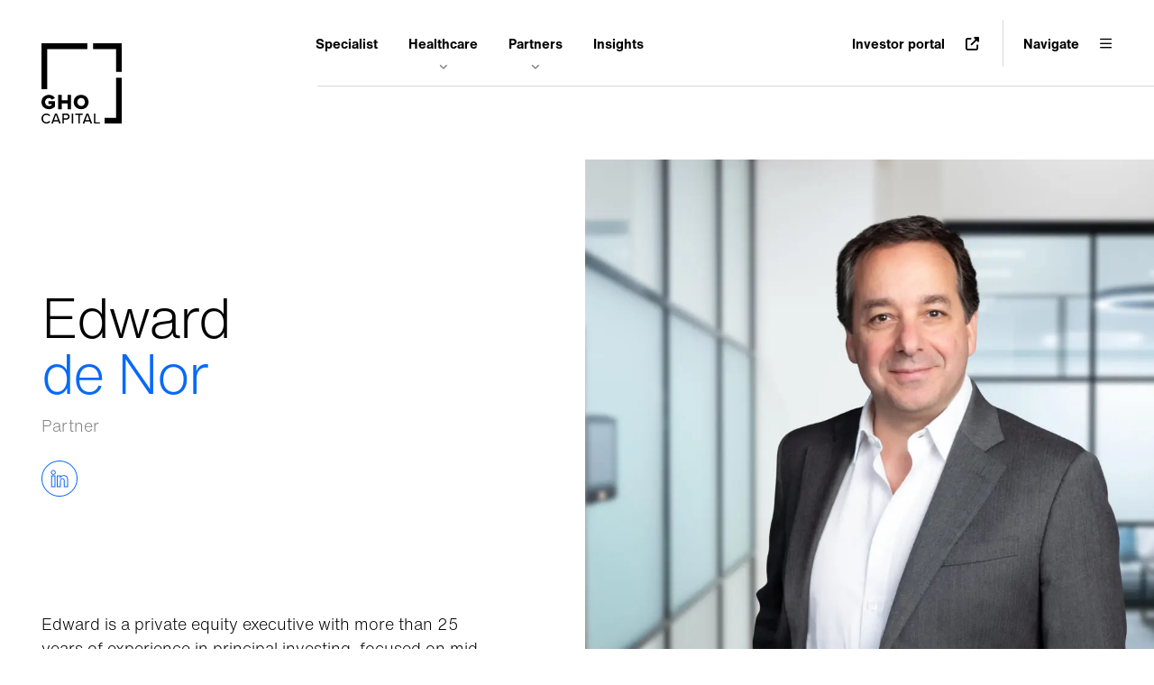

--- FILE ---
content_type: text/html; charset=UTF-8
request_url: https://ghocapital.com/people/edward-de-nor/
body_size: 18650
content:
<!DOCTYPE HTML>
<!--[if IEMobile 7 ]><html class="no-js iem7" manifest="default.appcache?v=1"><![endif]-->
<!--[if lt IE 7 ]><html class="no-js ie6" lang="en"><![endif]-->
<!--[if IE 7 ]><html class="no-js ie7" lang="en"><![endif]-->
<!--[if IE 8 ]><html class="no-js ie8" lang="en"><![endif]-->
<!--[if (gte IE 9)|(gt IEMobile 7)|!(IEMobile)|!(IE)]><!-->
<html class="no-js" lang="en">
<!--<![endif]-->

<head><meta charset="UTF-8" /><script>if(navigator.userAgent.match(/MSIE|Internet Explorer/i)||navigator.userAgent.match(/Trident\/7\..*?rv:11/i)){var href=document.location.href;if(!href.match(/[?&]nowprocket/)){if(href.indexOf("?")==-1){if(href.indexOf("#")==-1){document.location.href=href+"?nowprocket=1"}else{document.location.href=href.replace("#","?nowprocket=1#")}}else{if(href.indexOf("#")==-1){document.location.href=href+"&nowprocket=1"}else{document.location.href=href.replace("#","&nowprocket=1#")}}}}</script><script>(()=>{class RocketLazyLoadScripts{constructor(){this.v="2.0.4",this.userEvents=["keydown","keyup","mousedown","mouseup","mousemove","mouseover","mouseout","touchmove","touchstart","touchend","touchcancel","wheel","click","dblclick","input"],this.attributeEvents=["onblur","onclick","oncontextmenu","ondblclick","onfocus","onmousedown","onmouseenter","onmouseleave","onmousemove","onmouseout","onmouseover","onmouseup","onmousewheel","onscroll","onsubmit"]}async t(){this.i(),this.o(),/iP(ad|hone)/.test(navigator.userAgent)&&this.h(),this.u(),this.l(this),this.m(),this.k(this),this.p(this),this._(),await Promise.all([this.R(),this.L()]),this.lastBreath=Date.now(),this.S(this),this.P(),this.D(),this.O(),this.M(),await this.C(this.delayedScripts.normal),await this.C(this.delayedScripts.defer),await this.C(this.delayedScripts.async),await this.T(),await this.F(),await this.j(),await this.A(),window.dispatchEvent(new Event("rocket-allScriptsLoaded")),this.everythingLoaded=!0,this.lastTouchEnd&&await new Promise(t=>setTimeout(t,500-Date.now()+this.lastTouchEnd)),this.I(),this.H(),this.U(),this.W()}i(){this.CSPIssue=sessionStorage.getItem("rocketCSPIssue"),document.addEventListener("securitypolicyviolation",t=>{this.CSPIssue||"script-src-elem"!==t.violatedDirective||"data"!==t.blockedURI||(this.CSPIssue=!0,sessionStorage.setItem("rocketCSPIssue",!0))},{isRocket:!0})}o(){window.addEventListener("pageshow",t=>{this.persisted=t.persisted,this.realWindowLoadedFired=!0},{isRocket:!0}),window.addEventListener("pagehide",()=>{this.onFirstUserAction=null},{isRocket:!0})}h(){let t;function e(e){t=e}window.addEventListener("touchstart",e,{isRocket:!0}),window.addEventListener("touchend",function i(o){o.changedTouches[0]&&t.changedTouches[0]&&Math.abs(o.changedTouches[0].pageX-t.changedTouches[0].pageX)<10&&Math.abs(o.changedTouches[0].pageY-t.changedTouches[0].pageY)<10&&o.timeStamp-t.timeStamp<200&&(window.removeEventListener("touchstart",e,{isRocket:!0}),window.removeEventListener("touchend",i,{isRocket:!0}),"INPUT"===o.target.tagName&&"text"===o.target.type||(o.target.dispatchEvent(new TouchEvent("touchend",{target:o.target,bubbles:!0})),o.target.dispatchEvent(new MouseEvent("mouseover",{target:o.target,bubbles:!0})),o.target.dispatchEvent(new PointerEvent("click",{target:o.target,bubbles:!0,cancelable:!0,detail:1,clientX:o.changedTouches[0].clientX,clientY:o.changedTouches[0].clientY})),event.preventDefault()))},{isRocket:!0})}q(t){this.userActionTriggered||("mousemove"!==t.type||this.firstMousemoveIgnored?"keyup"===t.type||"mouseover"===t.type||"mouseout"===t.type||(this.userActionTriggered=!0,this.onFirstUserAction&&this.onFirstUserAction()):this.firstMousemoveIgnored=!0),"click"===t.type&&t.preventDefault(),t.stopPropagation(),t.stopImmediatePropagation(),"touchstart"===this.lastEvent&&"touchend"===t.type&&(this.lastTouchEnd=Date.now()),"click"===t.type&&(this.lastTouchEnd=0),this.lastEvent=t.type,t.composedPath&&t.composedPath()[0].getRootNode()instanceof ShadowRoot&&(t.rocketTarget=t.composedPath()[0]),this.savedUserEvents.push(t)}u(){this.savedUserEvents=[],this.userEventHandler=this.q.bind(this),this.userEvents.forEach(t=>window.addEventListener(t,this.userEventHandler,{passive:!1,isRocket:!0})),document.addEventListener("visibilitychange",this.userEventHandler,{isRocket:!0})}U(){this.userEvents.forEach(t=>window.removeEventListener(t,this.userEventHandler,{passive:!1,isRocket:!0})),document.removeEventListener("visibilitychange",this.userEventHandler,{isRocket:!0}),this.savedUserEvents.forEach(t=>{(t.rocketTarget||t.target).dispatchEvent(new window[t.constructor.name](t.type,t))})}m(){const t="return false",e=Array.from(this.attributeEvents,t=>"data-rocket-"+t),i="["+this.attributeEvents.join("],[")+"]",o="[data-rocket-"+this.attributeEvents.join("],[data-rocket-")+"]",s=(e,i,o)=>{o&&o!==t&&(e.setAttribute("data-rocket-"+i,o),e["rocket"+i]=new Function("event",o),e.setAttribute(i,t))};new MutationObserver(t=>{for(const n of t)"attributes"===n.type&&(n.attributeName.startsWith("data-rocket-")||this.everythingLoaded?n.attributeName.startsWith("data-rocket-")&&this.everythingLoaded&&this.N(n.target,n.attributeName.substring(12)):s(n.target,n.attributeName,n.target.getAttribute(n.attributeName))),"childList"===n.type&&n.addedNodes.forEach(t=>{if(t.nodeType===Node.ELEMENT_NODE)if(this.everythingLoaded)for(const i of[t,...t.querySelectorAll(o)])for(const t of i.getAttributeNames())e.includes(t)&&this.N(i,t.substring(12));else for(const e of[t,...t.querySelectorAll(i)])for(const t of e.getAttributeNames())this.attributeEvents.includes(t)&&s(e,t,e.getAttribute(t))})}).observe(document,{subtree:!0,childList:!0,attributeFilter:[...this.attributeEvents,...e]})}I(){this.attributeEvents.forEach(t=>{document.querySelectorAll("[data-rocket-"+t+"]").forEach(e=>{this.N(e,t)})})}N(t,e){const i=t.getAttribute("data-rocket-"+e);i&&(t.setAttribute(e,i),t.removeAttribute("data-rocket-"+e))}k(t){Object.defineProperty(HTMLElement.prototype,"onclick",{get(){return this.rocketonclick||null},set(e){this.rocketonclick=e,this.setAttribute(t.everythingLoaded?"onclick":"data-rocket-onclick","this.rocketonclick(event)")}})}S(t){function e(e,i){let o=e[i];e[i]=null,Object.defineProperty(e,i,{get:()=>o,set(s){t.everythingLoaded?o=s:e["rocket"+i]=o=s}})}e(document,"onreadystatechange"),e(window,"onload"),e(window,"onpageshow");try{Object.defineProperty(document,"readyState",{get:()=>t.rocketReadyState,set(e){t.rocketReadyState=e},configurable:!0}),document.readyState="loading"}catch(t){console.log("WPRocket DJE readyState conflict, bypassing")}}l(t){this.originalAddEventListener=EventTarget.prototype.addEventListener,this.originalRemoveEventListener=EventTarget.prototype.removeEventListener,this.savedEventListeners=[],EventTarget.prototype.addEventListener=function(e,i,o){o&&o.isRocket||!t.B(e,this)&&!t.userEvents.includes(e)||t.B(e,this)&&!t.userActionTriggered||e.startsWith("rocket-")||t.everythingLoaded?t.originalAddEventListener.call(this,e,i,o):(t.savedEventListeners.push({target:this,remove:!1,type:e,func:i,options:o}),"mouseenter"!==e&&"mouseleave"!==e||t.originalAddEventListener.call(this,e,t.savedUserEvents.push,o))},EventTarget.prototype.removeEventListener=function(e,i,o){o&&o.isRocket||!t.B(e,this)&&!t.userEvents.includes(e)||t.B(e,this)&&!t.userActionTriggered||e.startsWith("rocket-")||t.everythingLoaded?t.originalRemoveEventListener.call(this,e,i,o):t.savedEventListeners.push({target:this,remove:!0,type:e,func:i,options:o})}}J(t,e){this.savedEventListeners=this.savedEventListeners.filter(i=>{let o=i.type,s=i.target||window;return e!==o||t!==s||(this.B(o,s)&&(i.type="rocket-"+o),this.$(i),!1)})}H(){EventTarget.prototype.addEventListener=this.originalAddEventListener,EventTarget.prototype.removeEventListener=this.originalRemoveEventListener,this.savedEventListeners.forEach(t=>this.$(t))}$(t){t.remove?this.originalRemoveEventListener.call(t.target,t.type,t.func,t.options):this.originalAddEventListener.call(t.target,t.type,t.func,t.options)}p(t){let e;function i(e){return t.everythingLoaded?e:e.split(" ").map(t=>"load"===t||t.startsWith("load.")?"rocket-jquery-load":t).join(" ")}function o(o){function s(e){const s=o.fn[e];o.fn[e]=o.fn.init.prototype[e]=function(){return this[0]===window&&t.userActionTriggered&&("string"==typeof arguments[0]||arguments[0]instanceof String?arguments[0]=i(arguments[0]):"object"==typeof arguments[0]&&Object.keys(arguments[0]).forEach(t=>{const e=arguments[0][t];delete arguments[0][t],arguments[0][i(t)]=e})),s.apply(this,arguments),this}}if(o&&o.fn&&!t.allJQueries.includes(o)){const e={DOMContentLoaded:[],"rocket-DOMContentLoaded":[]};for(const t in e)document.addEventListener(t,()=>{e[t].forEach(t=>t())},{isRocket:!0});o.fn.ready=o.fn.init.prototype.ready=function(i){function s(){parseInt(o.fn.jquery)>2?setTimeout(()=>i.bind(document)(o)):i.bind(document)(o)}return"function"==typeof i&&(t.realDomReadyFired?!t.userActionTriggered||t.fauxDomReadyFired?s():e["rocket-DOMContentLoaded"].push(s):e.DOMContentLoaded.push(s)),o([])},s("on"),s("one"),s("off"),t.allJQueries.push(o)}e=o}t.allJQueries=[],o(window.jQuery),Object.defineProperty(window,"jQuery",{get:()=>e,set(t){o(t)}})}P(){const t=new Map;document.write=document.writeln=function(e){const i=document.currentScript,o=document.createRange(),s=i.parentElement;let n=t.get(i);void 0===n&&(n=i.nextSibling,t.set(i,n));const c=document.createDocumentFragment();o.setStart(c,0),c.appendChild(o.createContextualFragment(e)),s.insertBefore(c,n)}}async R(){return new Promise(t=>{this.userActionTriggered?t():this.onFirstUserAction=t})}async L(){return new Promise(t=>{document.addEventListener("DOMContentLoaded",()=>{this.realDomReadyFired=!0,t()},{isRocket:!0})})}async j(){return this.realWindowLoadedFired?Promise.resolve():new Promise(t=>{window.addEventListener("load",t,{isRocket:!0})})}M(){this.pendingScripts=[];this.scriptsMutationObserver=new MutationObserver(t=>{for(const e of t)e.addedNodes.forEach(t=>{"SCRIPT"!==t.tagName||t.noModule||t.isWPRocket||this.pendingScripts.push({script:t,promise:new Promise(e=>{const i=()=>{const i=this.pendingScripts.findIndex(e=>e.script===t);i>=0&&this.pendingScripts.splice(i,1),e()};t.addEventListener("load",i,{isRocket:!0}),t.addEventListener("error",i,{isRocket:!0}),setTimeout(i,1e3)})})})}),this.scriptsMutationObserver.observe(document,{childList:!0,subtree:!0})}async F(){await this.X(),this.pendingScripts.length?(await this.pendingScripts[0].promise,await this.F()):this.scriptsMutationObserver.disconnect()}D(){this.delayedScripts={normal:[],async:[],defer:[]},document.querySelectorAll("script[type$=rocketlazyloadscript]").forEach(t=>{t.hasAttribute("data-rocket-src")?t.hasAttribute("async")&&!1!==t.async?this.delayedScripts.async.push(t):t.hasAttribute("defer")&&!1!==t.defer||"module"===t.getAttribute("data-rocket-type")?this.delayedScripts.defer.push(t):this.delayedScripts.normal.push(t):this.delayedScripts.normal.push(t)})}async _(){await this.L();let t=[];document.querySelectorAll("script[type$=rocketlazyloadscript][data-rocket-src]").forEach(e=>{let i=e.getAttribute("data-rocket-src");if(i&&!i.startsWith("data:")){i.startsWith("//")&&(i=location.protocol+i);try{const o=new URL(i).origin;o!==location.origin&&t.push({src:o,crossOrigin:e.crossOrigin||"module"===e.getAttribute("data-rocket-type")})}catch(t){}}}),t=[...new Map(t.map(t=>[JSON.stringify(t),t])).values()],this.Y(t,"preconnect")}async G(t){if(await this.K(),!0!==t.noModule||!("noModule"in HTMLScriptElement.prototype))return new Promise(e=>{let i;function o(){(i||t).setAttribute("data-rocket-status","executed"),e()}try{if(navigator.userAgent.includes("Firefox/")||""===navigator.vendor||this.CSPIssue)i=document.createElement("script"),[...t.attributes].forEach(t=>{let e=t.nodeName;"type"!==e&&("data-rocket-type"===e&&(e="type"),"data-rocket-src"===e&&(e="src"),i.setAttribute(e,t.nodeValue))}),t.text&&(i.text=t.text),t.nonce&&(i.nonce=t.nonce),i.hasAttribute("src")?(i.addEventListener("load",o,{isRocket:!0}),i.addEventListener("error",()=>{i.setAttribute("data-rocket-status","failed-network"),e()},{isRocket:!0}),setTimeout(()=>{i.isConnected||e()},1)):(i.text=t.text,o()),i.isWPRocket=!0,t.parentNode.replaceChild(i,t);else{const i=t.getAttribute("data-rocket-type"),s=t.getAttribute("data-rocket-src");i?(t.type=i,t.removeAttribute("data-rocket-type")):t.removeAttribute("type"),t.addEventListener("load",o,{isRocket:!0}),t.addEventListener("error",i=>{this.CSPIssue&&i.target.src.startsWith("data:")?(console.log("WPRocket: CSP fallback activated"),t.removeAttribute("src"),this.G(t).then(e)):(t.setAttribute("data-rocket-status","failed-network"),e())},{isRocket:!0}),s?(t.fetchPriority="high",t.removeAttribute("data-rocket-src"),t.src=s):t.src="data:text/javascript;base64,"+window.btoa(unescape(encodeURIComponent(t.text)))}}catch(i){t.setAttribute("data-rocket-status","failed-transform"),e()}});t.setAttribute("data-rocket-status","skipped")}async C(t){const e=t.shift();return e?(e.isConnected&&await this.G(e),this.C(t)):Promise.resolve()}O(){this.Y([...this.delayedScripts.normal,...this.delayedScripts.defer,...this.delayedScripts.async],"preload")}Y(t,e){this.trash=this.trash||[];let i=!0;var o=document.createDocumentFragment();t.forEach(t=>{const s=t.getAttribute&&t.getAttribute("data-rocket-src")||t.src;if(s&&!s.startsWith("data:")){const n=document.createElement("link");n.href=s,n.rel=e,"preconnect"!==e&&(n.as="script",n.fetchPriority=i?"high":"low"),t.getAttribute&&"module"===t.getAttribute("data-rocket-type")&&(n.crossOrigin=!0),t.crossOrigin&&(n.crossOrigin=t.crossOrigin),t.integrity&&(n.integrity=t.integrity),t.nonce&&(n.nonce=t.nonce),o.appendChild(n),this.trash.push(n),i=!1}}),document.head.appendChild(o)}W(){this.trash.forEach(t=>t.remove())}async T(){try{document.readyState="interactive"}catch(t){}this.fauxDomReadyFired=!0;try{await this.K(),this.J(document,"readystatechange"),document.dispatchEvent(new Event("rocket-readystatechange")),await this.K(),document.rocketonreadystatechange&&document.rocketonreadystatechange(),await this.K(),this.J(document,"DOMContentLoaded"),document.dispatchEvent(new Event("rocket-DOMContentLoaded")),await this.K(),this.J(window,"DOMContentLoaded"),window.dispatchEvent(new Event("rocket-DOMContentLoaded"))}catch(t){console.error(t)}}async A(){try{document.readyState="complete"}catch(t){}try{await this.K(),this.J(document,"readystatechange"),document.dispatchEvent(new Event("rocket-readystatechange")),await this.K(),document.rocketonreadystatechange&&document.rocketonreadystatechange(),await this.K(),this.J(window,"load"),window.dispatchEvent(new Event("rocket-load")),await this.K(),window.rocketonload&&window.rocketonload(),await this.K(),this.allJQueries.forEach(t=>t(window).trigger("rocket-jquery-load")),await this.K(),this.J(window,"pageshow");const t=new Event("rocket-pageshow");t.persisted=this.persisted,window.dispatchEvent(t),await this.K(),window.rocketonpageshow&&window.rocketonpageshow({persisted:this.persisted})}catch(t){console.error(t)}}async K(){Date.now()-this.lastBreath>45&&(await this.X(),this.lastBreath=Date.now())}async X(){return document.hidden?new Promise(t=>setTimeout(t)):new Promise(t=>requestAnimationFrame(t))}B(t,e){return e===document&&"readystatechange"===t||(e===document&&"DOMContentLoaded"===t||(e===window&&"DOMContentLoaded"===t||(e===window&&"load"===t||e===window&&"pageshow"===t)))}static run(){(new RocketLazyLoadScripts).t()}}RocketLazyLoadScripts.run()})();</script>

	<!-- checking that browser suports js -->
	<script type="rocketlazyloadscript">
		document.documentElement.className = document.documentElement.className.replace(/\bno-js\b/g, '') + ' js ';
	</script>

	<title>Edward de Nor - GHO Capital</title>
<link data-rocket-prefetch href="https://fast.fonts.net" rel="dns-prefetch"><link rel="preload" data-rocket-preload as="image" href="https://ghocapital.com/wp-content/smush-webp/2022/10/Edward-de-Nor-v2-939x1024-1.jpg.webp" fetchpriority="high">
	
	<meta http-equiv="X-UA-Compatible" content="IE=edge,chrome=1">
	<meta name="viewport" content="width=device-width, initial-scale=1.0">

	<link rel="pingback" href="" />
	<link rel="shortcut icon" href="https://ghocapital.com/wp-content/themes/gho-2022/img/framework/favicon.ico" />
	<link rel="apple-touch-icon" href="https://ghocapital.com/wp-content/themes/gho-2022/img/framework/apple-touch-icon.png" />

	<!-- Styles all enqueued within functions/enqueue/enqueue-styles.php -->

	<meta name='robots' content='index, follow, max-image-preview:large, max-snippet:-1, max-video-preview:-1' />
<script type="rocketlazyloadscript" data-minify="1" id="cookieyes" data-rocket-type="text/javascript" data-rocket-src="https://ghocapital.com/wp-content/cache/min/8/client_data/87ec34e0aa6839c6aafd96a4/script.js?ver=1762875787" data-rocket-defer defer></script>
	<!-- This site is optimized with the Yoast SEO plugin v26.6 - https://yoast.com/wordpress/plugins/seo/ -->
	<meta name="description" content="Edward is an experienced private equity executive with over 25 years of financial and principal investing experience focused on the European and North American mid-market." />
	<link rel="canonical" href="https://ghocapital.com/people/edward-de-nor/" />
	<meta property="og:locale" content="en_GB" />
	<meta property="og:type" content="article" />
	<meta property="og:title" content="Edward de Nor - GHO Capital" />
	<meta property="og:description" content="Edward is an experienced private equity executive with over 25 years of financial and principal investing experience focused on the European and North American mid-market." />
	<meta property="og:url" content="https://ghocapital.com/people/edward-de-nor/" />
	<meta property="og:site_name" content="GHO Capital" />
	<meta property="article:modified_time" content="2025-12-18T15:51:27+00:00" />
	<meta property="og:image" content="https://ghocapital.com/wp-content/uploads/2022/10/gho.share_.png" />
	<meta property="og:image:width" content="1200" />
	<meta property="og:image:height" content="630" />
	<meta property="og:image:type" content="image/png" />
	<meta name="twitter:card" content="summary_large_image" />
	<script type="application/ld+json" class="yoast-schema-graph">{"@context":"https://schema.org","@graph":[{"@type":"WebPage","@id":"https://ghocapital.com/people/edward-de-nor/","url":"https://ghocapital.com/people/edward-de-nor/","name":"Edward de Nor - GHO Capital","isPartOf":{"@id":"https://ghocapital.com/#website"},"datePublished":"2022-10-21T15:41:49+00:00","dateModified":"2025-12-18T15:51:27+00:00","description":"Edward is an experienced private equity executive with over 25 years of financial and principal investing experience focused on the European and North American mid-market.","breadcrumb":{"@id":"https://ghocapital.com/people/edward-de-nor/#breadcrumb"},"inLanguage":"en-GB","potentialAction":[{"@type":"ReadAction","target":["https://ghocapital.com/people/edward-de-nor/"]}]},{"@type":"BreadcrumbList","@id":"https://ghocapital.com/people/edward-de-nor/#breadcrumb","itemListElement":[{"@type":"ListItem","position":1,"name":"Home","item":"https://ghocapital.com/"},{"@type":"ListItem","position":2,"name":"Edward de Nor"}]},{"@type":"WebSite","@id":"https://ghocapital.com/#website","url":"https://ghocapital.com/","name":"GHO Capital","description":"Better, faster and more accessible healthcare, enabling world-class leadership teams to succeed on the global stage.","potentialAction":[{"@type":"SearchAction","target":{"@type":"EntryPoint","urlTemplate":"https://ghocapital.com/?s={search_term_string}"},"query-input":{"@type":"PropertyValueSpecification","valueRequired":true,"valueName":"search_term_string"}}],"inLanguage":"en-GB"}]}</script>
	<!-- / Yoast SEO plugin. -->


<link rel='dns-prefetch' href='//ajax.googleapis.com' />
<link rel='dns-prefetch' href='//cdn.plyr.io' />
<link rel='dns-prefetch' href='//fast.wistia.com' />
<link rel='dns-prefetch' href='//cdn.jsdelivr.net' />
<link rel='dns-prefetch' href='//fast.fonts.net' />
<link rel='dns-prefetch' href='//cdnjs.cloudflare.com' />

<link rel="alternate" title="oEmbed (JSON)" type="application/json+oembed" href="https://ghocapital.com/wp-json/oembed/1.0/embed?url=https%3A%2F%2Fghocapital.com%2Fpeople%2Fedward-de-nor%2F" />
<link rel="alternate" title="oEmbed (XML)" type="text/xml+oembed" href="https://ghocapital.com/wp-json/oembed/1.0/embed?url=https%3A%2F%2Fghocapital.com%2Fpeople%2Fedward-de-nor%2F&#038;format=xml" />
<style id='wp-img-auto-sizes-contain-inline-css' type='text/css'>
img:is([sizes=auto i],[sizes^="auto," i]){contain-intrinsic-size:3000px 1500px}
/*# sourceURL=wp-img-auto-sizes-contain-inline-css */
</style>
<style id='wp-emoji-styles-inline-css' type='text/css'>

	img.wp-smiley, img.emoji {
		display: inline !important;
		border: none !important;
		box-shadow: none !important;
		height: 1em !important;
		width: 1em !important;
		margin: 0 0.07em !important;
		vertical-align: -0.1em !important;
		background: none !important;
		padding: 0 !important;
	}
/*# sourceURL=wp-emoji-styles-inline-css */
</style>
<style id='classic-theme-styles-inline-css' type='text/css'>
/*! This file is auto-generated */
.wp-block-button__link{color:#fff;background-color:#32373c;border-radius:9999px;box-shadow:none;text-decoration:none;padding:calc(.667em + 2px) calc(1.333em + 2px);font-size:1.125em}.wp-block-file__button{background:#32373c;color:#fff;text-decoration:none}
/*# sourceURL=/wp-includes/css/classic-themes.min.css */
</style>
<link data-minify="1" rel='stylesheet' id='fancybox-css' href='https://ghocapital.com/wp-content/cache/min/8/gh/fancyapps/fancybox@3.5.2/dist/jquery.fancybox.min.css?ver=1762875786' type='text/css' media='all' />
<link data-minify="1" rel='stylesheet' id='font-awesome-css' href='https://ghocapital.com/wp-content/cache/min/8/wp-content/themes/gho-2022/fontawesome/css/all.min.css?ver=1762875786' type='text/css' media='all' />
<link rel='stylesheet' id='helvetica-now-css' href='https://fast.fonts.net/cssapi/5fd9bb08-0dc7-472a-81a6-5988b72ee366.css' type='text/css' media='all' />
<link data-minify="1" rel='stylesheet' id='plyr-css-css' href='https://ghocapital.com/wp-content/cache/min/8/3.6.12/plyr.css?ver=1762875786' type='text/css' media='all' />
<link data-minify="1" rel='stylesheet' id='animate-css-css' href='https://ghocapital.com/wp-content/cache/min/8/ajax/libs/animate.css/4.1.1/animate.min.css?ver=1762875787' type='text/css' media='all' />
<link data-minify="1" rel='stylesheet' id='main-css' href='https://ghocapital.com/wp-content/cache/min/8/wp-content/themes/gho-2022/style.min.css?ver=1762875787' type='text/css' media='all' />
<link rel="https://api.w.org/" href="https://ghocapital.com/wp-json/" /><link rel="EditURI" type="application/rsd+xml" title="RSD" href="https://ghocapital.com/xmlrpc.php?rsd" />
<link rel='shortlink' href='https://ghocapital.com/?p=1263' />

	<!-- Google tag (gtag.js) -->
<script type="rocketlazyloadscript" async data-rocket-src="https://www.googletagmanager.com/gtag/js?id=G-LQKKTNMBZY"></script>
<script type="rocketlazyloadscript">
  window.dataLayer = window.dataLayer || [];
  function gtag(){dataLayer.push(arguments);}
  gtag('js', new Date());

  gtag('config', 'G-LQKKTNMBZY');
</script><style id='global-styles-inline-css' type='text/css'>
:root{--wp--preset--aspect-ratio--square: 1;--wp--preset--aspect-ratio--4-3: 4/3;--wp--preset--aspect-ratio--3-4: 3/4;--wp--preset--aspect-ratio--3-2: 3/2;--wp--preset--aspect-ratio--2-3: 2/3;--wp--preset--aspect-ratio--16-9: 16/9;--wp--preset--aspect-ratio--9-16: 9/16;--wp--preset--color--black: #000000;--wp--preset--color--cyan-bluish-gray: #abb8c3;--wp--preset--color--white: #ffffff;--wp--preset--color--pale-pink: #f78da7;--wp--preset--color--vivid-red: #cf2e2e;--wp--preset--color--luminous-vivid-orange: #ff6900;--wp--preset--color--luminous-vivid-amber: #fcb900;--wp--preset--color--light-green-cyan: #7bdcb5;--wp--preset--color--vivid-green-cyan: #00d084;--wp--preset--color--pale-cyan-blue: #8ed1fc;--wp--preset--color--vivid-cyan-blue: #0693e3;--wp--preset--color--vivid-purple: #9b51e0;--wp--preset--gradient--vivid-cyan-blue-to-vivid-purple: linear-gradient(135deg,rgb(6,147,227) 0%,rgb(155,81,224) 100%);--wp--preset--gradient--light-green-cyan-to-vivid-green-cyan: linear-gradient(135deg,rgb(122,220,180) 0%,rgb(0,208,130) 100%);--wp--preset--gradient--luminous-vivid-amber-to-luminous-vivid-orange: linear-gradient(135deg,rgb(252,185,0) 0%,rgb(255,105,0) 100%);--wp--preset--gradient--luminous-vivid-orange-to-vivid-red: linear-gradient(135deg,rgb(255,105,0) 0%,rgb(207,46,46) 100%);--wp--preset--gradient--very-light-gray-to-cyan-bluish-gray: linear-gradient(135deg,rgb(238,238,238) 0%,rgb(169,184,195) 100%);--wp--preset--gradient--cool-to-warm-spectrum: linear-gradient(135deg,rgb(74,234,220) 0%,rgb(151,120,209) 20%,rgb(207,42,186) 40%,rgb(238,44,130) 60%,rgb(251,105,98) 80%,rgb(254,248,76) 100%);--wp--preset--gradient--blush-light-purple: linear-gradient(135deg,rgb(255,206,236) 0%,rgb(152,150,240) 100%);--wp--preset--gradient--blush-bordeaux: linear-gradient(135deg,rgb(254,205,165) 0%,rgb(254,45,45) 50%,rgb(107,0,62) 100%);--wp--preset--gradient--luminous-dusk: linear-gradient(135deg,rgb(255,203,112) 0%,rgb(199,81,192) 50%,rgb(65,88,208) 100%);--wp--preset--gradient--pale-ocean: linear-gradient(135deg,rgb(255,245,203) 0%,rgb(182,227,212) 50%,rgb(51,167,181) 100%);--wp--preset--gradient--electric-grass: linear-gradient(135deg,rgb(202,248,128) 0%,rgb(113,206,126) 100%);--wp--preset--gradient--midnight: linear-gradient(135deg,rgb(2,3,129) 0%,rgb(40,116,252) 100%);--wp--preset--font-size--small: 13px;--wp--preset--font-size--medium: 20px;--wp--preset--font-size--large: 36px;--wp--preset--font-size--x-large: 42px;--wp--preset--spacing--20: 0.44rem;--wp--preset--spacing--30: 0.67rem;--wp--preset--spacing--40: 1rem;--wp--preset--spacing--50: 1.5rem;--wp--preset--spacing--60: 2.25rem;--wp--preset--spacing--70: 3.38rem;--wp--preset--spacing--80: 5.06rem;--wp--preset--shadow--natural: 6px 6px 9px rgba(0, 0, 0, 0.2);--wp--preset--shadow--deep: 12px 12px 50px rgba(0, 0, 0, 0.4);--wp--preset--shadow--sharp: 6px 6px 0px rgba(0, 0, 0, 0.2);--wp--preset--shadow--outlined: 6px 6px 0px -3px rgb(255, 255, 255), 6px 6px rgb(0, 0, 0);--wp--preset--shadow--crisp: 6px 6px 0px rgb(0, 0, 0);}:where(.is-layout-flex){gap: 0.5em;}:where(.is-layout-grid){gap: 0.5em;}body .is-layout-flex{display: flex;}.is-layout-flex{flex-wrap: wrap;align-items: center;}.is-layout-flex > :is(*, div){margin: 0;}body .is-layout-grid{display: grid;}.is-layout-grid > :is(*, div){margin: 0;}:where(.wp-block-columns.is-layout-flex){gap: 2em;}:where(.wp-block-columns.is-layout-grid){gap: 2em;}:where(.wp-block-post-template.is-layout-flex){gap: 1.25em;}:where(.wp-block-post-template.is-layout-grid){gap: 1.25em;}.has-black-color{color: var(--wp--preset--color--black) !important;}.has-cyan-bluish-gray-color{color: var(--wp--preset--color--cyan-bluish-gray) !important;}.has-white-color{color: var(--wp--preset--color--white) !important;}.has-pale-pink-color{color: var(--wp--preset--color--pale-pink) !important;}.has-vivid-red-color{color: var(--wp--preset--color--vivid-red) !important;}.has-luminous-vivid-orange-color{color: var(--wp--preset--color--luminous-vivid-orange) !important;}.has-luminous-vivid-amber-color{color: var(--wp--preset--color--luminous-vivid-amber) !important;}.has-light-green-cyan-color{color: var(--wp--preset--color--light-green-cyan) !important;}.has-vivid-green-cyan-color{color: var(--wp--preset--color--vivid-green-cyan) !important;}.has-pale-cyan-blue-color{color: var(--wp--preset--color--pale-cyan-blue) !important;}.has-vivid-cyan-blue-color{color: var(--wp--preset--color--vivid-cyan-blue) !important;}.has-vivid-purple-color{color: var(--wp--preset--color--vivid-purple) !important;}.has-black-background-color{background-color: var(--wp--preset--color--black) !important;}.has-cyan-bluish-gray-background-color{background-color: var(--wp--preset--color--cyan-bluish-gray) !important;}.has-white-background-color{background-color: var(--wp--preset--color--white) !important;}.has-pale-pink-background-color{background-color: var(--wp--preset--color--pale-pink) !important;}.has-vivid-red-background-color{background-color: var(--wp--preset--color--vivid-red) !important;}.has-luminous-vivid-orange-background-color{background-color: var(--wp--preset--color--luminous-vivid-orange) !important;}.has-luminous-vivid-amber-background-color{background-color: var(--wp--preset--color--luminous-vivid-amber) !important;}.has-light-green-cyan-background-color{background-color: var(--wp--preset--color--light-green-cyan) !important;}.has-vivid-green-cyan-background-color{background-color: var(--wp--preset--color--vivid-green-cyan) !important;}.has-pale-cyan-blue-background-color{background-color: var(--wp--preset--color--pale-cyan-blue) !important;}.has-vivid-cyan-blue-background-color{background-color: var(--wp--preset--color--vivid-cyan-blue) !important;}.has-vivid-purple-background-color{background-color: var(--wp--preset--color--vivid-purple) !important;}.has-black-border-color{border-color: var(--wp--preset--color--black) !important;}.has-cyan-bluish-gray-border-color{border-color: var(--wp--preset--color--cyan-bluish-gray) !important;}.has-white-border-color{border-color: var(--wp--preset--color--white) !important;}.has-pale-pink-border-color{border-color: var(--wp--preset--color--pale-pink) !important;}.has-vivid-red-border-color{border-color: var(--wp--preset--color--vivid-red) !important;}.has-luminous-vivid-orange-border-color{border-color: var(--wp--preset--color--luminous-vivid-orange) !important;}.has-luminous-vivid-amber-border-color{border-color: var(--wp--preset--color--luminous-vivid-amber) !important;}.has-light-green-cyan-border-color{border-color: var(--wp--preset--color--light-green-cyan) !important;}.has-vivid-green-cyan-border-color{border-color: var(--wp--preset--color--vivid-green-cyan) !important;}.has-pale-cyan-blue-border-color{border-color: var(--wp--preset--color--pale-cyan-blue) !important;}.has-vivid-cyan-blue-border-color{border-color: var(--wp--preset--color--vivid-cyan-blue) !important;}.has-vivid-purple-border-color{border-color: var(--wp--preset--color--vivid-purple) !important;}.has-vivid-cyan-blue-to-vivid-purple-gradient-background{background: var(--wp--preset--gradient--vivid-cyan-blue-to-vivid-purple) !important;}.has-light-green-cyan-to-vivid-green-cyan-gradient-background{background: var(--wp--preset--gradient--light-green-cyan-to-vivid-green-cyan) !important;}.has-luminous-vivid-amber-to-luminous-vivid-orange-gradient-background{background: var(--wp--preset--gradient--luminous-vivid-amber-to-luminous-vivid-orange) !important;}.has-luminous-vivid-orange-to-vivid-red-gradient-background{background: var(--wp--preset--gradient--luminous-vivid-orange-to-vivid-red) !important;}.has-very-light-gray-to-cyan-bluish-gray-gradient-background{background: var(--wp--preset--gradient--very-light-gray-to-cyan-bluish-gray) !important;}.has-cool-to-warm-spectrum-gradient-background{background: var(--wp--preset--gradient--cool-to-warm-spectrum) !important;}.has-blush-light-purple-gradient-background{background: var(--wp--preset--gradient--blush-light-purple) !important;}.has-blush-bordeaux-gradient-background{background: var(--wp--preset--gradient--blush-bordeaux) !important;}.has-luminous-dusk-gradient-background{background: var(--wp--preset--gradient--luminous-dusk) !important;}.has-pale-ocean-gradient-background{background: var(--wp--preset--gradient--pale-ocean) !important;}.has-electric-grass-gradient-background{background: var(--wp--preset--gradient--electric-grass) !important;}.has-midnight-gradient-background{background: var(--wp--preset--gradient--midnight) !important;}.has-small-font-size{font-size: var(--wp--preset--font-size--small) !important;}.has-medium-font-size{font-size: var(--wp--preset--font-size--medium) !important;}.has-large-font-size{font-size: var(--wp--preset--font-size--large) !important;}.has-x-large-font-size{font-size: var(--wp--preset--font-size--x-large) !important;}
/*# sourceURL=global-styles-inline-css */
</style>
<meta name="generator" content="WP Rocket 3.20.2" data-wpr-features="wpr_delay_js wpr_defer_js wpr_minify_js wpr_preconnect_external_domains wpr_oci wpr_minify_css wpr_preload_links wpr_desktop" /></head>

<body class="wp-singular person-template-default single single-person postid-1263 wp-theme-gho-2022 theme-light edward-de-nor"><!-- Transition overlay -->

<header  class="siteheader">
		<div  class="siteheader__wrap">
		<div  class="siteheader__bd bd">
			<div class="siteheader__logo noline">
				<a href="https://ghocapital.com">
					<div class="siteheader__logo__img" aria-label="GHO Capital"></div>
				</a>
			</div>
			<div class="visuallyhidden">Better, faster and more accessible healthcare, enabling world-class leadership teams to succeed on the global stage.</div>
			<nav class="siteheader__mobtools">
				<ul class="inlinenavlist noline">
					<li><a href="#mobnav" class="mobnav-toggle" title="Menu"><span class="visibility-hidden">Navigate</span> <span class=" far fa-bars fa--nopad"></span></a></li>
				</ul>
			</nav>
			<nav class="sitenav sitenav--center text-sml font-bold">
	<ul class="inlinenavlist noline">
						<li class="sitenav__item ">
							<a class="sitenav__link " href="https://ghocapital.com/specialist/" target="">
						Specialist					</a>
							<div class="sitenav__item__dropdownarrow"></div>
									</li>
									<li class="sitenav__item sitenav__item--hasdropdown">
							<a class="sitenav__link " href="https://ghocapital.com/healthcare/" target="">
						Healthcare					</a>
							<div class="sitenav__item__dropdownarrow"></div>
												<div class="sitenav__item__dropdown dropdown">
								<ul class="dropdown__list color-black">
																			<li>		<a class="dropdown__link " href="https://ghocapital.com/sub-sector-focus/" target="">
						Sub Sector Focus					</a>
		</li>
																			<li>		<a class="dropdown__link " href="https://ghocapital.com/healthcare/investment-themes/" target="">
						Investment Themes					</a>
		</li>
																			<li>		<a class="dropdown__link " href="https://ghocapital.com/healthcare/portfolio/" target="">
						Portfolio					</a>
		</li>
																			<li>		<a class="dropdown__link " href="https://ghocapital.com/healthcare/case-studies/" target="">
						Case Studies					</a>
		</li>
																	</ul>
							</div>
															</li>
									<li class="sitenav__item sitenav__item--hasdropdown">
							<a class="sitenav__link " href="#" target="">
						Partners					</a>
							<div class="sitenav__item__dropdownarrow"></div>
												<div class="sitenav__item__dropdown dropdown">
								<ul class="dropdown__list color-black">
																			<li>		<a class="dropdown__link " href="https://ghocapital.com/about/" target="">
						About					</a>
		</li>
																			<li>		<a class="dropdown__link " href="https://ghocapital.com/our-team/" target="">
						Our Team					</a>
		</li>
																			<li>		<a class="dropdown__link " href="https://ghocapital.com/responsible-investing/" target="">
						Responsible Investing 					</a>
		</li>
																			<li>		<a class="dropdown__link " href="https://ghocapital.com/people-and-culture/" target="">
						People and Culture					</a>
		</li>
																	</ul>
							</div>
															</li>
									<li class="sitenav__item ">
							<a class="sitenav__link " href="https://ghocapital.com/insights/" target="">
						Insights					</a>
							<div class="sitenav__item__dropdownarrow"></div>
									</li>
						</ul>
</nav>
<nav class="sitenav sitenav--right text-sml font-bold">
	<ul class="inlinenavlist noline">
						<li class="sitenav__item">
												<a class="sitenav__link " href="https://icx.efrontcloud.com/@9125/GHOJSY/login.aspx" target="_blank">
						Investor portal			<i class="fal fa-external-link-alt"></i>		</a>
						</li>
							<li class="sitenav__item sitenav__item--toggle"><a href="#mobnav" class="mobnav-toggle" title="Menu">Navigate <span class="far fa-bars"></span></a></li>
	</ul>
</nav>			<div class="siteheader__search">
				<form class="searchform" action="https://ghocapital.com" method="get">
  <div class="searchform__input">
		<span class="far fa-search fa--left text-sml"></span>
    <input type="search" name="s" id="s" class="text-sml" placeholder="Search GHO Capital" autocomplete="off" />
    <!-- <button class="searchform__submit"><span class="visuallyhidden">Search</span><span class="far fa-search fa--nopad"></span></button> -->
  </div>
</form><!-- /searchform -->
			</div>
		</div><!-- /siteheader__bd -->
	</div><!-- /siteheader__wrap -->
</header><!-- /siteheader -->
	<nav class="mobnav color-white bg-navy" id="mobnav">
		<div class="mobnav__bd bd">
			<div class="mobnav__content">
				<div class="siteheader__search mb--half">
					<form class="searchform" action="https://ghocapital.com" method="get">
  <div class="searchform__input">
		<span class="far fa-search fa--left text-sml"></span>
    <input type="search" name="s" id="s" class="text-sml" placeholder="Search GHO Capital" autocomplete="off" />
    <!-- <button class="searchform__submit"><span class="visuallyhidden">Search</span><span class="far fa-search fa--nopad"></span></button> -->
  </div>
</form><!-- /searchform -->
				</div>
				<div class="row justify-end">
					<div class="col col-1 col-lg-3-4">
						<div class="row justify-end">
							<div class="col col-1 col-lg-2-3">
								<nav class="sitenav sitenav--mobile">
									<ul class="hiddenlinkline">
																						<li class="sitenav__item">
															<a class="sitenav__link heading-large " href="https://ghocapital.com/specialist/" target="">
						Specialist					</a>
																											</li>
																																	<li class="sitenav__item">
															<a class="sitenav__link heading-large " href="https://ghocapital.com/healthcare/" target="">
						Healthcare					</a>
																														<ul class="dropdown__list inlinenavlist o-50 text-sml ">
																																	<li>		<a class="dropdown__link font-bold " href="https://ghocapital.com/sub-sector-focus/" target="">
						Sub Sector Focus					</a>
		</li>
																																	<li>		<a class="dropdown__link font-bold " href="https://ghocapital.com/healthcare/investment-themes/" target="">
						Investment Themes					</a>
		</li>
																																	<li>		<a class="dropdown__link font-bold " href="https://ghocapital.com/healthcare/portfolio/" target="">
						Portfolio					</a>
		</li>
																																	<li>		<a class="dropdown__link font-bold " href="https://ghocapital.com/healthcare/case-studies/" target="">
						Case Studies					</a>
		</li>
																															</ul>
																																							</li>
																																	<li class="sitenav__item">
															<a class="sitenav__link heading-large " href="#" target="">
						Partners					</a>
																														<ul class="dropdown__list inlinenavlist o-50 text-sml ">
																																	<li>		<a class="dropdown__link font-bold " href="https://ghocapital.com/about/" target="">
						About					</a>
		</li>
																																	<li>		<a class="dropdown__link font-bold " href="https://ghocapital.com/our-team/" target="">
						Our Team					</a>
		</li>
																																	<li>		<a class="dropdown__link font-bold " href="https://ghocapital.com/responsible-investing/" target="">
						Responsible Investing 					</a>
		</li>
																																	<li>		<a class="dropdown__link font-bold " href="https://ghocapital.com/people-and-culture/" target="">
						People and Culture					</a>
		</li>
																															</ul>
																																							</li>
																																	<li class="sitenav__item">
															<a class="sitenav__link heading-large " href="https://ghocapital.com/insights/" target="">
						Insights					</a>
																											</li>
																					
										<li class="sitenav__item sitenav__item__updates"><a class="sitenav__link heading-large" href="https://ghocapital.com/updates/">News + Updates</a>

									</ul>
								</nav>
							</div>
															<div class="col col-1 col-lg-1-3">
									<div class="mobnav__investors">
																					<h4 class="font-bold">Investor Relations</h4>
												<a class="btn btn--secondary text-xsml noline" href="https://icx.efrontcloud.com/@9125/GHOJSY/login.aspx" target="_blank">
			<i class="fal fa--left fa-external-link-alt"></i>			IR Portal					</a>
														<a class="mobnav__investors__secondarylink font-bold text-xsml mt--em" href="https://ghocapital.com/investor-privacy-policy/" target="">
						Investor Privacy Notice					</a>
											</div>
								</div>
													</div>
					</div>
				</div>
				<div class="mobnav__intro">
											<p class="text-sml o-50">Global Healthcare Opportunities, or GHO Capital Partners LLP, is a leading specialist healthcare investment advisor based in London. </p>
							<a class="btn btn--primary text-xsml mt--em" href="https://ghocapital.com/contact-us/" target="">
						Contact us					</a>
		
											<ul class="mobnav__socialnav mt--half text-sml">
							<li><a class="mobnav__sociallink font-bold noline" href="https://www.linkedin.com/company/gho-capital-partners-llp" target="_blank"><span class="sociallink__text">LinkedIn</span></a></li>
						</ul>
									</div>


			</div>

		</div><!-- /mobnav__bd -->
					<div class="mobnav__updates mt--em mb">
				<div class="mobnav__bd bd">
					<div class="mobnav__updates__wrap">
						<div class="row justify-end">
							<div class="col col-1 col-lg-3-4">
								<div class="updates__content">
																			<div class="updates__header">
											<h4 class="updates__header__heading heading-large"><a class="hiddenlinkline" href="https://ghocapital.com/updates/">News + Updates</a></h4>
										</div>
																		<div class="posts row row--carousel row--postspadding justify-center color-white">
										<div class="owl-carousel" data-nav="true">
																							<div class="col col-1 col-lg-1-3 col-xw-1-4">
														<article class="tile tile--post  noimage bg bg-tile-purple">
				
		<a class="tile__link noline" href="https://ghocapital.com/updates/gho-capital-announces-final-close-of-fund-iv-with-over-e2-5bn-of-capital-to-continue-investing-in-its-strategy-of-driving-better-faster-and-more-accessible-healthcare/">GHO Capital announces final close of Fund IV with over €2.5bn of capital to continue investing in its strategy of driving better, faster and more accessible healthcare</a><!-- /tile__link -->
		<div class="tile__content">
							<div class="tile__categories text-sml hiddenlinkline o-50 mb--em">
					<a href='https://ghocapital.com/updates/category/gho-capital-updates/'>GHO Capital Updates</a>				</div>
						<h4 class="tile__heading heading-sml font-bold">GHO Capital announces final close of Fund IV with over €2.5bn of capital to continue investing in its strategy of driving better, faster and more accessible healthcare</h4>
		</div>
		<div class="tile__footer font-bold text-sml"><span class="icon o-50">+</span><span class="linkline">Read Update</span></div>
	</article><!-- /post -->
												</div>
																							<div class="col col-1 col-lg-1-3 col-xw-1-4">
														<article class="tile tile--post  noimage bg bg-tile-blue">
				
		<a class="tile__link noline" href="https://ghocapital.com/updates/gho-capital-sells-visufarma-to-lupin/">GHO Capital Sells VISUfarma to Lupin</a><!-- /tile__link -->
		<div class="tile__content">
							<div class="tile__categories text-sml hiddenlinkline o-50 mb--em">
					<a href='https://ghocapital.com/updates/category/portfolio-company-updates/visufarma/'>VISUfarma</a>				</div>
						<h4 class="tile__heading heading-sml font-bold">GHO Capital Sells VISUfarma to Lupin</h4>
		</div>
		<div class="tile__footer font-bold text-sml"><span class="icon o-50">+</span><span class="linkline">Read Update</span></div>
	</article><!-- /post -->
												</div>
																							<div class="col col-1 col-lg-1-3 col-xw-1-4">
														<article class="tile tile--post  noimage bg bg-tile-none">
				
		<a class="tile__link noline" href="https://ghocapital.com/updates/gho-capital-acquires-scientist-com-the-leading-ai-powered-rd-orchestration-platform/">GHO Capital acquires Scientist.com, the leading AI-powered R&#038;D orchestration platform</a><!-- /tile__link -->
		<div class="tile__content">
							<div class="tile__categories text-sml hiddenlinkline o-50 mb--em">
					<a href='https://ghocapital.com/updates/category/portfolio-company-updates/'>Portfolio Company Updates</a>				</div>
						<h4 class="tile__heading heading-sml font-bold">GHO Capital acquires Scientist.com, the leading AI-powered R&D orchestration platform</h4>
		</div>
		<div class="tile__footer font-bold text-sml"><span class="icon o-50">+</span><span class="linkline">Read Update</span></div>
	</article><!-- /post -->
												</div>
																							<div class="col col-1 col-lg-1-3 col-xw-1-4">
														<article class="tile tile--post   bg-image white">
								<div class="mediaimg ">
									<div class="mediaimg__img mediaimg__img--bg lazy " role="img" aria-label="Fotofinder on website" data-bg="https://ghocapital.com/wp-content/smush-webp/2025/07/Fotofinder-on-website-1000x563.jpg.webp" style="background-position: center center"></div>
							</div>
							
		<a class="tile__link noline" href="https://ghocapital.com/updates/gho-capital-to-acquire-fotofinder-systems/">GHO Capital to acquire FotoFinder Systems</a><!-- /tile__link -->
		<div class="tile__content">
							<div class="tile__categories text-sml hiddenlinkline o-50 mb--em">
					<a href='https://ghocapital.com/updates/category/portfolio-company-updates/fotofinder/'>FotoFinder</a>				</div>
						<h4 class="tile__heading heading-sml font-bold">GHO Capital to acquire FotoFinder Systems</h4>
		</div>
		<div class="tile__footer font-bold text-sml"><span class="icon o-50">+</span><span class="linkline">Read Update</span></div>
	</article><!-- /post -->
												</div>
																							<div class="col col-1 col-lg-1-3 col-xw-1-4">
														<article class="tile tile--post  noimage bg bg-tile-blue">
				
		<a class="tile__link noline" href="https://ghocapital.com/updates/eliquent-life-sciences-announces-strategic-acquisition-of-azzur-consulting/">ELIQUENT Life Sciences acquires Azzur Consulting strengthening Full-Service Quality &#038; Compliance Capabilities</a><!-- /tile__link -->
		<div class="tile__content">
							<div class="tile__categories text-sml hiddenlinkline o-50 mb--em">
					<a href='https://ghocapital.com/updates/category/portfolio-company-updates/eliquent-life-sciences/'>ELIQUENT Life Sciences</a>				</div>
						<h4 class="tile__heading heading-sml font-bold">ELIQUENT Life Sciences acquires Azzur Consulting strengthening Full-Service Quality & Compliance Capabilities</h4>
		</div>
		<div class="tile__footer font-bold text-sml"><span class="icon o-50">+</span><span class="linkline">Read Update</span></div>
	</article><!-- /post -->
												</div>
																							<div class="col col-1 col-lg-1-3 col-xw-1-4">
														<article class="tile tile--post  noimage  bg-image white">
				
		<a class="tile__link noline" href="https://ghocapital.com/updates/eliquent-life-sciences-announces-strategic-acquisition-of-leading-pharmacovigilance-firm-truliant-consulting-expanded-pharmacovigilance-platform/">ELIQUENT Life Sciences Announces Strategic Acquisition of Leading Pharmacovigilance Firm Truliant Consulting</a><!-- /tile__link -->
		<div class="tile__content">
							<div class="tile__categories text-sml hiddenlinkline o-50 mb--em">
					<a href='https://ghocapital.com/updates/category/portfolio-company-updates/eliquent-life-sciences/'>ELIQUENT Life Sciences</a>				</div>
						<h4 class="tile__heading heading-sml font-bold">ELIQUENT Life Sciences Announces Strategic Acquisition of Leading Pharmacovigilance Firm Truliant Consulting</h4>
		</div>
		<div class="tile__footer font-bold text-sml"><span class="icon o-50">+</span><span class="linkline">Read Update</span></div>
	</article><!-- /post -->
												</div>
																							<div class="col col-1 col-lg-1-3 col-xw-1-4">
														<article class="tile tile--post   bg-image white">
								<div class="mediaimg ">
									<div class="mediaimg__img mediaimg__img--bg lazy " role="img" aria-label="FJB on GHO News" data-bg="https://ghocapital.com/wp-content/smush-webp/2025/03/FJB-on-GHO-News-1000x563.jpg.webp" style="background-position: center center"></div>
							</div>
							
		<a class="tile__link noline" href="https://ghocapital.com/updates/fairjourney-biologics-acquires-charles-river-laboratories-south-san-francisco-facility/">FairJourney Biologics Acquires Charles River Laboratories South San Francisco Facility</a><!-- /tile__link -->
		<div class="tile__content">
							<div class="tile__categories text-sml hiddenlinkline o-50 mb--em">
					<a href='https://ghocapital.com/updates/category/portfolio-company-updates/fairjourney-biologics/'>FairJourney Biologics</a>				</div>
						<h4 class="tile__heading heading-sml font-bold">FairJourney Biologics Acquires Charles River Laboratories South San Francisco Facility</h4>
		</div>
		<div class="tile__footer font-bold text-sml"><span class="icon o-50">+</span><span class="linkline">Read Update</span></div>
	</article><!-- /post -->
												</div>
																							<div class="col col-1 col-lg-1-3 col-xw-1-4">
														<article class="tile tile--post  noimage bg bg-tile-blue">
				
		<a class="tile__link noline" href="https://ghocapital.com/updates/jan-de-witte-joins-gho-capital-as-operating-partner/">Jan De Witte joins GHO Capital as Operating Partner</a><!-- /tile__link -->
		<div class="tile__content">
							<div class="tile__categories text-sml hiddenlinkline o-50 mb--em">
					<a href='https://ghocapital.com/updates/category/gho-capital-updates/'>GHO Capital Updates</a>				</div>
						<h4 class="tile__heading heading-sml font-bold">Jan De Witte joins GHO Capital as Operating Partner</h4>
		</div>
		<div class="tile__footer font-bold text-sml"><span class="icon o-50">+</span><span class="linkline">Read Update</span></div>
	</article><!-- /post -->
												</div>
																					</div><!-- /carousel__items -->
									</div><!-- /row -->
								</div><!-- mobnav__updates -->
							</div>
						</div>
					</div>
				</div><!-- /mobnav__bd -->
			</div>
				<div class="mobnav__footer hiddenlinkline">
			<div class="mobnav__bd bd">
				<div class="row justify-end">
					<div class="col col-1 col-lg-3-4">
													<ul class="sitefooter__nav inlinenavlist text-sml 0-50">
																		<li>		<a class="" href="https://ghocapital.com/privacy-policy/" target="">
						Privacy Policy					</a>
		</li>
																		<li>		<a class="" href="https://ghocapital.com/contact-us/" target="">
						Contact us					</a>
		</li>
																		<li>		<a class="" href="https://ghocapital.com/website-terms-and-conditions/" target="">
						Website Terms and Conditions					</a>
		</li>
																		<li>		<a class="" href="https://ghocapital.com/modern-slavery-statement/" target="">
						Modern Slavery and Human Trafficking Statement					</a>
		</li>
																		<li>		<a class="" href="https://ghocapital.com/notice-regarding-fraudulent-activity/" target="">
						Fraudulent Activity Notice					</a>
		</li>
															</ul>
											</div>
				</div>
			</div><!-- /mobnav__bd -->
		</div>
	</nav>
<div  class="siteheader siteheader--padder">
	<div  class="siteheader__wrap">
	</div>
</div>
  <section  id="personprofile" class="main main--singlepost person theme-light">

		<header  class="siteheader">
			<div  class="siteheader__wrap">
				<div class="siteheader__bd bd">
					<div class="siteheader__logo noline">
						<a href="https://ghocapital.com">
							<div class="siteheader__logo__img" aria-label="GHO Capital" ></div>
						</a>
					</div>
					<a data-fancybox-close class="btn btn--secondary popup__close"><i class="fas fa-times fa--left"></i> Close</a>
				</div><!-- /siteheader__bd -->
			</div><!-- /siteheader__wrap -->
		</header><!-- /siteheader -->

		<div  class="person__bd bd">
			<div  class="row row--rowreverse--md">
				<div class="col col-1 col-lg-1-2">
											<div class="person__profileimg">
										<div class="mediaimg ">
									<div class="mediaimg__img mediaimg__img--bg lazy mediaimg__img--bg--cover" role="img" aria-label="Corporate Photographer London" data-bg="https://ghocapital.com/wp-content/smush-webp/2022/10/Edward-de-Nor-v2-939x1024-1.jpg.webp" style="background-position: center top"></div>
							</div>
									</div>
									</div>
				<div class="col col-1 col-lg-1-2">
			
					<div class="person__content mb">

						<div class="person__header pt pb">

															<h1 class="person__heading"><span>Edward </span><span class="color-blue">de Nor</span></h1>
														<h3 class="person__role heading-reg o-50">Partner</h3>							
															<div class="person__social">
																			<a class="person__sociallink noline" href="https://www.linkedin.com/in/edward-de-nor-2619816a/" target="_blank"> <span class="sociallink__text">LinkedIn</span></a>
																	</div><!-- /person__social -->
													</div><!-- person__header -->
												<div class="person__bio">
							<div class="contentarea">
								<p>Edward is a private equity executive with more than 25 years of experience in principal investing, focused on mid-market companies in Europe and North America. He has held senior roles including Partner at G Square Healthcare Private Equity, Founder of Carrycastle, and Head of UK &amp; Northern European private equity at Goldman Sachs PIA.</p>
<p>His work focuses on supporting innovative mid-market life sciences companies to build world-class businesses that deliver better healthcare globally. He began his career at IBM in engineering and corporate development, working with technologies that are now widely used in the healthcare sector.</p>
<p>Edward currently serves on the boards of Sapio Sciences, Biocare Medical, Scientist.com, Velocity Clinical and FairJourney Biologics. He previously served on the boards of BioAgilytix, and DDC through to their successful exits.</p>
<p>He holds a BSc from Texas A&amp;M University and an MBA from the Jesse H. Jones Graduate School of Business at Rice University. Edward has lived and worked in the US, the UK, and continental Europe, and speaks French.</p>
							</div>
						</div>
											</div><!-- person__content -->
					
						<section class="module module--featured featured module--featured--companies module--featured--left module--featured--grid mt mb  ">
		<div class="module__bd bd">

			

						<div class="featured__header effect effect--default">
															<h3 class="featured__header__heading heading-large">Board Seats</h3>
																				</div>
						<div class="posts row row--mb">
															<div class="col col-1 col-sm-1-2 col-md-1-3  col-lg-1-4 effect effect--default">
									
	<div class="tile tile--company company--current">
		<a class="tile__link noline" data-fancybox data-slug="sapio-sciences" data-type="ajax" data-filter="#companyprofile" href="https://ghocapital.com/companies/sapio-sciences/">View Sapio Sciences</a>
		<div class="tile__wrapper">
			<div class="tile__imagewrapper">
							<div class="mediaimg tile__bgimage">
									<div class="mediaimg__img mediaimg__img--bg lazy mediaimg__img--bg--cover" role="img" aria-label="Sapio-Banner" data-bg="https://ghocapital.com/wp-content/smush-webp/2022/11/Sapio-Banner-600x392.jpg.webp" style="background-position: center center"></div>
							</div>
						</div>
			<div class="tile__companydetails">
				<h4 class="tile__heading heading-med">Sapio Sciences</h4>
									<div class="tile__company-status text-xsml">
						Current					</div>
								<div class="tile__company-subsector text-sml font-bold color-navy">
					<a class='noline' href='https://ghocapital.com/subsector/healthtech/'>HealthTech</a>				</div>
			</div>
		</div>
	</div>

									</div>
															<div class="col col-1 col-sm-1-2 col-md-1-3  col-lg-1-4 effect effect--default">
									
	<div class="tile tile--company company--current">
		<a class="tile__link noline" data-fancybox data-slug="biocare-medical" data-type="ajax" data-filter="#companyprofile" href="https://ghocapital.com/companies/biocare-medical/">View Biocare Medical</a>
		<div class="tile__wrapper">
			<div class="tile__imagewrapper">
							<div class="mediaimg tile__bgimage">
									<div class="mediaimg__img mediaimg__img--bg lazy mediaimg__img--bg--cover" role="img" aria-label="Biocare-banner-web" data-bg="https://ghocapital.com/wp-content/smush-webp/2022/10/Biocare-banner-web-600x301.jpg.webp" style="background-position: center center"></div>
							</div>
						</div>
			<div class="tile__companydetails">
				<h4 class="tile__heading heading-med">Biocare Medical</h4>
									<div class="tile__company-status text-xsml">
						Current					</div>
								<div class="tile__company-subsector text-sml font-bold color-navy">
					<a class='noline' href='https://ghocapital.com/subsector/life-science-tools-diagnostics/'>Life Science Tools &amp; Diagnostics</a>				</div>
			</div>
		</div>
	</div>

									</div>
															<div class="col col-1 col-sm-1-2 col-md-1-3  col-lg-1-4 effect effect--default">
									
	<div class="tile tile--company company--current">
		<a class="tile__link noline" data-fancybox data-slug="velocity-clinical-research" data-type="ajax" data-filter="#companyprofile" href="https://ghocapital.com/companies/velocity-clinical-research/">View Velocity Clinical Research</a>
		<div class="tile__wrapper">
			<div class="tile__imagewrapper">
							<div class="mediaimg tile__bgimage">
									<div class="mediaimg__img mediaimg__img--bg lazy mediaimg__img--bg--cover" role="img" aria-label="Velocity-banner-web" data-bg="https://ghocapital.com/wp-content/smush-webp/2022/10/Velocity-banner-web-600x399.jpg.webp" style="background-position: center center"></div>
							</div>
						</div>
			<div class="tile__companydetails">
				<h4 class="tile__heading heading-med">Velocity Clinical Research</h4>
									<div class="tile__company-status text-xsml">
						Current					</div>
								<div class="tile__company-subsector text-sml font-bold color-navy">
					<a class='noline' href='https://ghocapital.com/subsector/biopharma/'>BioPharma</a>				</div>
			</div>
		</div>
	</div>

									</div>
															<div class="col col-1 col-sm-1-2 col-md-1-3  col-lg-1-4 effect effect--default">
									
	<div class="tile tile--company company--current">
		<a class="tile__link noline" data-fancybox data-slug="fairjourney-biologics" data-type="ajax" data-filter="#companyprofile" href="https://ghocapital.com/companies/fairjourney-biologics/">View FairJourney Biologics</a>
		<div class="tile__wrapper">
			<div class="tile__imagewrapper">
							<div class="mediaimg tile__bgimage">
									<div class="mediaimg__img mediaimg__img--bg lazy mediaimg__img--bg--cover" role="img" aria-label="FJB-banner-web" data-bg="https://ghocapital.com/wp-content/smush-webp/2022/10/FJB-banner-web-600x370.jpg.webp" style="background-position: center center"></div>
							</div>
						</div>
			<div class="tile__companydetails">
				<h4 class="tile__heading heading-med">FairJourney Biologics</h4>
									<div class="tile__company-status text-xsml">
						Current					</div>
								<div class="tile__company-subsector text-sml font-bold color-navy">
					<a class='noline' href='https://ghocapital.com/subsector/biopharma/'>BioPharma</a>				</div>
			</div>
		</div>
	</div>

									</div>
													</div><!-- /row -->

						
			
		</div>
	</section><!-- /module--featured--posts -->
					
				</div><!-- col -->
			</div><!-- row -->
		</div><!-- person__bd -->
	</section><!-- person -->


<footer  class="sitefooter pt color-white">
	<div  class="sitefooter__bd bd">
		<div  class="sitefooter__main pb">
			<div class="row justify-center">
				<div class="col col-1 col-lg-3-4">
					<div class="sitefooter__newsletter">
						<div class="sitefooter__newsletter__leader mb--em heading-large">
								Sign-up to receive the latest updates to your inbox						</div><!-- /cta__leader -->

						<div class="sitefooter__newsletter__form mb--em text-sml">

							<div id="mc_embed_signup">

    							<form action="https://ghocapital.us11.list-manage.com/subscribe/post?u=d8612dfaae28dbfb378730d09&amp;id=904455571a&amp;f_id=001c97e0f0" method="post" id="mc-embedded-subscribe-form" name="mc-embedded-subscribe-form" class="validate" target="_blank" novalidate>
       							
									<div id="mc_embed_signup_scroll">
											 
										<div class="specialwrapper">

												<div class="mc-field-group">
													<!-- <label for="mce-FNAME">First Name  <span class="asterisk">*</span></label> -->
													<input type="text" value="" name="FNAME" class="required" id="mce-FNAME" required placeholder="First Name">
													<span id="mce-FNAME-HELPERTEXT" class="helper_text"></span>
												</div>

												<div class="mc-field-group">
													<!-- <label for="mce-COMPANY">Company </label> -->
													<input type="text" value="" name="COMPANY" class="" id="mce-COMPANY" placeholder="Company">
													<span id="mce-COMPANY-HELPERTEXT" class="helper_text"></span>
												</div>

												<div class="mc-field-group">
													<!-- <label for="mce-EMAIL">Email Address  <span class="asterisk">*</span></label> -->
													<input type="email" value="" name="EMAIL" class="required email" id="mce-EMAIL" required placeholder="Email Address">
													<span id="mce-EMAIL-HELPERTEXT" class="helper_text"></span>
												</div>
												

											<div id="mce-responses" class="clear">
												<div class="response" id="mce-error-response" style="display:none"></div>
												<div class="response" id="mce-success-response" style="display:none"></div>
											</div><!-- real people should not fill this in and expect good things - do not remove this or risk form bot signups-->
											
											<div style="position: absolute; left: -5000px;" aria-hidden="true"><input type="text" name="b_d8612dfaae28dbfb378730d09_904455571a" tabindex="-1" value=""></div>
											<div class="clear"><input type="submit" value="Go" name="subscribe" id="mc-embedded-subscribe" class="button"></div>
										
										</div>

									</div>

								</form>

							</div>

							<script type="rocketlazyloadscript" data-minify="1" data-rocket-type='text/javascript' data-rocket-src='https://ghocapital.com/wp-content/cache/min/8/downloads.mailchimp.com/js/mc-validate.js?ver=1762875787' data-rocket-defer defer></script><script type="rocketlazyloadscript" data-rocket-type='text/javascript'>window.addEventListener('DOMContentLoaded', function() {(function($) {window.fnames = new Array(); window.ftypes = new Array();fnames[0]='EMAIL';ftypes[0]='email';fnames[1]='FNAME';ftypes[1]='text';fnames[2]='LNAME';ftypes[2]='text';fnames[3]='ADDRESS';ftypes[3]='address';fnames[4]='PHONE';ftypes[4]='phone';fnames[5]='COMPANY';ftypes[5]='text';}(jQuery));var $mcj = jQuery.noConflict(true);});</script>
							<!--End mc_embed_signup-->
												
							</div>

													<p class="sitefooter__newsletter__terms text-sml o-50">By clicking submit you consent to receiving email news, alerts, updates and marketing information from or on behalf of GHO. We will process your personal data in accordance with applicable data protection laws. You can unsubscribe at any time by clicking the link at the bottom of each email.</p>
											</div>
				</div>
				<div class="col col-1 col-lg-1-4">
											<div class="sitefooter_contactsection text-sml">
							<h5 class="o-50">GHO Capital</h5>
							<ul class="sitefooter_contactlist mt--em font-bold">
																	<li class="sitefooter__phone"><i class="fal fa-phone-alt o-50"></i><a href="tel:+44 20 3700 7440" target="_blank">+44 20 3700 7440</a></li>
																									<li class="sitefooter__email"><i class="fal fa-envelope o-50"></i><a href="/cdn-cgi/l/email-protection#75101b04001c071c100635121d1a1614051c0114195b161a18" target="_blank"><span class="__cf_email__" data-cfemail="64010a15110d160d011724030c0b0705140d1005084a070b09">[email&#160;protected]</span></a></li>
																										<li class="sitefooter__address">
										<i class="fal fa-map-marker o-50"></i>
										21 St James’s Square<br />
London SW1Y 4JZ<br />
<br />
For media enquiries, please contact <a href="/cdn-cgi/l/email-protection#afe8e7e0eccedfc6dbcec3efe6ecfde7cacec3dbc7ccceddca81ccc0c2"><span class="__cf_email__" data-cfemail="286f60676b4958415c494468616b7a604d49445c404b495a4d064b4745">[email&#160;protected]</span></a><br />
 <br>
										<br>
										<a href="/cdn-cgi/l/email-protection#79"></a><br>
										<br>
																					<a class="sitefooter__address__directions" href="https://www.google.com/maps/place/21 St James's Square, London SW1Y 4JZ, UK" target="_blank">Directions <i class="fal fa-long-arrow-right o-50"></i></a></li>
																			</li>
															</ul>
						</div>
					
											<ul class="sitefooter__socialnav mt--em text-sml">
							<li><div class="sitefooter__sociallink font-bold noline"><a href="https://www.linkedin.com/company/gho-capital-partners-llp" target="_blank">LinkedIn</a></div></li>
						</ul>
									</div>
			</div>
		</div> 
		<div  class="sitefooter__footer hiddenlinkline o-50">
			<div  class="row">
				<div class="col col-1 col-md-1-2">
											<ul class="sitefooter__nav inlinenavlist text-sml">
																<li>		<a class="sitefooter__link" href="https://ghocapital.com/privacy-policy/" target="">
						Privacy Policy					</a>
		</li>
																									<li>		<a class="sitefooter__link" href="https://ghocapital.com/contact-us/" target="">
						Contact us					</a>
		</li>
																									<li>		<a class="sitefooter__link" href="https://ghocapital.com/website-terms-and-conditions/" target="">
						Website Terms and Conditions					</a>
		</li>
																									<li>		<a class="sitefooter__link" href="https://ghocapital.com/modern-slavery-statement/" target="">
						Modern Slavery and Human Trafficking Statement					</a>
		</li>
																									<li>		<a class="sitefooter__link" href="https://ghocapital.com/notice-regarding-fraudulent-activity/" target="">
						Fraudulent Activity Notice					</a>
		</li>
																						</ul>
									</div>
				<div class="col col-1 col-md-1-2">
					<div class="sitefooter__copyright text-sml">
						&copy; 2026 &mdash; GHO Capital. All rights reserved.						<div class="sitefooter__credit text-xsml">Website by <a href="https://alchemy.digital" target="_blank">Alchemy Digital</a></div>
					</div>
				</div>
			</div>
		</div>
	</div><!-- /sitefooter__bd -->
</footer><!-- /sitefooter -->
	<a data-fancybox data-src="#popup" href="javascript:;" class="visuallyhidden noline hidden" id="popup__btn">btn</a>
	<div  id="popup" class="">
		<div  class="popup__form color-white">
			<span id="close__popup"><span class="fal fa-times"></span></span>
			<div class="row">
				<div class="col col-1 col-md-1-2 col--nopadright--md">
								<div class="mediaimg tile__image">
									<img class="mediaimg__img mediaimg__img--inline lazy" data-srcset="https://ghocapital.com/wp-content/smush-webp/2025/07/GHO-LI-pop-up-600x509.jpg.webp 600w, https://ghocapital.com/wp-content/smush-webp/2025/07/GHO-LI-pop-up-1000x848.jpg.webp 1000w" data-sizes="100vw" alt="" title="GHO LI pop up" width="1000" height="848" />
							</div>
							</div>
				<div class="col col-1 col-md-1-2 col--nopadleft--md">
					<div class="popup__form__inner">
						<div>
															<span class="popup__preheading text-sml font-semibold"></span>
																						<h3 class="popup__heading heading-large">
									Keep updated with GHO Capital								</h3>
																						<div class="popup__content mb--em">Stay up-to-date with the latest news, insights and progress on how we’re creating better, faster, more accessible healthcare

</div>
													</div>
													<div>
										<a class="btn popup__btn" href="https://www.linkedin.com/company/gho-capital-partners-llp/" target="_blank">
						Follow us					</a>
									</div>
											</div>
				</div>
			</div>
		</div>
	</div>
<script data-cfasync="false" src="/cdn-cgi/scripts/5c5dd728/cloudflare-static/email-decode.min.js"></script><script type="speculationrules">
{"prefetch":[{"source":"document","where":{"and":[{"href_matches":"/*"},{"not":{"href_matches":["/wp-*.php","/wp-admin/*","/wp-content/uploads/*","/wp-content/*","/wp-content/plugins/*","/wp-content/themes/gho-2022/*","/*\\?(.+)"]}},{"not":{"selector_matches":"a[rel~=\"nofollow\"]"}},{"not":{"selector_matches":".no-prefetch, .no-prefetch a"}}]},"eagerness":"conservative"}]}
</script>
<script type="rocketlazyloadscript" data-rocket-type="text/javascript" id="rocket-browser-checker-js-after">
/* <![CDATA[ */
"use strict";var _createClass=function(){function defineProperties(target,props){for(var i=0;i<props.length;i++){var descriptor=props[i];descriptor.enumerable=descriptor.enumerable||!1,descriptor.configurable=!0,"value"in descriptor&&(descriptor.writable=!0),Object.defineProperty(target,descriptor.key,descriptor)}}return function(Constructor,protoProps,staticProps){return protoProps&&defineProperties(Constructor.prototype,protoProps),staticProps&&defineProperties(Constructor,staticProps),Constructor}}();function _classCallCheck(instance,Constructor){if(!(instance instanceof Constructor))throw new TypeError("Cannot call a class as a function")}var RocketBrowserCompatibilityChecker=function(){function RocketBrowserCompatibilityChecker(options){_classCallCheck(this,RocketBrowserCompatibilityChecker),this.passiveSupported=!1,this._checkPassiveOption(this),this.options=!!this.passiveSupported&&options}return _createClass(RocketBrowserCompatibilityChecker,[{key:"_checkPassiveOption",value:function(self){try{var options={get passive(){return!(self.passiveSupported=!0)}};window.addEventListener("test",null,options),window.removeEventListener("test",null,options)}catch(err){self.passiveSupported=!1}}},{key:"initRequestIdleCallback",value:function(){!1 in window&&(window.requestIdleCallback=function(cb){var start=Date.now();return setTimeout(function(){cb({didTimeout:!1,timeRemaining:function(){return Math.max(0,50-(Date.now()-start))}})},1)}),!1 in window&&(window.cancelIdleCallback=function(id){return clearTimeout(id)})}},{key:"isDataSaverModeOn",value:function(){return"connection"in navigator&&!0===navigator.connection.saveData}},{key:"supportsLinkPrefetch",value:function(){var elem=document.createElement("link");return elem.relList&&elem.relList.supports&&elem.relList.supports("prefetch")&&window.IntersectionObserver&&"isIntersecting"in IntersectionObserverEntry.prototype}},{key:"isSlowConnection",value:function(){return"connection"in navigator&&"effectiveType"in navigator.connection&&("2g"===navigator.connection.effectiveType||"slow-2g"===navigator.connection.effectiveType)}}]),RocketBrowserCompatibilityChecker}();
//# sourceURL=rocket-browser-checker-js-after
/* ]]> */
</script>
<script type="text/javascript" id="rocket-preload-links-js-extra">
/* <![CDATA[ */
var RocketPreloadLinksConfig = {"excludeUris":"/(?:.+/)?feed(?:/(?:.+/?)?)?$|/(?:.+/)?embed/|/(index.php/)?(.*)wp-json(/.*|$)|/refer/|/go/|/recommend/|/recommends/","usesTrailingSlash":"1","imageExt":"jpg|jpeg|gif|png|tiff|bmp|webp|avif|pdf|doc|docx|xls|xlsx|php","fileExt":"jpg|jpeg|gif|png|tiff|bmp|webp|avif|pdf|doc|docx|xls|xlsx|php|html|htm","siteUrl":"https://ghocapital.com","onHoverDelay":"100","rateThrottle":"3"};
//# sourceURL=rocket-preload-links-js-extra
/* ]]> */
</script>
<script type="rocketlazyloadscript" data-rocket-type="text/javascript" id="rocket-preload-links-js-after">
/* <![CDATA[ */
(function() {
"use strict";var r="function"==typeof Symbol&&"symbol"==typeof Symbol.iterator?function(e){return typeof e}:function(e){return e&&"function"==typeof Symbol&&e.constructor===Symbol&&e!==Symbol.prototype?"symbol":typeof e},e=function(){function i(e,t){for(var n=0;n<t.length;n++){var i=t[n];i.enumerable=i.enumerable||!1,i.configurable=!0,"value"in i&&(i.writable=!0),Object.defineProperty(e,i.key,i)}}return function(e,t,n){return t&&i(e.prototype,t),n&&i(e,n),e}}();function i(e,t){if(!(e instanceof t))throw new TypeError("Cannot call a class as a function")}var t=function(){function n(e,t){i(this,n),this.browser=e,this.config=t,this.options=this.browser.options,this.prefetched=new Set,this.eventTime=null,this.threshold=1111,this.numOnHover=0}return e(n,[{key:"init",value:function(){!this.browser.supportsLinkPrefetch()||this.browser.isDataSaverModeOn()||this.browser.isSlowConnection()||(this.regex={excludeUris:RegExp(this.config.excludeUris,"i"),images:RegExp(".("+this.config.imageExt+")$","i"),fileExt:RegExp(".("+this.config.fileExt+")$","i")},this._initListeners(this))}},{key:"_initListeners",value:function(e){-1<this.config.onHoverDelay&&document.addEventListener("mouseover",e.listener.bind(e),e.listenerOptions),document.addEventListener("mousedown",e.listener.bind(e),e.listenerOptions),document.addEventListener("touchstart",e.listener.bind(e),e.listenerOptions)}},{key:"listener",value:function(e){var t=e.target.closest("a"),n=this._prepareUrl(t);if(null!==n)switch(e.type){case"mousedown":case"touchstart":this._addPrefetchLink(n);break;case"mouseover":this._earlyPrefetch(t,n,"mouseout")}}},{key:"_earlyPrefetch",value:function(t,e,n){var i=this,r=setTimeout(function(){if(r=null,0===i.numOnHover)setTimeout(function(){return i.numOnHover=0},1e3);else if(i.numOnHover>i.config.rateThrottle)return;i.numOnHover++,i._addPrefetchLink(e)},this.config.onHoverDelay);t.addEventListener(n,function e(){t.removeEventListener(n,e,{passive:!0}),null!==r&&(clearTimeout(r),r=null)},{passive:!0})}},{key:"_addPrefetchLink",value:function(i){return this.prefetched.add(i.href),new Promise(function(e,t){var n=document.createElement("link");n.rel="prefetch",n.href=i.href,n.onload=e,n.onerror=t,document.head.appendChild(n)}).catch(function(){})}},{key:"_prepareUrl",value:function(e){if(null===e||"object"!==(void 0===e?"undefined":r(e))||!1 in e||-1===["http:","https:"].indexOf(e.protocol))return null;var t=e.href.substring(0,this.config.siteUrl.length),n=this._getPathname(e.href,t),i={original:e.href,protocol:e.protocol,origin:t,pathname:n,href:t+n};return this._isLinkOk(i)?i:null}},{key:"_getPathname",value:function(e,t){var n=t?e.substring(this.config.siteUrl.length):e;return n.startsWith("/")||(n="/"+n),this._shouldAddTrailingSlash(n)?n+"/":n}},{key:"_shouldAddTrailingSlash",value:function(e){return this.config.usesTrailingSlash&&!e.endsWith("/")&&!this.regex.fileExt.test(e)}},{key:"_isLinkOk",value:function(e){return null!==e&&"object"===(void 0===e?"undefined":r(e))&&(!this.prefetched.has(e.href)&&e.origin===this.config.siteUrl&&-1===e.href.indexOf("?")&&-1===e.href.indexOf("#")&&!this.regex.excludeUris.test(e.href)&&!this.regex.images.test(e.href))}}],[{key:"run",value:function(){"undefined"!=typeof RocketPreloadLinksConfig&&new n(new RocketBrowserCompatibilityChecker({capture:!0,passive:!0}),RocketPreloadLinksConfig).init()}}]),n}();t.run();
}());

//# sourceURL=rocket-preload-links-js-after
/* ]]> */
</script>
<script data-minify="1" type="text/javascript" src="https://ghocapital.com/wp-content/cache/min/8/ajax/libs/jquery/3.6.0/jquery.min.js?ver=1762875787" id="jquery-js" data-rocket-defer defer></script>
<script type="rocketlazyloadscript" data-minify="1" data-rocket-type="text/javascript" data-rocket-src="https://ghocapital.com/wp-content/cache/min/8/3.6.8/plyr.js?ver=1762875787" id="plyr-js-js" data-rocket-defer defer></script>
<script type="rocketlazyloadscript" data-minify="1" data-rocket-type="text/javascript" data-rocket-src="https://ghocapital.com/wp-content/cache/min/8/assets/external/E-v1.js?ver=1762875788" id="E-v1.j-js" data-rocket-defer defer></script>
<script data-minify="1" type="text/javascript" src="https://ghocapital.com/wp-content/cache/min/8/gh/dixonandmoe/rellax@master/rellax.min.js?ver=1762875788" id="rellax-js-js" data-rocket-defer defer></script>
<script type="text/javascript" src="https://ghocapital.com/wp-content/themes/gho-2022/js/odometer.min.js?ver=1763729497" id="odometer-js-js" data-rocket-defer defer></script>
<script type="text/javascript" src="https://ghocapital.com/wp-content/themes/gho-2022/js/dist/vendor.min.js?ver=1763729498" id="vendor-js-js" data-rocket-defer defer></script>
<script type="text/javascript" id="main-js-extra">
/* <![CDATA[ */
var php_variables = {"ajax_url":"https://ghocapital.com/wp-admin/admin-ajax.php","posts":"{\"page\":0,\"person\":\"edward-de-nor\",\"post_type\":\"person\",\"name\":\"edward-de-nor\",\"error\":\"\",\"m\":\"\",\"p\":0,\"post_parent\":\"\",\"subpost\":\"\",\"subpost_id\":\"\",\"attachment\":\"\",\"attachment_id\":0,\"pagename\":\"\",\"page_id\":0,\"second\":\"\",\"minute\":\"\",\"hour\":\"\",\"day\":0,\"monthnum\":0,\"year\":0,\"w\":0,\"category_name\":\"\",\"tag\":\"\",\"cat\":\"\",\"tag_id\":\"\",\"author\":\"\",\"author_name\":\"\",\"feed\":\"\",\"tb\":\"\",\"paged\":0,\"meta_key\":\"\",\"meta_value\":\"\",\"preview\":\"\",\"s\":\"\",\"sentence\":\"\",\"title\":\"\",\"fields\":\"all\",\"menu_order\":\"\",\"embed\":\"\",\"category__in\":[],\"category__not_in\":[],\"category__and\":[],\"post__in\":[],\"post__not_in\":[],\"post_name__in\":[],\"tag__in\":[],\"tag__not_in\":[],\"tag__and\":[],\"tag_slug__in\":[],\"tag_slug__and\":[],\"post_parent__in\":[],\"post_parent__not_in\":[],\"author__in\":[],\"author__not_in\":[],\"search_columns\":[],\"ignore_sticky_posts\":false,\"suppress_filters\":false,\"cache_results\":true,\"update_post_term_cache\":true,\"update_menu_item_cache\":false,\"lazy_load_term_meta\":true,\"update_post_meta_cache\":true,\"posts_per_page\":12,\"nopaging\":false,\"comments_per_page\":\"50\",\"no_found_rows\":false,\"order\":\"DESC\"}","current_page":"1","max_page":"0","template_url":"https://ghocapital.com/wp-content/themes/gho-2022"};
//# sourceURL=main-js-extra
/* ]]> */
</script>
<script type="text/javascript" src="https://ghocapital.com/wp-content/themes/gho-2022/js/dist/main.min.js?ver=1763729498" id="main-js" data-rocket-defer defer></script>
</body>

</html>
<!-- This website is like a Rocket, isn't it? Performance optimized by WP Rocket. Learn more: https://wp-rocket.me -->

--- FILE ---
content_type: text/css
request_url: https://fast.fonts.net/cssapi/5fd9bb08-0dc7-472a-81a6-5988b72ee366.css
body_size: 545
content:
@import url(/t/1.css?apiType=css&projectid=5fd9bb08-0dc7-472a-81a6-5988b72ee366);
@font-face{
font-family:"Helvetica Now Text W05 Light";
src:url("/dv2/14/8448bbbb-ba62-45df-ae79-4ded34b0727b.woff2?d44f19a684109620e4841470ae90e8182f0ee87a409fb740bdd79965212bc1a6e19326310bfabd0878a238faf3e21c1b3f1d2cded6f43975993cb56c019c986ae8f209c0f909b752ef5a61931c9b996a91ee9c93c861f8b42a4008f484de56e7cf2158&projectId=5fd9bb08-0dc7-472a-81a6-5988b72ee366") format("woff2"),url("/dv2/3/ad48d569-0df5-4f5d-8ad3-8ce63dd84d7d.woff?d44f19a684109620e4841470ae90e8182f0ee87a409fb740bdd79965212bc1a6e19326310bfabd0878a238faf3e21c1b3f1d2cded6f43975993cb56c019c986ae8f209c0f909b752ef5a61931c9b996a91ee9c93c861f8b42a4008f484de56e7cf2158&projectId=5fd9bb08-0dc7-472a-81a6-5988b72ee366") format("woff");
}
@font-face{
font-family:"Helvetica Now Text W05 Regular";
src:url("/dv2/14/5eec4451-e90c-42e7-b4d8-9b8654a65568.woff2?d44f19a684109620e4841470ae90e8182f0ee87a409fb740bdd79965212bc1a6e19326310bfabd0878a238faf3e21c1b3f1d2cded6f43975993cb56c019c986ae8f209c0f909b752ef5a61931c9b996a91ee9c93c861f8b42a4008f484de56e7cf2158&projectId=5fd9bb08-0dc7-472a-81a6-5988b72ee366") format("woff2"),url("/dv2/3/f7cf763b-e79b-4c28-af92-803e0c3f16d4.woff?d44f19a684109620e4841470ae90e8182f0ee87a409fb740bdd79965212bc1a6e19326310bfabd0878a238faf3e21c1b3f1d2cded6f43975993cb56c019c986ae8f209c0f909b752ef5a61931c9b996a91ee9c93c861f8b42a4008f484de56e7cf2158&projectId=5fd9bb08-0dc7-472a-81a6-5988b72ee366") format("woff");
}
@font-face{
font-family:"Helvetica Now Text W05 Medium";
src:url("/dv2/14/2fd3ef81-07ed-45b4-a344-7a0defbdadcf.woff2?d44f19a684109620e4841470ae90e8182f0ee87a409fb740bdd79965212bc1a6e19326310bfabd0878a238faf3e21c1b3f1d2cded6f43975993cb56c019c986ae8f209c0f909b752ef5a61931c9b996a91ee9c93c861f8b42a4008f484de56e7cf2158&projectId=5fd9bb08-0dc7-472a-81a6-5988b72ee366") format("woff2"),url("/dv2/3/52492279-0374-4238-ba8b-751b50089cf0.woff?d44f19a684109620e4841470ae90e8182f0ee87a409fb740bdd79965212bc1a6e19326310bfabd0878a238faf3e21c1b3f1d2cded6f43975993cb56c019c986ae8f209c0f909b752ef5a61931c9b996a91ee9c93c861f8b42a4008f484de56e7cf2158&projectId=5fd9bb08-0dc7-472a-81a6-5988b72ee366") format("woff");
}
@font-face{
font-family:"Helvetica Now Text W05 Bold";
src:url("/dv2/14/2a13627f-dba8-48e1-935c-a404f5293139.woff2?d44f19a684109620e4841470ae90e8182f0ee87a409fb740bdd79965212bc1a6e19326310bfabd0878a238faf3e21c1b3f1d2cded6f43975993cb56c019c986ae8f209c0f909b752ef5a61931c9b996a91ee9c93c861f8b42a4008f484de56e7cf2158&projectId=5fd9bb08-0dc7-472a-81a6-5988b72ee366") format("woff2"),url("/dv2/3/ce7a1fe7-2605-427a-b064-a01ebce69295.woff?d44f19a684109620e4841470ae90e8182f0ee87a409fb740bdd79965212bc1a6e19326310bfabd0878a238faf3e21c1b3f1d2cded6f43975993cb56c019c986ae8f209c0f909b752ef5a61931c9b996a91ee9c93c861f8b42a4008f484de56e7cf2158&projectId=5fd9bb08-0dc7-472a-81a6-5988b72ee366") format("woff");
}


--- FILE ---
content_type: text/css
request_url: https://ghocapital.com/wp-content/cache/min/8/wp-content/themes/gho-2022/style.min.css?ver=1762875787
body_size: 28794
content:
.owl-carousel,.owl-carousel .owl-item{-webkit-tap-highlight-color:transparent;position:relative}.owl-carousel{display:none;width:100%;z-index:1}.owl-carousel .owl-stage{position:relative;-ms-touch-action:pan-Y;touch-action:manipulation;-moz-backface-visibility:hidden}.owl-carousel .owl-stage:after{content:".";display:block;clear:both;visibility:hidden;line-height:0;height:0}.owl-carousel .owl-stage-outer{position:relative;overflow:hidden;-webkit-transform:translate3d(0,0,0)}.owl-carousel .owl-item,.owl-carousel .owl-wrapper{-webkit-backface-visibility:hidden;-moz-backface-visibility:hidden;-ms-backface-visibility:hidden;-webkit-transform:translate3d(0,0,0);-moz-transform:translate3d(0,0,0);-ms-transform:translate3d(0,0,0)}.owl-carousel .owl-item{min-height:1px;float:left;-webkit-backface-visibility:hidden;-webkit-touch-callout:none}.owl-carousel .owl-item img{display:block;width:100%}.owl-carousel .owl-dots.disabled,.owl-carousel .owl-nav.disabled{display:none}.no-js .owl-carousel,.owl-carousel.owl-loaded{display:block}.owl-carousel .owl-dot,.owl-carousel .owl-nav .owl-next,.owl-carousel .owl-nav .owl-prev{cursor:pointer;-webkit-user-select:none;-khtml-user-select:none;-moz-user-select:none;-ms-user-select:none;user-select:none}.owl-carousel .owl-nav button.owl-next,.owl-carousel .owl-nav button.owl-prev,.owl-carousel button.owl-dot{background:0 0;color:inherit;border:none;padding:0!important;font:inherit}.owl-carousel.owl-loading{opacity:0;display:block}.owl-carousel.owl-hidden{opacity:0}.owl-carousel.owl-refresh .owl-item{visibility:hidden}.owl-carousel.owl-drag .owl-item{-ms-touch-action:pan-y;touch-action:pan-y;-webkit-user-select:none;-moz-user-select:none;-ms-user-select:none;user-select:none}.owl-carousel.owl-grab{cursor:move;cursor:grab}.owl-carousel.owl-rtl{direction:rtl}.owl-carousel.owl-rtl .owl-item{float:right}.owl-carousel .animated{animation-duration:1s;animation-fill-mode:both}.owl-carousel .owl-animated-in{z-index:0}.owl-carousel .owl-animated-out{z-index:1}.owl-carousel .fadeOut{animation-name:fadeOut}@keyframes fadeOut{0%{opacity:1}100%{opacity:0}}.owl-height{transition:height .5s ease-in-out}.owl-carousel .owl-item .owl-lazy{opacity:0;transition:opacity .4s ease}.owl-carousel .owl-item .owl-lazy:not([src]),.owl-carousel .owl-item .owl-lazy[src^=""]{max-height:0}.owl-carousel .owl-item img.owl-lazy{transform-style:preserve-3d}.owl-carousel .owl-video-wrapper{position:relative;height:100%;background:#000}.owl-carousel .owl-video-play-icon{position:absolute;height:80px;width:80px;left:50%;top:50%;margin-left:-40px;margin-top:-40px;background:url(../../../../../../themes/gho-2022/owl.video.play.png) no-repeat;cursor:pointer;z-index:1;-webkit-backface-visibility:hidden;transition:transform .1s ease}.owl-carousel .owl-video-play-icon:hover{-ms-transform:scale(1.3,1.3);transform:scale(1.3,1.3)}.owl-carousel .owl-video-playing .owl-video-play-icon,.owl-carousel .owl-video-playing .owl-video-tn{display:none}.owl-carousel .owl-video-tn{opacity:0;height:100%;background-position:center center;background-repeat:no-repeat;background-size:contain;transition:opacity .4s ease}.owl-carousel .owl-video-frame{position:relative;z-index:1;height:100%;width:100%}.odometer.odometer-auto-theme,.odometer.odometer-theme-default{display:inline-block;vertical-align:middle;position:relative}.odometer.odometer-auto-theme .odometer-digit,.odometer.odometer-theme-default .odometer-digit{display:inline-block;vertical-align:middle;position:relative}.odometer.odometer-auto-theme .odometer-digit .odometer-digit-spacer,.odometer.odometer-theme-default .odometer-digit .odometer-digit-spacer{display:inline-block;vertical-align:middle;visibility:hidden}.odometer.odometer-auto-theme .odometer-digit .odometer-digit-inner,.odometer.odometer-theme-default .odometer-digit .odometer-digit-inner{text-align:left;display:block;position:absolute;top:0;left:0;right:0;bottom:0;overflow:hidden}.odometer.odometer-auto-theme .odometer-digit .odometer-ribbon,.odometer.odometer-theme-default .odometer-digit .odometer-ribbon{display:block}.odometer.odometer-auto-theme .odometer-digit .odometer-ribbon-inner,.odometer.odometer-theme-default .odometer-digit .odometer-ribbon-inner{display:block;-webkit-backface-visibility:hidden}.odometer.odometer-auto-theme .odometer-digit .odometer-value,.odometer.odometer-theme-default .odometer-digit .odometer-value{display:block;-webkit-transform:translateZ(0)}.odometer.odometer-auto-theme .odometer-digit .odometer-value.odometer-last-value,.odometer.odometer-theme-default .odometer-digit .odometer-value.odometer-last-value{position:absolute}.odometer.odometer-auto-theme.odometer-animating-up .odometer-ribbon-inner,.odometer.odometer-theme-default.odometer-animating-up .odometer-ribbon-inner{-webkit-transition:-webkit-transform 2s;-moz-transition:-moz-transform 2s;-ms-transition:-ms-transform 2s;-o-transition:-o-transform 2s;transition:transform 2s}.odometer.odometer-auto-theme.odometer-animating-up.odometer-animating .odometer-ribbon-inner,.odometer.odometer-theme-default.odometer-animating-up.odometer-animating .odometer-ribbon-inner{-webkit-transform:translateY(-100%);-moz-transform:translateY(-100%);-ms-transform:translateY(-100%);-o-transform:translateY(-100%);transform:translateY(-100%)}.odometer.odometer-auto-theme.odometer-animating-down .odometer-ribbon-inner,.odometer.odometer-theme-default.odometer-animating-down .odometer-ribbon-inner{-webkit-transform:translateY(-100%);-moz-transform:translateY(-100%);-ms-transform:translateY(-100%);-o-transform:translateY(-100%);transform:translateY(-100%)}.odometer.odometer-auto-theme.odometer-animating-down.odometer-animating .odometer-ribbon-inner,.odometer.odometer-theme-default.odometer-animating-down.odometer-animating .odometer-ribbon-inner{-webkit-transition:-webkit-transform 2s;-moz-transition:-moz-transform 2s;-ms-transition:-ms-transform 2s;-o-transition:-o-transform 2s;transition:transform 2s;-webkit-transform:translateY(0);-moz-transform:translateY(0);-ms-transform:translateY(0);-o-transform:translateY(0);transform:translateY(0)}.odometer.odometer-auto-theme,.odometer.odometer-theme-default{font-family:"Helvetica Neue",sans-serif;line-height:1.1em}.odometer.odometer-auto-theme .odometer-value,.odometer.odometer-theme-default .odometer-value{text-align:center}article,aside,details,figcaption,figure,footer,header,hgroup,main,nav,section,summary{display:block}audio,canvas,video{display:inline-block}audio:not([controls]){display:none;height:0}[hidden]{display:none}html{font-size:100%;-ms-text-size-adjust:100%;-webkit-text-size-adjust:100%}button,html,input,select,textarea{font-family:sans-serif}body{margin:0}a:focus{outline:0}a:active,a:hover{outline:0}h1{font-size:2em;margin:.67em 0}h2{font-size:1.5em;margin:.83em 0}h3{font-size:1.17em;margin:1em 0}h4{font-size:1em;margin:1.33em 0}h5{font-size:.83em;margin:1.67em 0}h6{font-size:.67em;margin:2.33em 0}abbr[title]{border-bottom:1px dotted}b,strong{font-weight:700}blockquote{margin:1em 40px}dfn{font-style:italic}hr{box-sizing:content-box;height:0}mark{background:#ff0;color:#000}p,pre{margin:1em 0}code,kbd,pre,samp{font-family:monospace,serif;font-size:1em}pre{white-space:pre;white-space:pre-wrap;word-wrap:break-word}q{quotes:none}q:after,q:before{content:"";content:none}small{font-size:80%}sub,sup{font-size:75%;line-height:0;position:relative;vertical-align:baseline}sup{top:-.5em}sub{bottom:-.25em}dl,menu,ol,ul{margin:1em 0}dd{margin:0 0 0 40px}menu,ol,ul{padding:0 0 0 40px}nav ol,nav ul{list-style:none;list-style-image:none}img{border:0;-ms-interpolation-mode:bicubic}img{max-width:100%;height:auto}svg:not(:root){overflow:hidden}figure{margin:0}form{margin:0}fieldset{border:1px solid silver;margin:0 2px;padding:.35em .625em .75em}legend{border:0;padding:0;white-space:normal}button,input,select,textarea{font-size:100%;margin:0;vertical-align:baseline}button,input{line-height:normal}button,select{text-transform:none}button,html input[type=button],input[type=reset],input[type=submit]{-webkit-appearance:button;cursor:pointer}button[disabled],html input[disabled]{cursor:default}input[type=checkbox],input[type=radio]{box-sizing:border-box;padding:0}input[type=search]{-webkit-appearance:textfield;box-sizing:content-box}input[type=search]::-webkit-search-cancel-button,input[type=search]::-webkit-search-decoration{-webkit-appearance:none}button::-moz-focus-inner,input::-moz-focus-inner{border:0;padding:0}textarea{overflow:auto;vertical-align:top}table{border-collapse:collapse;border-spacing:0}@media screen and (prefers-reduced-motion:reduce),(update:slow){*{-webkit-animation-duration:0s!important;animation-duration:0s!important;-webkit-animation-iteration-count:1!important;animation-iteration-count:1!important;-webkit-transition-duration:0s!important;transition-duration:0s!important}}@media print{.effect{opacity:1!important;-webkit-transform:none!important;-ms-transform:none!important;transform:none!important}}.effect--default{opacity:0;-webkit-transform:translate(0,2em);-ms-transform:translate(0,2em);transform:translate(0,2em);-webkit-transition:opacity 250ms cubic-bezier(.33,1,.68,1) 0s,-webkit-transform 250ms cubic-bezier(.33,1,.68,1) 0s;transition:opacity 250ms cubic-bezier(.33,1,.68,1) 0s,-webkit-transform 250ms cubic-bezier(.33,1,.68,1) 0s;transition:opacity 250ms cubic-bezier(.33,1,.68,1) 0s,transform 250ms cubic-bezier(.33,1,.68,1) 0s;transition:opacity 250ms cubic-bezier(.33,1,.68,1) 0s,transform 250ms cubic-bezier(.33,1,.68,1) 0s,-webkit-transform 250ms cubic-bezier(.33,1,.68,1) 0s}.effect--default.effect--ready,.no-cssanimations .effect--default{opacity:1;-webkit-transform:translate(0,0);-ms-transform:translate(0,0);transform:translate(0,0)}.effect--fade{opacity:0}.effect--fade.effect--ready,.no-cssanimations .effect--fade{opacity:1}.effect--slidein{-webkit-transform:translate(0,2em);-ms-transform:translate(0,2em);transform:translate(0,2em)}.effect--slidein.effect--ready,.no-cssanimations .effect--slidein{-webkit-transform:translate(0,0);-ms-transform:translate(0,0);transform:translate(0,0)}.effect--slidedown{-webkit-transform:translate(0,-2em);-ms-transform:translate(0,-2em);transform:translate(0,-2em)}.effect--slidedown.effect--ready,.no-cssanimations .effect--slidedown{-webkit-transform:translate(0,0);-ms-transform:translate(0,0);transform:translate(0,0)}.effect--slideright{-webkit-transform:translate(-2em,0);-ms-transform:translate(-2em,0);transform:translate(-2em,0)}.effect--slideright.effect--ready,.no-cssanimations .effect--slideright{-webkit-transform:translate(0,0);-ms-transform:translate(0,0);transform:translate(0,0)}.effect--slideleft{-webkit-transform:translate(2em,0);-ms-transform:translate(2em,0);transform:translate(2em,0)}.effect--slideleft.effect--ready,.no-cssanimations .effect--slideleft{-webkit-transform:translate(0,0);-ms-transform:translate(0,0);transform:translate(0,0)}.effect--delay-1{-webkit-transition-delay:150ms;transition-delay:150ms}.effect--delay-2{-webkit-transition-delay:.3s;transition-delay:.3s}.effect--delay-3{-webkit-transition-delay:450ms;transition-delay:450ms}.effect--delay-4{-webkit-transition-delay:.6s;transition-delay:.6s}.effect--delay-5{-webkit-transition-delay:750ms;transition-delay:750ms}.effect--delay-6{-webkit-transition-delay:.9s;transition-delay:.9s}.effect--delay-7{-webkit-transition-delay:1.05s;transition-delay:1.05s}.effect--delay-0{-webkit-transition-delay:0s;transition-delay:0s}.effect.col-1-2:nth-child(2n+1){-webkit-transition-delay:0s;transition-delay:0s}.effect.col-1-2:nth-child(2n+2){-webkit-transition-delay:150ms;transition-delay:150ms}.effect.col-1-3:nth-child(3n+1){-webkit-transition-delay:0s;transition-delay:0s}.effect.col-1-3:nth-child(3n+2){-webkit-transition-delay:150ms;transition-delay:150ms}.effect.col-1-3:nth-child(3n+3){-webkit-transition-delay:calc(150ms * 2);transition-delay:calc(150ms * 2)}.effect.col-1-4:nth-child(4n+1){-webkit-transition-delay:0s;transition-delay:0s}.effect.col-1-4:nth-child(4n+2){-webkit-transition-delay:150ms;transition-delay:150ms}.effect.col-1-4:nth-child(4n+3){-webkit-transition-delay:calc(150ms * 2);transition-delay:calc(150ms * 2)}.effect.col-1-4:nth-child(4n+4){-webkit-transition-delay:calc(150ms * 3);transition-delay:calc(150ms * 3)}.effect.col-1-5:nth-child(5n+1){-webkit-transition-delay:0s;transition-delay:0s}.effect.col-1-5:nth-child(5n+2){-webkit-transition-delay:150ms;transition-delay:150ms}.effect.col-1-5:nth-child(5n+3){-webkit-transition-delay:calc(150ms * 2);transition-delay:calc(150ms * 2)}.effect.col-1-5:nth-child(5n+4){-webkit-transition-delay:calc(150ms * 3);transition-delay:calc(150ms * 3)}.effect.col-1-5:nth-child(5n+5){-webkit-transition-delay:calc(150ms * 4);transition-delay:calc(150ms * 4)}.effect.col-1-6:nth-child(6n+1){-webkit-transition-delay:0s;transition-delay:0s}.effect.col-1-6:nth-child(6n+2){-webkit-transition-delay:150ms;transition-delay:150ms}.effect.col-1-6:nth-child(6n+3){-webkit-transition-delay:calc(150ms * 2);transition-delay:calc(150ms * 2)}.effect.col-1-6:nth-child(6n+4){-webkit-transition-delay:calc(150ms * 3);transition-delay:calc(150ms * 3)}.effect.col-1-6:nth-child(6n+5){-webkit-transition-delay:calc(150ms * 4);transition-delay:calc(150ms * 4)}.effect.col-1-6:nth-child(6n+6){-webkit-transition-delay:calc(150ms * 5);transition-delay:calc(150ms * 5)}@media only screen and (min-width:550px){.effect.col-sm-1-2:nth-child(2n+1){-webkit-transition-delay:0s;transition-delay:0s}.effect.col-sm-1-2:nth-child(2n+2){-webkit-transition-delay:150ms;transition-delay:150ms}.effect.col-sm-1-3:nth-child(3n+1){-webkit-transition-delay:0s;transition-delay:0s}.effect.col-sm-1-3:nth-child(3n+2){-webkit-transition-delay:150ms;transition-delay:150ms}.effect.col-sm-1-3:nth-child(3n+3){-webkit-transition-delay:calc(150ms * 2);transition-delay:calc(150ms * 2)}.effect.col-sm-1-4:nth-child(4n+1){-webkit-transition-delay:0s;transition-delay:0s}.effect.col-sm-1-4:nth-child(4n+2){-webkit-transition-delay:150ms;transition-delay:150ms}.effect.col-sm-1-4:nth-child(4n+3){-webkit-transition-delay:calc(150ms * 2);transition-delay:calc(150ms * 2)}.effect.col-sm-1-4:nth-child(4n+4){-webkit-transition-delay:calc(150ms * 3);transition-delay:calc(150ms * 3)}.effect.col-sm-1-5:nth-child(5n+1){-webkit-transition-delay:0s;transition-delay:0s}.effect.col-sm-1-5:nth-child(5n+2){-webkit-transition-delay:150ms;transition-delay:150ms}.effect.col-sm-1-5:nth-child(5n+3){-webkit-transition-delay:calc(150ms * 2);transition-delay:calc(150ms * 2)}.effect.col-sm-1-5:nth-child(5n+4){-webkit-transition-delay:calc(150ms * 3);transition-delay:calc(150ms * 3)}.effect.col-sm-1-5:nth-child(5n+5){-webkit-transition-delay:calc(150ms * 4);transition-delay:calc(150ms * 4)}.effect.col-sm-1-6:nth-child(6n+1){-webkit-transition-delay:0s;transition-delay:0s}.effect.col-sm-1-6:nth-child(6n+2){-webkit-transition-delay:150ms;transition-delay:150ms}.effect.col-sm-1-6:nth-child(6n+3){-webkit-transition-delay:calc(150ms * 2);transition-delay:calc(150ms * 2)}.effect.col-sm-1-6:nth-child(6n+4){-webkit-transition-delay:calc(150ms * 3);transition-delay:calc(150ms * 3)}.effect.col-sm-1-6:nth-child(6n+5){-webkit-transition-delay:calc(150ms * 4);transition-delay:calc(150ms * 4)}.effect.col-sm-1-6:nth-child(6n+6){-webkit-transition-delay:calc(150ms * 5);transition-delay:calc(150ms * 5)}}@media only screen and (min-width:700px){.effect.col-md-1-2:nth-child(2n+1){-webkit-transition-delay:0s;transition-delay:0s}.effect.col-md-1-2:nth-child(2n+2){-webkit-transition-delay:150ms;transition-delay:150ms}.effect.col-md-1-3:nth-child(3n+1){-webkit-transition-delay:0s;transition-delay:0s}.effect.col-md-1-3:nth-child(3n+2){-webkit-transition-delay:150ms;transition-delay:150ms}.effect.col-md-1-3:nth-child(3n+3){-webkit-transition-delay:calc(150ms * 2);transition-delay:calc(150ms * 2)}.effect.col-md-1-4:nth-child(4n+1){-webkit-transition-delay:0s;transition-delay:0s}.effect.col-md-1-4:nth-child(4n+2){-webkit-transition-delay:150ms;transition-delay:150ms}.effect.col-md-1-4:nth-child(4n+3){-webkit-transition-delay:calc(150ms * 2);transition-delay:calc(150ms * 2)}.effect.col-md-1-4:nth-child(4n+4){-webkit-transition-delay:calc(150ms * 3);transition-delay:calc(150ms * 3)}.effect.col-md-1-5:nth-child(5n+1){-webkit-transition-delay:0s;transition-delay:0s}.effect.col-md-1-5:nth-child(5n+2){-webkit-transition-delay:150ms;transition-delay:150ms}.effect.col-md-1-5:nth-child(5n+3){-webkit-transition-delay:calc(150ms * 2);transition-delay:calc(150ms * 2)}.effect.col-md-1-5:nth-child(5n+4){-webkit-transition-delay:calc(150ms * 3);transition-delay:calc(150ms * 3)}.effect.col-md-1-5:nth-child(5n+5){-webkit-transition-delay:calc(150ms * 4);transition-delay:calc(150ms * 4)}.effect.col-md-1-6:nth-child(6n+1){-webkit-transition-delay:0s;transition-delay:0s}.effect.col-md-1-6:nth-child(6n+2){-webkit-transition-delay:150ms;transition-delay:150ms}.effect.col-md-1-6:nth-child(6n+3){-webkit-transition-delay:calc(150ms * 2);transition-delay:calc(150ms * 2)}.effect.col-md-1-6:nth-child(6n+4){-webkit-transition-delay:calc(150ms * 3);transition-delay:calc(150ms * 3)}.effect.col-md-1-6:nth-child(6n+5){-webkit-transition-delay:calc(150ms * 4);transition-delay:calc(150ms * 4)}.effect.col-md-1-6:nth-child(6n+6){-webkit-transition-delay:calc(150ms * 5);transition-delay:calc(150ms * 5)}}@media only screen and (min-width:1000px){.effect.col-lg-1-2:nth-child(2n+1){-webkit-transition-delay:0s;transition-delay:0s}.effect.col-lg-1-2:nth-child(2n+2){-webkit-transition-delay:150ms;transition-delay:150ms}.effect.col-lg-1-3:nth-child(3n+1){-webkit-transition-delay:0s;transition-delay:0s}.effect.col-lg-1-3:nth-child(3n+2){-webkit-transition-delay:150ms;transition-delay:150ms}.effect.col-lg-1-3:nth-child(3n+3){-webkit-transition-delay:calc(150ms * 2);transition-delay:calc(150ms * 2)}.effect.col-lg-1-4:nth-child(4n+1){-webkit-transition-delay:0s;transition-delay:0s}.effect.col-lg-1-4:nth-child(4n+2){-webkit-transition-delay:150ms;transition-delay:150ms}.effect.col-lg-1-4:nth-child(4n+3){-webkit-transition-delay:calc(150ms * 2);transition-delay:calc(150ms * 2)}.effect.col-lg-1-4:nth-child(4n+4){-webkit-transition-delay:calc(150ms * 3);transition-delay:calc(150ms * 3)}.effect.col-lg-1-5:nth-child(5n+1){-webkit-transition-delay:0s;transition-delay:0s}.effect.col-lg-1-5:nth-child(5n+2){-webkit-transition-delay:150ms;transition-delay:150ms}.effect.col-lg-1-5:nth-child(5n+3){-webkit-transition-delay:calc(150ms * 2);transition-delay:calc(150ms * 2)}.effect.col-lg-1-5:nth-child(5n+4){-webkit-transition-delay:calc(150ms * 3);transition-delay:calc(150ms * 3)}.effect.col-lg-1-5:nth-child(5n+5){-webkit-transition-delay:calc(150ms * 4);transition-delay:calc(150ms * 4)}.effect.col-lg-1-6:nth-child(6n+1){-webkit-transition-delay:0s;transition-delay:0s}.effect.col-lg-1-6:nth-child(6n+2){-webkit-transition-delay:150ms;transition-delay:150ms}.effect.col-lg-1-6:nth-child(6n+3){-webkit-transition-delay:calc(150ms * 2);transition-delay:calc(150ms * 2)}.effect.col-lg-1-6:nth-child(6n+4){-webkit-transition-delay:calc(150ms * 3);transition-delay:calc(150ms * 3)}.effect.col-lg-1-6:nth-child(6n+5){-webkit-transition-delay:calc(150ms * 4);transition-delay:calc(150ms * 4)}.effect.col-lg-1-6:nth-child(6n+6){-webkit-transition-delay:calc(150ms * 5);transition-delay:calc(150ms * 5)}.effect.col-lg-1-7:nth-child(7n+1){-webkit-transition-delay:0s;transition-delay:0s}.effect.col-lg-1-7:nth-child(7n+2){-webkit-transition-delay:150ms;transition-delay:150ms}.effect.col-lg-1-7:nth-child(7n+3){-webkit-transition-delay:calc(150ms * 2);transition-delay:calc(150ms * 2)}.effect.col-lg-1-7:nth-child(7n+4){-webkit-transition-delay:calc(150ms * 3);transition-delay:calc(150ms * 3)}.effect.col-lg-1-7:nth-child(7n+5){-webkit-transition-delay:calc(150ms * 4);transition-delay:calc(150ms * 4)}.effect.col-lg-1-7:nth-child(7n+6){-webkit-transition-delay:calc(150ms * 5);transition-delay:calc(150ms * 5)}.effect.col-lg-1-7:nth-child(7n+7){-webkit-transition-delay:calc(150ms * 6);transition-delay:calc(150ms * 6)}}@media only screen and (min-width:1200px){.effect.col-xl-1-2:nth-child(2n+1){-webkit-transition-delay:0s;transition-delay:0s}.effect.col-xl-1-2:nth-child(2n+2){-webkit-transition-delay:150ms;transition-delay:150ms}.effect.col-xl-1-3:nth-child(3n+1){-webkit-transition-delay:0s;transition-delay:0s}.effect.col-xl-1-3:nth-child(3n+2){-webkit-transition-delay:150ms;transition-delay:150ms}.effect.col-xl-1-3:nth-child(3n+3){-webkit-transition-delay:calc(150ms * 2);transition-delay:calc(150ms * 2)}.effect.col-xl-1-4:nth-child(4n+1){-webkit-transition-delay:0s;transition-delay:0s}.effect.col-xl-1-4:nth-child(4n+2){-webkit-transition-delay:150ms;transition-delay:150ms}.effect.col-xl-1-4:nth-child(4n+3){-webkit-transition-delay:calc(150ms * 2);transition-delay:calc(150ms * 2)}.effect.col-xl-1-4:nth-child(4n+4){-webkit-transition-delay:calc(150ms * 3);transition-delay:calc(150ms * 3)}.effect.col-xl-1-5:nth-child(5n+1){-webkit-transition-delay:0s;transition-delay:0s}.effect.col-xl-1-5:nth-child(5n+2){-webkit-transition-delay:150ms;transition-delay:150ms}.effect.col-xl-1-5:nth-child(5n+3){-webkit-transition-delay:calc(150ms * 2);transition-delay:calc(150ms * 2)}.effect.col-xl-1-5:nth-child(5n+4){-webkit-transition-delay:calc(150ms * 3);transition-delay:calc(150ms * 3)}.effect.col-xl-1-5:nth-child(5n+5){-webkit-transition-delay:calc(150ms * 4);transition-delay:calc(150ms * 4)}.effect.col-xl-1-6:nth-child(6n+1){-webkit-transition-delay:0s;transition-delay:0s}.effect.col-xl-1-6:nth-child(6n+2){-webkit-transition-delay:150ms;transition-delay:150ms}.effect.col-xl-1-6:nth-child(6n+3){-webkit-transition-delay:calc(150ms * 2);transition-delay:calc(150ms * 2)}.effect.col-xl-1-6:nth-child(6n+4){-webkit-transition-delay:calc(150ms * 3);transition-delay:calc(150ms * 3)}.effect.col-xl-1-6:nth-child(6n+5){-webkit-transition-delay:calc(150ms * 4);transition-delay:calc(150ms * 4)}.effect.col-xl-1-6:nth-child(6n+6){-webkit-transition-delay:calc(150ms * 5);transition-delay:calc(150ms * 5)}}@media only screen and (min-width:1400px){.effect.col-ws-1-2:nth-child(2n+1){-webkit-transition-delay:0s;transition-delay:0s}.effect.col-ws-1-2:nth-child(2n+2){-webkit-transition-delay:150ms;transition-delay:150ms}.effect.col-ws-1-3:nth-child(3n+1){-webkit-transition-delay:0s;transition-delay:0s}.effect.col-ws-1-3:nth-child(3n+2){-webkit-transition-delay:150ms;transition-delay:150ms}.effect.col-ws-1-3:nth-child(3n+3){-webkit-transition-delay:calc(150ms * 2);transition-delay:calc(150ms * 2)}.effect.col-ws-1-4:nth-child(4n+1){-webkit-transition-delay:0s;transition-delay:0s}.effect.col-ws-1-4:nth-child(4n+2){-webkit-transition-delay:150ms;transition-delay:150ms}.effect.col-ws-1-4:nth-child(4n+3){-webkit-transition-delay:calc(150ms * 2);transition-delay:calc(150ms * 2)}.effect.col-ws-1-4:nth-child(4n+4){-webkit-transition-delay:calc(150ms * 3);transition-delay:calc(150ms * 3)}.effect.col-ws-1-5:nth-child(5n+1){-webkit-transition-delay:0s;transition-delay:0s}.effect.col-ws-1-5:nth-child(5n+2){-webkit-transition-delay:150ms;transition-delay:150ms}.effect.col-ws-1-5:nth-child(5n+3){-webkit-transition-delay:calc(150ms * 2);transition-delay:calc(150ms * 2)}.effect.col-ws-1-5:nth-child(5n+4){-webkit-transition-delay:calc(150ms * 3);transition-delay:calc(150ms * 3)}.effect.col-ws-1-5:nth-child(5n+5){-webkit-transition-delay:calc(150ms * 4);transition-delay:calc(150ms * 4)}.effect.col-ws-1-6:nth-child(6n+1){-webkit-transition-delay:0s;transition-delay:0s}.effect.col-ws-1-6:nth-child(6n+2){-webkit-transition-delay:150ms;transition-delay:150ms}.effect.col-ws-1-6:nth-child(6n+3){-webkit-transition-delay:calc(150ms * 2);transition-delay:calc(150ms * 2)}.effect.col-ws-1-6:nth-child(6n+4){-webkit-transition-delay:calc(150ms * 3);transition-delay:calc(150ms * 3)}.effect.col-ws-1-6:nth-child(6n+5){-webkit-transition-delay:calc(150ms * 4);transition-delay:calc(150ms * 4)}.effect.col-ws-1-6:nth-child(6n+6){-webkit-transition-delay:calc(150ms * 5);transition-delay:calc(150ms * 5)}}@media only screen and (min-width:1600px){.effect.col-xw-1-2:nth-child(2n+1){-webkit-transition-delay:0s;transition-delay:0s}.effect.col-xw-1-2:nth-child(2n+2){-webkit-transition-delay:150ms;transition-delay:150ms}.effect.col-xw-1-3:nth-child(3n+1){-webkit-transition-delay:0s;transition-delay:0s}.effect.col-xw-1-3:nth-child(3n+2){-webkit-transition-delay:150ms;transition-delay:150ms}.effect.col-xw-1-3:nth-child(3n+3){-webkit-transition-delay:calc(150ms * 2);transition-delay:calc(150ms * 2)}.effect.col-xw-1-4:nth-child(4n+1){-webkit-transition-delay:0s;transition-delay:0s}.effect.col-xw-1-4:nth-child(4n+2){-webkit-transition-delay:150ms;transition-delay:150ms}.effect.col-xw-1-4:nth-child(4n+3){-webkit-transition-delay:calc(150ms * 2);transition-delay:calc(150ms * 2)}.effect.col-xw-1-4:nth-child(4n+4){-webkit-transition-delay:calc(150ms * 3);transition-delay:calc(150ms * 3)}.effect.col-xw-1-5:nth-child(5n+1){-webkit-transition-delay:0s;transition-delay:0s}.effect.col-xw-1-5:nth-child(5n+2){-webkit-transition-delay:150ms;transition-delay:150ms}.effect.col-xw-1-5:nth-child(5n+3){-webkit-transition-delay:calc(150ms * 2);transition-delay:calc(150ms * 2)}.effect.col-xw-1-5:nth-child(5n+4){-webkit-transition-delay:calc(150ms * 3);transition-delay:calc(150ms * 3)}.effect.col-xw-1-5:nth-child(5n+5){-webkit-transition-delay:calc(150ms * 4);transition-delay:calc(150ms * 4)}.effect.col-xw-1-6:nth-child(6n+1){-webkit-transition-delay:0s;transition-delay:0s}.effect.col-xw-1-6:nth-child(6n+2){-webkit-transition-delay:150ms;transition-delay:150ms}.effect.col-xw-1-6:nth-child(6n+3){-webkit-transition-delay:calc(150ms * 2);transition-delay:calc(150ms * 2)}.effect.col-xw-1-6:nth-child(6n+4){-webkit-transition-delay:calc(150ms * 3);transition-delay:calc(150ms * 3)}.effect.col-xw-1-6:nth-child(6n+5){-webkit-transition-delay:calc(150ms * 4);transition-delay:calc(150ms * 4)}.effect.col-xw-1-6:nth-child(6n+6){-webkit-transition-delay:calc(150ms * 5);transition-delay:calc(150ms * 5)}}html{-moz-osx-font-smoothing:grayscale;-webkit-font-smoothing:antialiased}@font-face{font-display:swap;font-family:"Helvetica Now Text";src:url(../../../../../../themes/gho-2022/fonts/helvetica-now-text-light.woff2) format("woff2"),url(../../../../../../themes/gho-2022/fonts/helvetica-now-text-light.woff) format("woff");font-style:normal;font-weight:300}@font-face{font-display:swap;font-family:"Helvetica Now Text";src:url(../../../../../../themes/gho-2022/fonts/helvetica-now-text-regular.woff2) format("woff2"),url(../../../../../../themes/gho-2022/fonts/helvetica-now-text-regular.woff) format("woff");font-style:normal;font-weight:400}@font-face{font-display:swap;font-family:"Helvetica Now Text";src:url(../../../../../../themes/gho-2022/fonts/helvetica-now-text-medium.woff2) format("woff2"),url(../../../../../../themes/gho-2022/fonts/helvetica-now-text-medium.woff) format("woff");font-style:normal;font-weight:600}@font-face{font-display:swap;font-family:"Helvetica Now Text";src:url(../../../../../../themes/gho-2022/fonts/helvetica-now-text-bold.woff2) format("woff2"),url(../../../../../../themes/gho-2022/fonts/helvetica-now-text-bold.woff) format("woff");font-style:normal;font-weight:700}h1,h2,h3,h4,h5,h6{margin:0 0 .25em;line-height:1.2;font-weight:200}.heading-huge,h1{font-family:"Helvetica Now Text",sans-serif;font-size:38px;line-height:1;letter-spacing:-.03em}@media only screen and (min-width:550px){.heading-huge,h1{font-size:40px}}@media only screen and (min-width:700px){.heading-huge,h1{font-size:43px}}@media only screen and (min-width:1000px){.heading-huge,h1{font-size:53px}}@media only screen and (min-width:1200px){.heading-huge,h1{font-size:62px}}@media only screen and (min-width:1400px){.heading-huge,h1{font-size:72px}}@media only screen and (min-width:1600px){.heading-huge,h1{font-size:85px}}@media only screen and (min-width:1800px){.heading-huge,h1{font-size:100px}}.heading-large,h2{font-family:"Helvetica Now Text",sans-serif;font-size:32px;line-height:1.1;letter-spacing:-.03em}@media only screen and (min-width:550px){.heading-large,h2{font-size:33px}}@media only screen and (min-width:700px){.heading-large,h2{font-size:35px}}@media only screen and (min-width:1000px){.heading-large,h2{font-size:39px}}@media only screen and (min-width:1200px){.heading-large,h2{font-size:44px}}@media only screen and (min-width:1400px){.heading-large,h2{font-size:49px}}@media only screen and (min-width:1600px){.heading-large,h2{font-size:55px}}@media only screen and (min-width:1800px){.heading-large,h2{font-size:62px}}.heading-med,h3{font-family:"Helvetica Now Text",sans-serif;font-size:26px;line-height:1.3}@media only screen and (min-width:550px){.heading-med,h3{font-size:26px}}@media only screen and (min-width:700px){.heading-med,h3{font-size:27px}}@media only screen and (min-width:1000px){.heading-med,h3{font-size:29px}}@media only screen and (min-width:1200px){.heading-med,h3{font-size:31px}}@media only screen and (min-width:1400px){.heading-med,h3{font-size:33px}}@media only screen and (min-width:1600px){.heading-med,h3{font-size:35px}}@media only screen and (min-width:1800px){.heading-med,h3{font-size:38px}}.heading-reg,h4{font-family:"Helvetica Now Text",sans-serif;font-size:16px;line-height:1.3}@media only screen and (min-width:550px){.heading-reg,h4{font-size:16px}}@media only screen and (min-width:700px){.heading-reg,h4{font-size:16px}}@media only screen and (min-width:1000px){.heading-reg,h4{font-size:17px}}@media only screen and (min-width:1200px){.heading-reg,h4{font-size:18px}}@media only screen and (min-width:1400px){.heading-reg,h4{font-size:19px}}@media only screen and (min-width:1600px){.heading-reg,h4{font-size:20px}}@media only screen and (min-width:1800px){.heading-reg,h4{font-size:21px}}.heading-sml,h5{font-family:"Helvetica Now Text",sans-serif;font-size:14px;line-height:1.4}@media only screen and (min-width:550px){.heading-sml,h5{font-size:14px}}@media only screen and (min-width:700px){.heading-sml,h5{font-size:14px}}@media only screen and (min-width:1000px){.heading-sml,h5{font-size:15px}}@media only screen and (min-width:1200px){.heading-sml,h5{font-size:15px}}@media only screen and (min-width:1400px){.heading-sml,h5{font-size:15px}}@media only screen and (min-width:1600px){.heading-sml,h5{font-size:16px}}@media only screen and (min-width:1800px){.heading-sml,h5{font-size:17px}}.heading-xsml,h6{font-family:"Helvetica Now Text",sans-serif;font-size:13px;line-height:1.5}@media only screen and (min-width:550px){.heading-xsml,h6{font-size:13px}}@media only screen and (min-width:700px){.heading-xsml,h6{font-size:13px}}@media only screen and (min-width:1000px){.heading-xsml,h6{font-size:13px}}@media only screen and (min-width:1200px){.heading-xsml,h6{font-size:14px}}@media only screen and (min-width:1400px){.heading-xsml,h6{font-size:14px}}@media only screen and (min-width:1600px){.heading-xsml,h6{font-size:14px}}@media only screen and (min-width:1800px){.heading-xsml,h6{font-size:14px}}.text-huge{font-size:38px;line-height:1}@media only screen and (min-width:550px){.text-huge{font-size:40px}}@media only screen and (min-width:700px){.text-huge{font-size:43px}}@media only screen and (min-width:1000px){.text-huge{font-size:53px}}@media only screen and (min-width:1200px){.text-huge{font-size:62px}}@media only screen and (min-width:1400px){.text-huge{font-size:72px}}@media only screen and (min-width:1600px){.text-huge{font-size:85px}}@media only screen and (min-width:1800px){.text-huge{font-size:100px}}.text-large{font-size:32px;line-height:1.1}@media only screen and (min-width:550px){.text-large{font-size:33px}}@media only screen and (min-width:700px){.text-large{font-size:35px}}@media only screen and (min-width:1000px){.text-large{font-size:39px}}@media only screen and (min-width:1200px){.text-large{font-size:44px}}@media only screen and (min-width:1400px){.text-large{font-size:49px}}@media only screen and (min-width:1600px){.text-large{font-size:55px}}@media only screen and (min-width:1800px){.text-large{font-size:62px}}.text-med{font-size:26px;line-height:1.3}@media only screen and (min-width:550px){.text-med{font-size:26px}}@media only screen and (min-width:700px){.text-med{font-size:27px}}@media only screen and (min-width:1000px){.text-med{font-size:29px}}@media only screen and (min-width:1200px){.text-med{font-size:31px}}@media only screen and (min-width:1400px){.text-med{font-size:33px}}@media only screen and (min-width:1600px){.text-med{font-size:35px}}@media only screen and (min-width:1800px){.text-med{font-size:38px}}.text-reg,body{font-size:16px;line-height:1.5}@media only screen and (min-width:550px){.text-reg,body{font-size:16px}}@media only screen and (min-width:700px){.text-reg,body{font-size:16px}}@media only screen and (min-width:1000px){.text-reg,body{font-size:17px}}@media only screen and (min-width:1200px){.text-reg,body{font-size:18px}}@media only screen and (min-width:1400px){.text-reg,body{font-size:19px}}@media only screen and (min-width:1600px){.text-reg,body{font-size:20px}}@media only screen and (min-width:1800px){.text-reg,body{font-size:21px}}.btn,.contentarea .wp-caption .wp-caption-text,.text-sml{font-size:14px}@media only screen and (min-width:550px){.btn,.contentarea .wp-caption .wp-caption-text,.text-sml{font-size:14px}}@media only screen and (min-width:700px){.btn,.contentarea .wp-caption .wp-caption-text,.text-sml{font-size:14px}}@media only screen and (min-width:1000px){.btn,.contentarea .wp-caption .wp-caption-text,.text-sml{font-size:15px}}@media only screen and (min-width:1200px){.btn,.contentarea .wp-caption .wp-caption-text,.text-sml{font-size:15px}}@media only screen and (min-width:1400px){.btn,.contentarea .wp-caption .wp-caption-text,.text-sml{font-size:15px}}@media only screen and (min-width:1600px){.btn,.contentarea .wp-caption .wp-caption-text,.text-sml{font-size:16px}}@media only screen and (min-width:1800px){.btn,.contentarea .wp-caption .wp-caption-text,.text-sml{font-size:17px}}.text-xsml{font-size:13px}@media only screen and (min-width:550px){.text-xsml{font-size:13px}}@media only screen and (min-width:700px){.text-xsml{font-size:13px}}@media only screen and (min-width:1000px){.text-xsml{font-size:13px}}@media only screen and (min-width:1200px){.text-xsml{font-size:14px}}@media only screen and (min-width:1400px){.text-xsml{font-size:14px}}@media only screen and (min-width:1600px){.text-xsml{font-size:14px}}@media only screen and (min-width:1800px){.text-xsml{font-size:14px}}p{margin:0 0 1em}.heading-huge sup{font-size:35%;top:-.95em}.font-body{font-family:"Helvetica Now Text",sans-serif}.font-header{font-family:"Helvetica Now Text",sans-serif}.font-bold,.text-link,b,strong{font-weight:700}.font-semibold{font-weight:600}.font-reg{font-weight:400}.font-light{font-weight:200}.case-lower{text-transform:lowercase}.case-upper{text-transform:uppercase}.text-center{text-align:center}.text-left{text-align:left}.text-right{text-align:right}.color-navy{color:#08083a}.color-blue{color:#0869f8}.color-duke-blue{color:#10069f}.color-meadow{color:#00b58c}.color-marigold{color:#de891c}.color-violet{color:#3c0561}.color-white{color:#fff}.color-black{color:#000}.color-grey{color:#888}.color-grey-x{color:#bdbdbd}.color-platinum{color:#e1e1e1}.color-light-grey{color:#f2f2f2}.color-tile-green{color:#29c979}.color-tile-blue{color:#0869f8}.color-tile-dark-blue{color:#041ddf}.color-tile-red{color:#f33149}.color-tile-orange{color:#dea80f}.color-tile-purple{color:#9b16f3}.accent-navy .color-accent{color:#08083a}.accent-blue .color-accent{color:#0869f8}.accent-duke-blue .color-accent{color:#10069f}.accent-meadow .color-accent{color:#00b58c}.accent-marigold .color-accent{color:#de891c}.accent-violet .color-accent{color:#3c0561}.accent-white .color-accent{color:#fff}.accent-black .color-accent{color:#000}.accent-grey .color-accent{color:#888}.accent-grey-x .color-accent{color:#bdbdbd}.accent-platinum .color-accent{color:#e1e1e1}.accent-light-grey .color-accent{color:#f2f2f2}.accent-tile-green .color-accent{color:#29c979}.accent-tile-blue .color-accent{color:#0869f8}.accent-tile-dark-blue .color-accent{color:#041ddf}.accent-tile-red .color-accent{color:#f33149}.accent-tile-orange .color-accent{color:#dea80f}.accent-tile-purple .color-accent{color:#9b16f3}.o-33{opacity:.33}.contentarea .wp-caption .wp-caption-text,.o-50{opacity:.5}ol,ul{margin:0 0 1em;padding:0}ol.list-style-none,ul.list-style-none{margin-left:0;list-style:none}.inlinenavlist{margin:0 -1em}.inlinenavlist li{display:inline-block;margin:0;padding:0}.inlinenavlist li a{display:block;margin:0 1em}a{color:inherit;text-decoration:none}a:hover{color:inherit}.linkline{background-image:-webkit-linear-gradient(left,#000 0,#000 50%,rgba(0,0,0,.15) 50%,rgba(0,0,0,.15) 100%);background-image:linear-gradient(90deg,#000 0,#000 50%,rgba(0,0,0,.15) 50%,rgba(0,0,0,.15) 100%);background-size:200% 1px;background-position:100% bottom;background-repeat:no-repeat;-webkit-transition:background-position 250ms cubic-bezier(.33,1,.68,1);transition:background-position 250ms cubic-bezier(.33,1,.68,1)}.heading-large .linkline{background-position:100% 95%;background-size:200% 2px}a:hover .linkline{background-position:0 95%}.heading-large a:hover .linkline{background-position:0 95%}.color-white .linkline{background-image:-webkit-linear-gradient(left,#fff 0,#fff 50%,rgba(255,255,255,.15) 50%,rgba(255,255,255,.15) 100%);background-image:linear-gradient(90deg,#fff 0,#fff 50%,rgba(255,255,255,.15) 50%,rgba(255,255,255,.15) 100%)}.hiddenlinkline .linkline{background-image:-webkit-linear-gradient(left,#000 0,#000 50%,rgba(0,0,0,0) 50%,rgba(0,0,0,0) 100%);background-image:linear-gradient(90deg,#000 0,#000 50%,rgba(0,0,0,0) 50%,rgba(0,0,0,0) 100%)}.color-white .hiddenlinkline .linkline,.color-white.hiddenlinkline .linkline,.hiddenlinkline .color-white .linkline{background-image:-webkit-linear-gradient(left,#fff 0,#fff 50%,rgba(255,255,255,0) 50%,rgba(255,255,255,0) 100%);background-image:linear-gradient(90deg,#fff 0,#fff 50%,rgba(255,255,255,0) 50%,rgba(255,255,255,0) 100%)}.accent-navy .linkline{background-image:-webkit-linear-gradient(left,#08083a 0,#08083a 50%,rgba(8,8,58,.15) 50%,rgba(8,8,58,.15) 100%);background-image:linear-gradient(90deg,#08083a 0,#08083a 50%,rgba(8,8,58,.15) 50%,rgba(8,8,58,.15) 100%)}.accent-navy .hiddenlinkline .linkline,.hiddenlinkline .accent-navy{background-image:-webkit-linear-gradient(left,#08083a 0,#08083a 50%,rgba(8,8,58,0) 50%,rgba(8,8,58,0) 100%);background-image:linear-gradient(90deg,#08083a 0,#08083a 50%,rgba(8,8,58,0) 50%,rgba(8,8,58,0) 100%)}.accent-blue .linkline{background-image:-webkit-linear-gradient(left,#0869f8 0,#0869f8 50%,rgba(8,105,248,.15) 50%,rgba(8,105,248,.15) 100%);background-image:linear-gradient(90deg,#0869f8 0,#0869f8 50%,rgba(8,105,248,.15) 50%,rgba(8,105,248,.15) 100%)}.accent-blue .hiddenlinkline .linkline,.hiddenlinkline .accent-blue{background-image:-webkit-linear-gradient(left,#0869f8 0,#0869f8 50%,rgba(8,105,248,0) 50%,rgba(8,105,248,0) 100%);background-image:linear-gradient(90deg,#0869f8 0,#0869f8 50%,rgba(8,105,248,0) 50%,rgba(8,105,248,0) 100%)}.accent-duke-blue .linkline{background-image:-webkit-linear-gradient(left,#10069f 0,#10069f 50%,rgba(16,6,159,.15) 50%,rgba(16,6,159,.15) 100%);background-image:linear-gradient(90deg,#10069f 0,#10069f 50%,rgba(16,6,159,.15) 50%,rgba(16,6,159,.15) 100%)}.accent-duke-blue .hiddenlinkline .linkline,.hiddenlinkline .accent-duke-blue{background-image:-webkit-linear-gradient(left,#10069f 0,#10069f 50%,rgba(16,6,159,0) 50%,rgba(16,6,159,0) 100%);background-image:linear-gradient(90deg,#10069f 0,#10069f 50%,rgba(16,6,159,0) 50%,rgba(16,6,159,0) 100%)}.accent-meadow .linkline{background-image:-webkit-linear-gradient(left,#00b58c 0,#00b58c 50%,rgba(0,181,140,.15) 50%,rgba(0,181,140,.15) 100%);background-image:linear-gradient(90deg,#00b58c 0,#00b58c 50%,rgba(0,181,140,.15) 50%,rgba(0,181,140,.15) 100%)}.accent-meadow .hiddenlinkline .linkline,.hiddenlinkline .accent-meadow{background-image:-webkit-linear-gradient(left,#00b58c 0,#00b58c 50%,rgba(0,181,140,0) 50%,rgba(0,181,140,0) 100%);background-image:linear-gradient(90deg,#00b58c 0,#00b58c 50%,rgba(0,181,140,0) 50%,rgba(0,181,140,0) 100%)}.accent-marigold .linkline{background-image:-webkit-linear-gradient(left,#de891c 0,#de891c 50%,rgba(222,137,28,.15) 50%,rgba(222,137,28,.15) 100%);background-image:linear-gradient(90deg,#de891c 0,#de891c 50%,rgba(222,137,28,.15) 50%,rgba(222,137,28,.15) 100%)}.accent-marigold .hiddenlinkline .linkline,.hiddenlinkline .accent-marigold{background-image:-webkit-linear-gradient(left,#de891c 0,#de891c 50%,rgba(222,137,28,0) 50%,rgba(222,137,28,0) 100%);background-image:linear-gradient(90deg,#de891c 0,#de891c 50%,rgba(222,137,28,0) 50%,rgba(222,137,28,0) 100%)}.accent-violet .linkline{background-image:-webkit-linear-gradient(left,#3c0561 0,#3c0561 50%,rgba(60,5,97,.15) 50%,rgba(60,5,97,.15) 100%);background-image:linear-gradient(90deg,#3c0561 0,#3c0561 50%,rgba(60,5,97,.15) 50%,rgba(60,5,97,.15) 100%)}.accent-violet .hiddenlinkline .linkline,.hiddenlinkline .accent-violet{background-image:-webkit-linear-gradient(left,#3c0561 0,#3c0561 50%,rgba(60,5,97,0) 50%,rgba(60,5,97,0) 100%);background-image:linear-gradient(90deg,#3c0561 0,#3c0561 50%,rgba(60,5,97,0) 50%,rgba(60,5,97,0) 100%)}.accent-white .linkline{background-image:-webkit-linear-gradient(left,#fff 0,#fff 50%,rgba(255,255,255,.15) 50%,rgba(255,255,255,.15) 100%);background-image:linear-gradient(90deg,#fff 0,#fff 50%,rgba(255,255,255,.15) 50%,rgba(255,255,255,.15) 100%)}.accent-white .hiddenlinkline .linkline,.hiddenlinkline .accent-white{background-image:-webkit-linear-gradient(left,#fff 0,#fff 50%,rgba(255,255,255,0) 50%,rgba(255,255,255,0) 100%);background-image:linear-gradient(90deg,#fff 0,#fff 50%,rgba(255,255,255,0) 50%,rgba(255,255,255,0) 100%)}.accent-black .linkline{background-image:-webkit-linear-gradient(left,#000 0,#000 50%,rgba(0,0,0,.15) 50%,rgba(0,0,0,.15) 100%);background-image:linear-gradient(90deg,#000 0,#000 50%,rgba(0,0,0,.15) 50%,rgba(0,0,0,.15) 100%)}.accent-black .hiddenlinkline .linkline,.hiddenlinkline .accent-black{background-image:-webkit-linear-gradient(left,#000 0,#000 50%,rgba(0,0,0,0) 50%,rgba(0,0,0,0) 100%);background-image:linear-gradient(90deg,#000 0,#000 50%,rgba(0,0,0,0) 50%,rgba(0,0,0,0) 100%)}.accent-grey .linkline{background-image:-webkit-linear-gradient(left,#888 0,#888 50%,rgba(136,136,136,.15) 50%,rgba(136,136,136,.15) 100%);background-image:linear-gradient(90deg,#888 0,#888 50%,rgba(136,136,136,.15) 50%,rgba(136,136,136,.15) 100%)}.accent-grey .hiddenlinkline .linkline,.hiddenlinkline .accent-grey{background-image:-webkit-linear-gradient(left,#888 0,#888 50%,rgba(136,136,136,0) 50%,rgba(136,136,136,0) 100%);background-image:linear-gradient(90deg,#888 0,#888 50%,rgba(136,136,136,0) 50%,rgba(136,136,136,0) 100%)}.accent-grey-x .linkline{background-image:-webkit-linear-gradient(left,#bdbdbd 0,#bdbdbd 50%,rgba(189,189,189,.15) 50%,rgba(189,189,189,.15) 100%);background-image:linear-gradient(90deg,#bdbdbd 0,#bdbdbd 50%,rgba(189,189,189,.15) 50%,rgba(189,189,189,.15) 100%)}.accent-grey-x .hiddenlinkline .linkline,.hiddenlinkline .accent-grey-x{background-image:-webkit-linear-gradient(left,#bdbdbd 0,#bdbdbd 50%,rgba(189,189,189,0) 50%,rgba(189,189,189,0) 100%);background-image:linear-gradient(90deg,#bdbdbd 0,#bdbdbd 50%,rgba(189,189,189,0) 50%,rgba(189,189,189,0) 100%)}.accent-platinum .linkline{background-image:-webkit-linear-gradient(left,#e1e1e1 0,#e1e1e1 50%,rgba(225,225,225,.15) 50%,rgba(225,225,225,.15) 100%);background-image:linear-gradient(90deg,#e1e1e1 0,#e1e1e1 50%,rgba(225,225,225,.15) 50%,rgba(225,225,225,.15) 100%)}.accent-platinum .hiddenlinkline .linkline,.hiddenlinkline .accent-platinum{background-image:-webkit-linear-gradient(left,#e1e1e1 0,#e1e1e1 50%,rgba(225,225,225,0) 50%,rgba(225,225,225,0) 100%);background-image:linear-gradient(90deg,#e1e1e1 0,#e1e1e1 50%,rgba(225,225,225,0) 50%,rgba(225,225,225,0) 100%)}.accent-light-grey .linkline{background-image:-webkit-linear-gradient(left,#f2f2f2 0,#f2f2f2 50%,rgba(242,242,242,.15) 50%,rgba(242,242,242,.15) 100%);background-image:linear-gradient(90deg,#f2f2f2 0,#f2f2f2 50%,rgba(242,242,242,.15) 50%,rgba(242,242,242,.15) 100%)}.accent-light-grey .hiddenlinkline .linkline,.hiddenlinkline .accent-light-grey{background-image:-webkit-linear-gradient(left,#f2f2f2 0,#f2f2f2 50%,rgba(242,242,242,0) 50%,rgba(242,242,242,0) 100%);background-image:linear-gradient(90deg,#f2f2f2 0,#f2f2f2 50%,rgba(242,242,242,0) 50%,rgba(242,242,242,0) 100%)}.accent-tile-green .linkline{background-image:-webkit-linear-gradient(left,#29c979 0,#29c979 50%,rgba(41,201,121,.15) 50%,rgba(41,201,121,.15) 100%);background-image:linear-gradient(90deg,#29c979 0,#29c979 50%,rgba(41,201,121,.15) 50%,rgba(41,201,121,.15) 100%)}.accent-tile-green .hiddenlinkline .linkline,.hiddenlinkline .accent-tile-green{background-image:-webkit-linear-gradient(left,#29c979 0,#29c979 50%,rgba(41,201,121,0) 50%,rgba(41,201,121,0) 100%);background-image:linear-gradient(90deg,#29c979 0,#29c979 50%,rgba(41,201,121,0) 50%,rgba(41,201,121,0) 100%)}.accent-tile-blue .linkline{background-image:-webkit-linear-gradient(left,#0869f8 0,#0869f8 50%,rgba(8,105,248,.15) 50%,rgba(8,105,248,.15) 100%);background-image:linear-gradient(90deg,#0869f8 0,#0869f8 50%,rgba(8,105,248,.15) 50%,rgba(8,105,248,.15) 100%)}.accent-tile-blue .hiddenlinkline .linkline,.hiddenlinkline .accent-tile-blue{background-image:-webkit-linear-gradient(left,#0869f8 0,#0869f8 50%,rgba(8,105,248,0) 50%,rgba(8,105,248,0) 100%);background-image:linear-gradient(90deg,#0869f8 0,#0869f8 50%,rgba(8,105,248,0) 50%,rgba(8,105,248,0) 100%)}.accent-tile-dark-blue .linkline{background-image:-webkit-linear-gradient(left,#041ddf 0,#041ddf 50%,rgba(4,29,223,.15) 50%,rgba(4,29,223,.15) 100%);background-image:linear-gradient(90deg,#041ddf 0,#041ddf 50%,rgba(4,29,223,.15) 50%,rgba(4,29,223,.15) 100%)}.accent-tile-dark-blue .hiddenlinkline .linkline,.hiddenlinkline .accent-tile-dark-blue{background-image:-webkit-linear-gradient(left,#041ddf 0,#041ddf 50%,rgba(4,29,223,0) 50%,rgba(4,29,223,0) 100%);background-image:linear-gradient(90deg,#041ddf 0,#041ddf 50%,rgba(4,29,223,0) 50%,rgba(4,29,223,0) 100%)}.accent-tile-red .linkline{background-image:-webkit-linear-gradient(left,#f33149 0,#f33149 50%,rgba(243,49,73,.15) 50%,rgba(243,49,73,.15) 100%);background-image:linear-gradient(90deg,#f33149 0,#f33149 50%,rgba(243,49,73,.15) 50%,rgba(243,49,73,.15) 100%)}.accent-tile-red .hiddenlinkline .linkline,.hiddenlinkline .accent-tile-red{background-image:-webkit-linear-gradient(left,#f33149 0,#f33149 50%,rgba(243,49,73,0) 50%,rgba(243,49,73,0) 100%);background-image:linear-gradient(90deg,#f33149 0,#f33149 50%,rgba(243,49,73,0) 50%,rgba(243,49,73,0) 100%)}.accent-tile-orange .linkline{background-image:-webkit-linear-gradient(left,#dea80f 0,#dea80f 50%,rgba(222,168,15,.15) 50%,rgba(222,168,15,.15) 100%);background-image:linear-gradient(90deg,#dea80f 0,#dea80f 50%,rgba(222,168,15,.15) 50%,rgba(222,168,15,.15) 100%)}.accent-tile-orange .hiddenlinkline .linkline,.hiddenlinkline .accent-tile-orange{background-image:-webkit-linear-gradient(left,#dea80f 0,#dea80f 50%,rgba(222,168,15,0) 50%,rgba(222,168,15,0) 100%);background-image:linear-gradient(90deg,#dea80f 0,#dea80f 50%,rgba(222,168,15,0) 50%,rgba(222,168,15,0) 100%)}.accent-tile-purple .linkline{background-image:-webkit-linear-gradient(left,#9b16f3 0,#9b16f3 50%,rgba(155,22,243,.15) 50%,rgba(155,22,243,.15) 100%);background-image:linear-gradient(90deg,#9b16f3 0,#9b16f3 50%,rgba(155,22,243,.15) 50%,rgba(155,22,243,.15) 100%)}.accent-tile-purple .hiddenlinkline .linkline,.hiddenlinkline .accent-tile-purple{background-image:-webkit-linear-gradient(left,#9b16f3 0,#9b16f3 50%,rgba(155,22,243,0) 50%,rgba(155,22,243,0) 100%);background-image:linear-gradient(90deg,#9b16f3 0,#9b16f3 50%,rgba(155,22,243,0) 50%,rgba(155,22,243,0) 100%)}.btn .fa,.btn .fab,.btn .fal,.btn .far,.btn .fas,a .fa,a .fab,a .fal,a .far,a .fas{padding:0 0 0 1.25em}.btn .fa--left,.btn .fab--left,.btn .fal--left,.btn .far--left,.btn .fas--left,a .fa--left,a .fab--left,a .fal--left,a .far--left,a .fas--left{padding:0 1.25em 0 0}.btn .fa--nopad,.btn .fab--nopad,.btn .fal--nopad,.btn .far--nopad,.btn .fas--nopad,a .fa--nopad,a .fab--nopad,a .fal--nopad,a .far--nopad,a .fas--nopad{padding:0}.btn{cursor:pointer;background-color:#000;color:#fff;border-radius:.35rem;display:inline-block;margin:0 .75em .75em 0;padding:1em 1.5em;border:none;font-weight:700;-webkit-transition:background-color 150ms cubic-bezier(.65,0,.35,1),color 150ms cubic-bezier(.65,0,.35,1);transition:background-color 150ms cubic-bezier(.65,0,.35,1),color 150ms cubic-bezier(.65,0,.35,1)}.btn .linkline{border:none;background-image:none}.btn .fa,.btn .fab,.btn .fal,.btn .far,.btn .fas{opacity:.5;font-size:14px}.btn:hover{background-color:rgba(0,0,0,.75);color:#fff}.color-white .btn{background:#fff;color:#000}.color-white .btn:hover{background-color:rgba(255,255,255,.75);color:#000}.btn--secondary{background:rgba(0,0,0,.1);color:#000}.btn--secondary:hover{background:rgba(0,0,0,.2);color:#000}.color-white .btn--secondary{background:rgba(255,255,255,.15);color:#fff}.color-white .btn--secondary:hover{background:rgba(255,255,255,.25);color:#fff}.btn--social{background-color:rgba(8,105,248,.1);color:#0869f8}.btn--social .fa,.btn--social .fab,.btn--social .fal,.btn--social .far,.btn--social .fas{opacity:1;padding:0}.btn--social:hover{background:#065ee0;color:#fff}.btn--navy{background:#08083a;color:#fff}.btn--navy:hover{background:#050524;color:#fff}.btn--blue{background:#0869f8;color:#fff}.btn--blue:hover{background:#065ee0;color:#fff}.btn--duke-blue{background:#10069f;color:#fff}.btn--duke-blue:hover{background:#0e0586;color:#fff}.btn--meadow{background:#00b58c;color:#fff}.btn--meadow:hover{background:#009c78;color:#fff}.btn--marigold{background:#de891c;color:#fff}.btn--marigold:hover{background:#c77b19;color:#fff}.btn--violet{background:#3c0561;color:#fff}.btn--violet:hover{background:#2d0449;color:#fff}.btn--white{background:#fff;color:#fff}.btn--white:hover{background:#f2f2f2;color:#fff}.btn--black{background:#000;color:#fff}.btn--black:hover{background:#000;color:#fff}.btn--grey{background:#888;color:#fff}.btn--grey:hover{background:#7b7b7b;color:#fff}.btn--grey-x{background:#bdbdbd;color:#fff}.btn--grey-x:hover{background:#b0b0b0;color:#fff}.btn--platinum{background:#e1e1e1;color:#fff}.btn--platinum:hover{background:#d4d4d4;color:#fff}.btn--light-grey{background:#f2f2f2;color:#fff}.btn--light-grey:hover{background:#e5e5e5;color:#fff}.btn--tile-green{background:#29c979;color:#fff}.btn--tile-green:hover{background:#25b46c;color:#fff}.btn--tile-blue{background:#0869f8;color:#fff}.btn--tile-blue:hover{background:#065ee0;color:#fff}.btn--tile-dark-blue{background:#041ddf;color:#fff}.btn--tile-dark-blue:hover{background:#041ac6;color:#fff}.btn--tile-red{background:#f33149;color:#fff}.btn--tile-red:hover{background:#f21934;color:#fff}.btn--tile-orange{background:#dea80f;color:#fff}.btn--tile-orange:hover{background:#c6960d;color:#fff}.btn--tile-purple{background:#9b16f3;color:#fff}.btn--tile-purple:hover{background:#8e0ce4;color:#fff}.accent-navy .btn--primary{background-color:#08083a}.accent-navy .btn--primary:hover{background-color:#050524}.accent-blue .btn--primary{background-color:#0869f8}.accent-blue .btn--primary:hover{background-color:#065ee0}.accent-duke-blue .btn--primary{background-color:#10069f}.accent-duke-blue .btn--primary:hover{background-color:#0e0586}.accent-meadow .btn--primary{background-color:#00b58c}.accent-meadow .btn--primary:hover{background-color:#009c78}.accent-marigold .btn--primary{background-color:#de891c}.accent-marigold .btn--primary:hover{background-color:#c77b19}.accent-violet .btn--primary{background-color:#3c0561}.accent-violet .btn--primary:hover{background-color:#2d0449}.accent-white .btn--primary{background-color:#fff}.accent-white .btn--primary:hover{background-color:#f2f2f2}.accent-black .btn--primary{background-color:#000}.accent-black .btn--primary:hover{background-color:#000}.accent-grey .btn--primary{background-color:#888}.accent-grey .btn--primary:hover{background-color:#7b7b7b}.accent-grey-x .btn--primary{background-color:#bdbdbd}.accent-grey-x .btn--primary:hover{background-color:#b0b0b0}.accent-platinum .btn--primary{background-color:#e1e1e1}.accent-platinum .btn--primary:hover{background-color:#d4d4d4}.accent-light-grey .btn--primary{background-color:#f2f2f2}.accent-light-grey .btn--primary:hover{background-color:#e5e5e5}.accent-tile-green .btn--primary{background-color:#29c979}.accent-tile-green .btn--primary:hover{background-color:#25b46c}.accent-tile-blue .btn--primary{background-color:#0869f8}.accent-tile-blue .btn--primary:hover{background-color:#065ee0}.accent-tile-dark-blue .btn--primary{background-color:#041ddf}.accent-tile-dark-blue .btn--primary:hover{background-color:#041ac6}.accent-tile-red .btn--primary{background-color:#f33149}.accent-tile-red .btn--primary:hover{background-color:#f21934}.accent-tile-orange .btn--primary{background-color:#dea80f}.accent-tile-orange .btn--primary:hover{background-color:#c6960d}.accent-tile-purple .btn--primary{background-color:#9b16f3}.accent-tile-purple .btn--primary:hover{background-color:#8e0ce4}.cky-btn{border-radius:.35rem!important;font-weight:700!important}.text-link:after{content:"\f178";font-family:"Font Awesome 6 Pro";font-weight:300;font-style:normal;margin-left:1.25em;font-variant:normal;text-rendering:auto;font-size:12px;opacity:.5;-webkit-font-smoothing:antialiased}.socialicons{position:relative;margin-top:1em}.socialicons:before{content:"";position:absolute;top:50%;left:0;width:100%;border-top:1px solid rgba(0,0,0,.15)}.socialicons .socialicons__list{position:relative;margin-bottom:0;height:3.85rem}.socialicons .socialicons__list li{margin:0 .25em;display:inline-block}.socialicons .socialicons__list .sociallink{display:block;height:3.85rem;border:1px solid rgba(0,0,0,.15);box-sizing:border-box;background-color:#fff;line-height:calc(3.85rem - 2px);margin:0;border-radius:2rem;display:-webkit-box;display:-webkit-flex;display:-ms-flexbox;display:flex;-webkit-box-align:center;-webkit-align-items:center;-ms-flex-align:center;align-items:center}.color-white .socialicons .socialicons__list .sociallink{border-color:rgba(255,255,255,.15)}.bg-black .socialicons .socialicons__list .sociallink{background-color:#000}.socialicons .socialicons__list .sociallink:after{content:"";height:0;visibility:hidden;clear:both;display:block}.socialicons .socialicons__list .sociallink .sociallink__text{overflow:hidden;font-size:12px;display:block;float:left;text-align:right;width:0;-webkit-transition:all 150ms cubic-bezier(.65,0,.35,1) 0s;transition:all 150ms cubic-bezier(.65,0,.35,1) 0s;text-align:left}.socialicons .socialicons__list .sociallink .sociallink__icon{width:3.85rem;text-align:center;display:block;float:left;padding:0;border:none}.socialicons .socialicons__list .sociallink .sociallink__icon .fab,.socialicons .socialicons__list .sociallink .sociallink__icon .fal,.socialicons .socialicons__list .sociallink .sociallink__icon .far,.socialicons .socialicons__list .sociallink .sociallink__icon .fas{display:inline-block;padding:0}@media only screen and (min-width:700px){.socialicons .socialicons__list .sociallink a:hover .sociallink .fab{display:inline-block;padding:0}.socialicons .socialicons__list .sociallink:hover .sociallink__text{width:65px}}.flex{display:-webkit-box;display:-webkit-flex;display:-ms-flexbox;display:flex}.row{display:-webkit-box;display:-webkit-flex;display:-ms-flexbox;display:flex;-ms-flex-wrap:wrap;-webkit-flex-wrap:wrap;flex-wrap:wrap;margin-left:-.35em;margin-right:-.35em}@media only screen and (min-width:550px){.row{margin-left:-.35em;margin-right:-.35em}}@media only screen and (min-width:700px){.row{margin-left:-.5em;margin-right:-.5em}}@media only screen and (min-width:1000px){.row{margin-left:-.5em;margin-right:-.5em}}@media only screen and (min-width:1200px){.row{margin-left:-.5em;margin-right:-.5em}}@media only screen and (min-width:1400px){.row{margin-left:-.5em;margin-right:-.5em}}@media only screen and (min-width:1600px){.row{margin-left:-.5em;margin-right:-.5em}}.row--nowrap{-webkit-flex-wrap:nowrap;-ms-flex-wrap:nowrap;flex-wrap:nowrap}@media only screen and (min-width:550px){.row--nowrap--sm{-webkit-flex-wrap:nowrap;-ms-flex-wrap:nowrap;flex-wrap:nowrap}}@media only screen and (min-width:700px){.row--nowrap--md{-webkit-flex-wrap:nowrap;-ms-flex-wrap:nowrap;flex-wrap:nowrap}}@media only screen and (min-width:1000px){.row--nowrap--lg{-webkit-flex-wrap:nowrap;-ms-flex-wrap:nowrap;flex-wrap:nowrap}}@media only screen and (min-width:1200px){.row--nowrap--xl{-webkit-flex-wrap:nowrap;-ms-flex-wrap:nowrap;flex-wrap:nowrap}}@media only screen and (min-width:1400px){.row--nowrap--ws{-webkit-flex-wrap:nowrap;-ms-flex-wrap:nowrap;flex-wrap:nowrap}}@media only screen and (min-width:1600px){.row--nowrap--xw{-webkit-flex-wrap:nowrap;-ms-flex-wrap:nowrap;flex-wrap:nowrap}}@media only screen and (min-width:1800px){.row--nowrap--xxw{-webkit-flex-wrap:nowrap;-ms-flex-wrap:nowrap;flex-wrap:nowrap}}@media only screen and (min-width:2000px){.row--nowrap--xxxw{-webkit-flex-wrap:nowrap;-ms-flex-wrap:nowrap;flex-wrap:nowrap}}.row--wrapreverse{-webkit-flex-wrap:wrap-reverse;-ms-flex-wrap:wrap-reverse;flex-wrap:wrap-reverse}@media only screen and (min-width:550px){.row--wrapreverse--sm{-webkit-flex-wrap:wrap-reverse;-ms-flex-wrap:wrap-reverse;flex-wrap:wrap-reverse}}@media only screen and (min-width:700px){.row--wrapreverse--md{-webkit-flex-wrap:wrap-reverse;-ms-flex-wrap:wrap-reverse;flex-wrap:wrap-reverse}}@media only screen and (min-width:1000px){.row--wrapreverse--lg{-webkit-flex-wrap:wrap-reverse;-ms-flex-wrap:wrap-reverse;flex-wrap:wrap-reverse}}@media only screen and (min-width:1200px){.row--wrapreverse--xl{-webkit-flex-wrap:wrap-reverse;-ms-flex-wrap:wrap-reverse;flex-wrap:wrap-reverse}}@media only screen and (min-width:1400px){.row--wrapreverse--ws{-webkit-flex-wrap:wrap-reverse;-ms-flex-wrap:wrap-reverse;flex-wrap:wrap-reverse}}@media only screen and (min-width:1600px){.row--wrapreverse--xw{-webkit-flex-wrap:wrap-reverse;-ms-flex-wrap:wrap-reverse;flex-wrap:wrap-reverse}}@media only screen and (min-width:1800px){.row--wrapreverse--xxw{-webkit-flex-wrap:wrap-reverse;-ms-flex-wrap:wrap-reverse;flex-wrap:wrap-reverse}}@media only screen and (min-width:2000px){.row--wrapreverse--xxxw{-webkit-flex-wrap:wrap-reverse;-ms-flex-wrap:wrap-reverse;flex-wrap:wrap-reverse}}.row--column{-webkit-box-orient:vertical;-webkit-box-direction:normal;-webkit-flex-direction:column;-ms-flex-direction:column;flex-direction:column}@media only screen and (min-width:550px){.row--column--sm{-webkit-box-orient:vertical;-webkit-box-direction:normal;-webkit-flex-direction:column;-ms-flex-direction:column;flex-direction:column}}@media only screen and (min-width:700px){.row--column--md{-webkit-box-orient:vertical;-webkit-box-direction:normal;-webkit-flex-direction:column;-ms-flex-direction:column;flex-direction:column}}@media only screen and (min-width:1000px){.row--column--lg{-webkit-box-orient:vertical;-webkit-box-direction:normal;-webkit-flex-direction:column;-ms-flex-direction:column;flex-direction:column}}@media only screen and (min-width:1200px){.row--column--xl{-webkit-box-orient:vertical;-webkit-box-direction:normal;-webkit-flex-direction:column;-ms-flex-direction:column;flex-direction:column}}@media only screen and (min-width:1400px){.row--column--ws{-webkit-box-orient:vertical;-webkit-box-direction:normal;-webkit-flex-direction:column;-ms-flex-direction:column;flex-direction:column}}@media only screen and (min-width:1600px){.row--column--xw{-webkit-box-orient:vertical;-webkit-box-direction:normal;-webkit-flex-direction:column;-ms-flex-direction:column;flex-direction:column}}@media only screen and (min-width:1800px){.row--column--xxw{-webkit-box-orient:vertical;-webkit-box-direction:normal;-webkit-flex-direction:column;-ms-flex-direction:column;flex-direction:column}}@media only screen and (min-width:2000px){.row--column--xxxw{-webkit-box-orient:vertical;-webkit-box-direction:normal;-webkit-flex-direction:column;-ms-flex-direction:column;flex-direction:column}}.row--columnreverse{-webkit-box-orient:vertical;-webkit-box-direction:reverse;-webkit-flex-direction:column-reverse;-ms-flex-direction:column-reverse;flex-direction:column-reverse}@media only screen and (min-width:550px){.row--columnreverse--sm{-webkit-box-orient:vertical;-webkit-box-direction:reverse;-webkit-flex-direction:column-reverse;-ms-flex-direction:column-reverse;flex-direction:column-reverse}}@media only screen and (min-width:700px){.row--columnreverse--md{-webkit-box-orient:vertical;-webkit-box-direction:reverse;-webkit-flex-direction:column-reverse;-ms-flex-direction:column-reverse;flex-direction:column-reverse}}@media only screen and (min-width:1000px){.row--columnreverse--lg{-webkit-box-orient:vertical;-webkit-box-direction:reverse;-webkit-flex-direction:column-reverse;-ms-flex-direction:column-reverse;flex-direction:column-reverse}}@media only screen and (min-width:1200px){.row--columnreverse--xl{-webkit-box-orient:vertical;-webkit-box-direction:reverse;-webkit-flex-direction:column-reverse;-ms-flex-direction:column-reverse;flex-direction:column-reverse}}@media only screen and (min-width:1400px){.row--columnreverse--ws{-webkit-box-orient:vertical;-webkit-box-direction:reverse;-webkit-flex-direction:column-reverse;-ms-flex-direction:column-reverse;flex-direction:column-reverse}}@media only screen and (min-width:1600px){.row--columnreverse--xw{-webkit-box-orient:vertical;-webkit-box-direction:reverse;-webkit-flex-direction:column-reverse;-ms-flex-direction:column-reverse;flex-direction:column-reverse}}@media only screen and (min-width:1800px){.row--columnreverse--xxw{-webkit-box-orient:vertical;-webkit-box-direction:reverse;-webkit-flex-direction:column-reverse;-ms-flex-direction:column-reverse;flex-direction:column-reverse}}@media only screen and (min-width:2000px){.row--columnreverse--xxxw{-webkit-box-orient:vertical;-webkit-box-direction:reverse;-webkit-flex-direction:column-reverse;-ms-flex-direction:column-reverse;flex-direction:column-reverse}}.row--row{-webkit-box-orient:horizontal;-webkit-box-direction:normal;-webkit-flex-direction:row;-ms-flex-direction:row;flex-direction:row}@media only screen and (min-width:550px){.row--row--sm{-webkit-box-orient:horizontal;-webkit-box-direction:normal;-webkit-flex-direction:row;-ms-flex-direction:row;flex-direction:row}}@media only screen and (min-width:700px){.row--row--md{-webkit-box-orient:horizontal;-webkit-box-direction:normal;-webkit-flex-direction:row;-ms-flex-direction:row;flex-direction:row}}@media only screen and (min-width:1000px){.row--row--lg{-webkit-box-orient:horizontal;-webkit-box-direction:normal;-webkit-flex-direction:row;-ms-flex-direction:row;flex-direction:row}}@media only screen and (min-width:1200px){.row--row--xl{-webkit-box-orient:horizontal;-webkit-box-direction:normal;-webkit-flex-direction:row;-ms-flex-direction:row;flex-direction:row}}@media only screen and (min-width:1400px){.row--row--ws{-webkit-box-orient:horizontal;-webkit-box-direction:normal;-webkit-flex-direction:row;-ms-flex-direction:row;flex-direction:row}}@media only screen and (min-width:1600px){.row--row--xw{-webkit-box-orient:horizontal;-webkit-box-direction:normal;-webkit-flex-direction:row;-ms-flex-direction:row;flex-direction:row}}@media only screen and (min-width:1800px){.row--row--xxw{-webkit-box-orient:horizontal;-webkit-box-direction:normal;-webkit-flex-direction:row;-ms-flex-direction:row;flex-direction:row}}@media only screen and (min-width:2000px){.row--row--xxxw{-webkit-box-orient:horizontal;-webkit-box-direction:normal;-webkit-flex-direction:row;-ms-flex-direction:row;flex-direction:row}}.row--rowreverse{-webkit-box-orient:horizontal;-webkit-box-direction:reverse;-webkit-flex-direction:row-reverse;-ms-flex-direction:row-reverse;flex-direction:row-reverse}@media only screen and (min-width:550px){.row--rowreverse--sm{-webkit-box-orient:horizontal;-webkit-box-direction:reverse;-webkit-flex-direction:row-reverse;-ms-flex-direction:row-reverse;flex-direction:row-reverse}}@media only screen and (min-width:700px){.row--rowreverse--md{-webkit-box-orient:horizontal;-webkit-box-direction:reverse;-webkit-flex-direction:row-reverse;-ms-flex-direction:row-reverse;flex-direction:row-reverse}}@media only screen and (min-width:1000px){.row--rowreverse--lg{-webkit-box-orient:horizontal;-webkit-box-direction:reverse;-webkit-flex-direction:row-reverse;-ms-flex-direction:row-reverse;flex-direction:row-reverse}}@media only screen and (min-width:1200px){.row--rowreverse--xl{-webkit-box-orient:horizontal;-webkit-box-direction:reverse;-webkit-flex-direction:row-reverse;-ms-flex-direction:row-reverse;flex-direction:row-reverse}}@media only screen and (min-width:1400px){.row--rowreverse--ws{-webkit-box-orient:horizontal;-webkit-box-direction:reverse;-webkit-flex-direction:row-reverse;-ms-flex-direction:row-reverse;flex-direction:row-reverse}}@media only screen and (min-width:1600px){.row--rowreverse--xw{-webkit-box-orient:horizontal;-webkit-box-direction:reverse;-webkit-flex-direction:row-reverse;-ms-flex-direction:row-reverse;flex-direction:row-reverse}}@media only screen and (min-width:1800px){.row--rowreverse--xxw{-webkit-box-orient:horizontal;-webkit-box-direction:reverse;-webkit-flex-direction:row-reverse;-ms-flex-direction:row-reverse;flex-direction:row-reverse}}@media only screen and (min-width:2000px){.row--rowreverse--xxxw{-webkit-box-orient:horizontal;-webkit-box-direction:reverse;-webkit-flex-direction:row-reverse;-ms-flex-direction:row-reverse;flex-direction:row-reverse}}.row--mb{margin-bottom:calc(.35em * -3)}@media only screen and (min-width:550px){.row--mb{margin-bottom:calc(.35em * -3)}}@media only screen and (min-width:700px){.row--mb{margin-bottom:calc(.5em * -3)}}@media only screen and (min-width:1000px){.row--mb{margin-bottom:calc(.5em * -3)}}@media only screen and (min-width:1200px){.row--mb{margin-bottom:calc(.5em * -3)}}@media only screen and (min-width:1400px){.row--mb{margin-bottom:calc(.5em * -3)}}@media only screen and (min-width:1600px){.row--mb{margin-bottom:calc(.5em * -3)}}.row--mb>.col{margin-bottom:calc(.35em * 3)}@media only screen and (min-width:550px){.row--mb>.col{margin-bottom:calc(.35em * 3)}}@media only screen and (min-width:700px){.row--mb>.col{margin-bottom:calc(.5em * 3)}}@media only screen and (min-width:1000px){.row--mb>.col{margin-bottom:calc(.5em * 3)}}@media only screen and (min-width:1200px){.row--mb>.col{margin-bottom:calc(.5em * 3)}}@media only screen and (min-width:1400px){.row--mb>.col{margin-bottom:calc(.5em * 3)}}@media only screen and (min-width:1600px){.row--mb>.col{margin-bottom:calc(.5em * 3)}}.row--mb.row--mb--large{margin-bottom:calc(.35em * -5)}@media only screen and (min-width:550px){.row--mb.row--mb--large{margin-bottom:calc(.35em * -5)}}@media only screen and (min-width:700px){.row--mb.row--mb--large{margin-bottom:calc(.5em * -5)}}@media only screen and (min-width:1000px){.row--mb.row--mb--large{margin-bottom:calc(.5em * -5)}}@media only screen and (min-width:1200px){.row--mb.row--mb--large{margin-bottom:calc(.5em * -5)}}@media only screen and (min-width:1400px){.row--mb.row--mb--large{margin-bottom:calc(.5em * -5)}}@media only screen and (min-width:1600px){.row--mb.row--mb--large{margin-bottom:calc(.5em * -5)}}.row--mb.row--mb--large>.col{margin-bottom:calc(.35em * 5)}@media only screen and (min-width:550px){.row--mb.row--mb--large>.col{margin-bottom:calc(.35em * 5)}}@media only screen and (min-width:700px){.row--mb.row--mb--large>.col{margin-bottom:calc(.5em * 5)}}@media only screen and (min-width:1000px){.row--mb.row--mb--large>.col{margin-bottom:calc(.5em * 5)}}@media only screen and (min-width:1200px){.row--mb.row--mb--large>.col{margin-bottom:calc(.5em * 5)}}@media only screen and (min-width:1400px){.row--mb.row--mb--large>.col{margin-bottom:calc(.5em * 5)}}@media only screen and (min-width:1600px){.row--mb.row--mb--large>.col{margin-bottom:calc(.5em * 5)}}.justify-center{-webkit-box-pack:center;-webkit-justify-content:center;-ms-flex-pack:center;justify-content:center}@media only screen and (min-width:550px){.justify-center--sm{-webkit-box-pack:center;-webkit-justify-content:center;-ms-flex-pack:center;justify-content:center}}@media only screen and (min-width:700px){.justify-center--md{-webkit-box-pack:center;-webkit-justify-content:center;-ms-flex-pack:center;justify-content:center}}@media only screen and (min-width:1000px){.justify-center--lg{-webkit-box-pack:center;-webkit-justify-content:center;-ms-flex-pack:center;justify-content:center}}@media only screen and (min-width:1200px){.justify-center--xl{-webkit-box-pack:center;-webkit-justify-content:center;-ms-flex-pack:center;justify-content:center}}@media only screen and (min-width:1400px){.justify-center--ws{-webkit-box-pack:center;-webkit-justify-content:center;-ms-flex-pack:center;justify-content:center}}@media only screen and (min-width:1600px){.justify-center--xw{-webkit-box-pack:center;-webkit-justify-content:center;-ms-flex-pack:center;justify-content:center}}@media only screen and (min-width:1800px){.justify-center--xxw{-webkit-box-pack:center;-webkit-justify-content:center;-ms-flex-pack:center;justify-content:center}}@media only screen and (min-width:2000px){.justify-center--xxxw{-webkit-box-pack:center;-webkit-justify-content:center;-ms-flex-pack:center;justify-content:center}}.justify-start{-webkit-box-pack:start;-webkit-justify-content:flex-start;-ms-flex-pack:start;justify-content:flex-start}@media only screen and (min-width:550px){.justify-start--sm{-webkit-box-pack:start;-webkit-justify-content:flex-start;-ms-flex-pack:start;justify-content:flex-start}}@media only screen and (min-width:700px){.justify-start--md{-webkit-box-pack:start;-webkit-justify-content:flex-start;-ms-flex-pack:start;justify-content:flex-start}}@media only screen and (min-width:1000px){.justify-start--lg{-webkit-box-pack:start;-webkit-justify-content:flex-start;-ms-flex-pack:start;justify-content:flex-start}}@media only screen and (min-width:1200px){.justify-start--xl{-webkit-box-pack:start;-webkit-justify-content:flex-start;-ms-flex-pack:start;justify-content:flex-start}}@media only screen and (min-width:1400px){.justify-start--ws{-webkit-box-pack:start;-webkit-justify-content:flex-start;-ms-flex-pack:start;justify-content:flex-start}}@media only screen and (min-width:1600px){.justify-start--xw{-webkit-box-pack:start;-webkit-justify-content:flex-start;-ms-flex-pack:start;justify-content:flex-start}}@media only screen and (min-width:1800px){.justify-start--xxw{-webkit-box-pack:start;-webkit-justify-content:flex-start;-ms-flex-pack:start;justify-content:flex-start}}@media only screen and (min-width:2000px){.justify-start--xxxw{-webkit-box-pack:start;-webkit-justify-content:flex-start;-ms-flex-pack:start;justify-content:flex-start}}.justify-end{-webkit-box-pack:end;-webkit-justify-content:flex-end;-ms-flex-pack:end;justify-content:flex-end}@media only screen and (min-width:550px){.justify-end--sm{-webkit-box-pack:end;-webkit-justify-content:flex-end;-ms-flex-pack:end;justify-content:flex-end}}@media only screen and (min-width:700px){.justify-end--md{-webkit-box-pack:end;-webkit-justify-content:flex-end;-ms-flex-pack:end;justify-content:flex-end}}@media only screen and (min-width:1000px){.justify-end--lg{-webkit-box-pack:end;-webkit-justify-content:flex-end;-ms-flex-pack:end;justify-content:flex-end}}@media only screen and (min-width:1200px){.justify-end--xl{-webkit-box-pack:end;-webkit-justify-content:flex-end;-ms-flex-pack:end;justify-content:flex-end}}@media only screen and (min-width:1400px){.justify-end--ws{-webkit-box-pack:end;-webkit-justify-content:flex-end;-ms-flex-pack:end;justify-content:flex-end}}@media only screen and (min-width:1600px){.justify-end--xw{-webkit-box-pack:end;-webkit-justify-content:flex-end;-ms-flex-pack:end;justify-content:flex-end}}@media only screen and (min-width:1800px){.justify-end--xxw{-webkit-box-pack:end;-webkit-justify-content:flex-end;-ms-flex-pack:end;justify-content:flex-end}}@media only screen and (min-width:2000px){.justify-end--xxxw{-webkit-box-pack:end;-webkit-justify-content:flex-end;-ms-flex-pack:end;justify-content:flex-end}}.justify-spacebetween{-webkit-box-pack:justify;-webkit-justify-content:space-between;-ms-flex-pack:justify;justify-content:space-between}@media only screen and (min-width:550px){.justify-spacebetween--sm{-webkit-box-pack:justify;-webkit-justify-content:space-between;-ms-flex-pack:justify;justify-content:space-between}}@media only screen and (min-width:700px){.justify-spacebetween--md{-webkit-box-pack:justify;-webkit-justify-content:space-between;-ms-flex-pack:justify;justify-content:space-between}}@media only screen and (min-width:1000px){.justify-spacebetween--lg{-webkit-box-pack:justify;-webkit-justify-content:space-between;-ms-flex-pack:justify;justify-content:space-between}}@media only screen and (min-width:1200px){.justify-spacebetween--xl{-webkit-box-pack:justify;-webkit-justify-content:space-between;-ms-flex-pack:justify;justify-content:space-between}}@media only screen and (min-width:1400px){.justify-spacebetween--ws{-webkit-box-pack:justify;-webkit-justify-content:space-between;-ms-flex-pack:justify;justify-content:space-between}}@media only screen and (min-width:1600px){.justify-spacebetween--xw{-webkit-box-pack:justify;-webkit-justify-content:space-between;-ms-flex-pack:justify;justify-content:space-between}}@media only screen and (min-width:1800px){.justify-spacebetween--xxw{-webkit-box-pack:justify;-webkit-justify-content:space-between;-ms-flex-pack:justify;justify-content:space-between}}@media only screen and (min-width:2000px){.justify-spacebetween--xxxw{-webkit-box-pack:justify;-webkit-justify-content:space-between;-ms-flex-pack:justify;justify-content:space-between}}.justify-spacearound{-webkit-justify-content:space-around;-ms-flex-pack:distribute;justify-content:space-around}@media only screen and (min-width:550px){.justify-spacearound--sm{-webkit-justify-content:space-around;-ms-flex-pack:distribute;justify-content:space-around}}@media only screen and (min-width:700px){.justify-spacearound--md{-webkit-justify-content:space-around;-ms-flex-pack:distribute;justify-content:space-around}}@media only screen and (min-width:1000px){.justify-spacearound--lg{-webkit-justify-content:space-around;-ms-flex-pack:distribute;justify-content:space-around}}@media only screen and (min-width:1200px){.justify-spacearound--xl{-webkit-justify-content:space-around;-ms-flex-pack:distribute;justify-content:space-around}}@media only screen and (min-width:1400px){.justify-spacearound--ws{-webkit-justify-content:space-around;-ms-flex-pack:distribute;justify-content:space-around}}@media only screen and (min-width:1600px){.justify-spacearound--xw{-webkit-justify-content:space-around;-ms-flex-pack:distribute;justify-content:space-around}}@media only screen and (min-width:1800px){.justify-spacearound--xxw{-webkit-justify-content:space-around;-ms-flex-pack:distribute;justify-content:space-around}}@media only screen and (min-width:2000px){.justify-spacearound--xxxw{-webkit-justify-content:space-around;-ms-flex-pack:distribute;justify-content:space-around}}.justify-spaceevenly{-webkit-box-pack:space-evenly;-webkit-justify-content:space-evenly;-ms-flex-pack:space-evenly;justify-content:space-evenly}@media only screen and (min-width:550px){.justify-spaceevenly--sm{-webkit-box-pack:space-evenly;-webkit-justify-content:space-evenly;-ms-flex-pack:space-evenly;justify-content:space-evenly}}@media only screen and (min-width:700px){.justify-spaceevenly--md{-webkit-box-pack:space-evenly;-webkit-justify-content:space-evenly;-ms-flex-pack:space-evenly;justify-content:space-evenly}}@media only screen and (min-width:1000px){.justify-spaceevenly--lg{-webkit-box-pack:space-evenly;-webkit-justify-content:space-evenly;-ms-flex-pack:space-evenly;justify-content:space-evenly}}@media only screen and (min-width:1200px){.justify-spaceevenly--xl{-webkit-box-pack:space-evenly;-webkit-justify-content:space-evenly;-ms-flex-pack:space-evenly;justify-content:space-evenly}}@media only screen and (min-width:1400px){.justify-spaceevenly--ws{-webkit-box-pack:space-evenly;-webkit-justify-content:space-evenly;-ms-flex-pack:space-evenly;justify-content:space-evenly}}@media only screen and (min-width:1600px){.justify-spaceevenly--xw{-webkit-box-pack:space-evenly;-webkit-justify-content:space-evenly;-ms-flex-pack:space-evenly;justify-content:space-evenly}}@media only screen and (min-width:1800px){.justify-spaceevenly--xxw{-webkit-box-pack:space-evenly;-webkit-justify-content:space-evenly;-ms-flex-pack:space-evenly;justify-content:space-evenly}}@media only screen and (min-width:2000px){.justify-spaceevenly--xxxw{-webkit-box-pack:space-evenly;-webkit-justify-content:space-evenly;-ms-flex-pack:space-evenly;justify-content:space-evenly}}.align-center{-webkit-box-align:center;-webkit-align-items:center;-ms-flex-align:center;align-items:center}@media only screen and (min-width:550px){.align-center--sm{-webkit-box-align:center;-webkit-align-items:center;-ms-flex-align:center;align-items:center}}@media only screen and (min-width:700px){.align-center--md{-webkit-box-align:center;-webkit-align-items:center;-ms-flex-align:center;align-items:center}}@media only screen and (min-width:1000px){.align-center--lg{-webkit-box-align:center;-webkit-align-items:center;-ms-flex-align:center;align-items:center}}@media only screen and (min-width:1200px){.align-center--xl{-webkit-box-align:center;-webkit-align-items:center;-ms-flex-align:center;align-items:center}}@media only screen and (min-width:1400px){.align-center--ws{-webkit-box-align:center;-webkit-align-items:center;-ms-flex-align:center;align-items:center}}@media only screen and (min-width:1600px){.align-center--xw{-webkit-box-align:center;-webkit-align-items:center;-ms-flex-align:center;align-items:center}}@media only screen and (min-width:1800px){.align-center--xxw{-webkit-box-align:center;-webkit-align-items:center;-ms-flex-align:center;align-items:center}}@media only screen and (min-width:2000px){.align-center--xxxw{-webkit-box-align:center;-webkit-align-items:center;-ms-flex-align:center;align-items:center}}.align-start{-webkit-box-align:start;-webkit-align-items:flex-start;-ms-flex-align:start;align-items:flex-start}@media only screen and (min-width:550px){.align-start--sm{-webkit-box-align:start;-webkit-align-items:flex-start;-ms-flex-align:start;align-items:flex-start}}@media only screen and (min-width:700px){.align-start--md{-webkit-box-align:start;-webkit-align-items:flex-start;-ms-flex-align:start;align-items:flex-start}}@media only screen and (min-width:1000px){.align-start--lg{-webkit-box-align:start;-webkit-align-items:flex-start;-ms-flex-align:start;align-items:flex-start}}@media only screen and (min-width:1200px){.align-start--xl{-webkit-box-align:start;-webkit-align-items:flex-start;-ms-flex-align:start;align-items:flex-start}}@media only screen and (min-width:1400px){.align-start--ws{-webkit-box-align:start;-webkit-align-items:flex-start;-ms-flex-align:start;align-items:flex-start}}@media only screen and (min-width:1600px){.align-start--xw{-webkit-box-align:start;-webkit-align-items:flex-start;-ms-flex-align:start;align-items:flex-start}}@media only screen and (min-width:1800px){.align-start--xxw{-webkit-box-align:start;-webkit-align-items:flex-start;-ms-flex-align:start;align-items:flex-start}}@media only screen and (min-width:2000px){.align-start--xxxw{-webkit-box-align:start;-webkit-align-items:flex-start;-ms-flex-align:start;align-items:flex-start}}.align-end{-webkit-box-align:end;-webkit-align-items:flex-end;-ms-flex-align:end;align-items:flex-end}@media only screen and (min-width:550px){.align-end--sm{-webkit-box-align:end;-webkit-align-items:flex-end;-ms-flex-align:end;align-items:flex-end}}@media only screen and (min-width:700px){.align-end--md{-webkit-box-align:end;-webkit-align-items:flex-end;-ms-flex-align:end;align-items:flex-end}}@media only screen and (min-width:1000px){.align-end--lg{-webkit-box-align:end;-webkit-align-items:flex-end;-ms-flex-align:end;align-items:flex-end}}@media only screen and (min-width:1200px){.align-end--xl{-webkit-box-align:end;-webkit-align-items:flex-end;-ms-flex-align:end;align-items:flex-end}}@media only screen and (min-width:1400px){.align-end--ws{-webkit-box-align:end;-webkit-align-items:flex-end;-ms-flex-align:end;align-items:flex-end}}@media only screen and (min-width:1600px){.align-end--xw{-webkit-box-align:end;-webkit-align-items:flex-end;-ms-flex-align:end;align-items:flex-end}}@media only screen and (min-width:1800px){.align-end--xxw{-webkit-box-align:end;-webkit-align-items:flex-end;-ms-flex-align:end;align-items:flex-end}}@media only screen and (min-width:2000px){.align-end--xxxw{-webkit-box-align:end;-webkit-align-items:flex-end;-ms-flex-align:end;align-items:flex-end}}.col{vertical-align:top;box-sizing:border-box;padding-left:.35em;padding-right:.35em}@media only screen and (min-width:550px){.col{padding-left:.35em;padding-right:.35em}}@media only screen and (min-width:700px){.col{padding-left:.5em;padding-right:.5em}}@media only screen and (min-width:1000px){.col{padding-left:.5em;padding-right:.5em}}@media only screen and (min-width:1200px){.col{padding-left:.5em;padding-right:.5em}}@media only screen and (min-width:1400px){.col{padding-left:.5em;padding-right:.5em}}@media only screen and (min-width:1600px){.col{padding-left:.5em;padding-right:.5em}}.col--content{width:100%}@media only screen and (min-width:550px){.col--content{width:83.33%}}@media only screen and (min-width:700px){.col--content{width:66.66666%}}@media only screen and (min-width:1000px){.col--content{width:60%}}@media only screen and (min-width:1200px){.col--content{width:50%}}.col--content--wide{width:100%}@media only screen and (min-width:700px){.col--content--wide{width:83.33%}}@media only screen and (min-width:1000px){.col--content--wide{width:80%}}@media only screen and (min-width:1200px){.col--content--wide{width:66.66666%}}.col--nopadleft{padding-left:0}@media only screen and (min-width:550px){.col--nopadleft--sm{padding-left:0}}@media only screen and (min-width:700px){.col--nopadleft--md{padding-left:0}}@media only screen and (min-width:1000px){.col--nopadleft--lg{padding-left:0}}@media only screen and (min-width:1200px){.col--nopadleft--xl{padding-left:0}}@media only screen and (min-width:1400px){.col--nopadleft--ws{padding-left:0}}@media only screen and (min-width:1600px){.col--nopadleft--xw{padding-left:0}}@media only screen and (min-width:1800px){.col--nopadleft--xxw{padding-left:0}}@media only screen and (min-width:2000px){.col--nopadleft--xxxw{padding-left:0}}.col--nopadright{padding-right:0}@media only screen and (min-width:550px){.col--nopadright--sm{padding-right:0}}@media only screen and (min-width:700px){.col--nopadright--md{padding-right:0}}@media only screen and (min-width:1000px){.col--nopadright--lg{padding-right:0}}@media only screen and (min-width:1200px){.col--nopadright--xl{padding-right:0}}@media only screen and (min-width:1400px){.col--nopadright--ws{padding-right:0}}@media only screen and (min-width:1600px){.col--nopadright--xw{padding-right:0}}@media only screen and (min-width:1800px){.col--nopadright--xxw{padding-right:0}}@media only screen and (min-width:2000px){.col--nopadright--xxxw{padding-right:0}}.col-auto{width:auto}.col-1{width:100%}.col-1-2{width:50%}.col-1-3{width:33.3%}.col-2-3{width:66.66666%}.col-1-6{width:16.66666%}.col-1-4{width:25%}.col-3-4{width:75%}.col-1-5{width:20%}.col-2-5{width:40%}.col-3-5{width:60%}.col-4-5{width:80%}.col-1-6{width:16.656%}.col-5-6{width:83.33%}.col-1-7{width:14.28%}.col-1-8{width:12.5%}.col-3-8{width:37.5%}.col-5-8{width:62.5%}.col-7-8{width:87.5%}.col-1-12{width:8.3333%}.col-5-12{width:41.6666%}.col-7-12{width:58.3333%}.col-11-12{width:91.6666%}.col-1-24{width:4.1666%}.col-5-24{width:20.8333%}.col-7-24{width:29.1666%}.col-11-24{width:45.8333%}.col-13-24{width:54.1666%}.col-17-24{width:70.8333%}.col-19-24{width:79.1666%}.col-23-24{width:95.8333%}@media only screen and (min-width:550px){.col-sm-auto{width:auto}.col-sm-1{width:100%}.col-sm-1-2{width:50%}.col-sm-1-3{width:33.3%}.col-sm-2-3{width:66.66666%}.col-sm-1-6{width:16.66666%}.col-sm-1-4{width:25%}.col-sm-3-4{width:75%}.col-sm-1-5{width:20%}.col-sm-2-5{width:40%}.col-sm-3-5{width:60%}.col-sm-4-5{width:80%}.col-sm-1-6{width:16.656%}.col-sm-5-6{width:83.33%}.col-sm-1-7{width:14.28%}.col-sm-1-8{width:12.5%}.col-sm-3-8{width:37.5%}.col-sm-5-8{width:62.5%}.col-sm-7-8{width:87.5%}.col-sm-1-12{width:8.3333%}.col-sm-5-12{width:41.6666%}.col-sm-7-12{width:58.3333%}.col-sm-11-12{width:91.6666%}.col-sm-1-24{width:4.1666%}.col-sm-5-24{width:20.8333%}.col-sm-7-24{width:29.1666%}.col-sm-11-24{width:45.8333%}.col-sm-13-24{width:54.1666%}.col-sm-17-24{width:70.8333%}.col-sm-19-24{width:79.1666%}.col-sm-23-24{width:95.8333%}}@media only screen and (min-width:700px){.col-md-auto{width:auto}.col-md-1{width:100%}.col-md-1-2{width:50%}.col-md-1-3{width:33.3%}.col-md-2-3{width:66.66666%}.col-md-1-6{width:16.66666%}.col-md-1-4{width:25%}.col-md-3-4{width:75%}.col-md-1-5{width:20%}.col-md-2-5{width:40%}.col-md-3-5{width:60%}.col-md-4-5{width:80%}.col-md-1-6{width:16.656%}.col-md-5-6{width:83.33%}.col-md-1-7{width:14.28%}.col-md-1-8{width:12.5%}.col-md-3-8{width:37.5%}.col-md-5-8{width:62.5%}.col-md-7-8{width:87.5%}.col-md-1-12{width:8.3333%}.col-md-5-12{width:41.6666%}.col-md-7-12{width:58.3333%}.col-md-11-12{width:91.6666%}.col-md-1-24{width:4.1666%}.col-md-5-24{width:20.8333%}.col-md-7-24{width:29.1666%}.col-md-11-24{width:45.8333%}.col-md-13-24{width:54.1666%}.col-md-17-24{width:70.8333%}.col-md-19-24{width:79.1666%}.col-md-23-24{width:95.8333%}}@media only screen and (min-width:1000px){.col-lg-auto{width:auto}.col-lg-1{width:100%}.col-lg-1-2{width:50%}.col-lg-1-3{width:33.3%}.col-lg-2-3{width:66.66666%}.col-lg-1-6{width:16.66666%}.col-lg-1-4{width:25%}.col-lg-3-4{width:75%}.col-lg-1-5{width:20%}.col-lg-2-5{width:40%}.col-lg-3-5{width:60%}.col-lg-4-5{width:80%}.col-lg-1-6{width:16.656%}.col-lg-5-6{width:83.33%}.col-lg-1-7{width:14.28%}.col-lg-1-8{width:12.5%}.col-lg-3-8{width:37.5%}.col-lg-5-8{width:62.5%}.col-lg-7-8{width:87.5%}.col-lg-1-12{width:8.3333%}.col-lg-5-12{width:41.6666%}.col-lg-7-12{width:58.3333%}.col-lg-11-12{width:91.6666%}.col-lg-1-24{width:4.1666%}.col-lg-5-24{width:20.8333%}.col-lg-7-24{width:29.1666%}.col-lg-11-24{width:45.8333%}.col-lg-13-24{width:54.1666%}.col-lg-17-24{width:70.8333%}.col-lg-19-24{width:79.1666%}.col-lg-23-24{width:95.8333%}}@media only screen and (min-width:1200px){.col-xl-auto{width:auto}.col-xl-1{width:100%}.col-xl-1-2{width:50%}.col-xl-1-3{width:33.3%}.col-xl-2-3{width:66.66666%}.col-xl-1-6{width:16.66666%}.col-xl-1-4{width:25%}.col-xl-3-4{width:75%}.col-xl-1-5{width:20%}.col-xl-2-5{width:40%}.col-xl-3-5{width:60%}.col-xl-4-5{width:80%}.col-xl-1-6{width:16.656%}.col-xl-5-6{width:83.33%}.col-xl-1-7{width:14.28%}.col-xl-1-8{width:12.5%}.col-xl-3-8{width:37.5%}.col-xl-5-8{width:62.5%}.col-xl-7-8{width:87.5%}.col-xl-1-12{width:8.3333%}.col-xl-5-12{width:41.6666%}.col-xl-7-12{width:58.3333%}.col-xl-11-12{width:91.6666%}.col-xl-1-24{width:4.1666%}.col-xl-5-24{width:20.8333%}.col-xl-7-24{width:29.1666%}.col-xl-11-24{width:45.8333%}.col-xl-13-24{width:54.1666%}.col-xl-17-24{width:70.8333%}.col-xl-19-24{width:79.1666%}.col-xl-23-24{width:95.8333%}}@media only screen and (min-width:1400px){.col-ws-auto{width:auto}.col-ws-1{width:100%}.col-ws-1-2{width:50%}.col-ws-1-3{width:33.3%}.col-ws-2-3{width:66.66666%}.col-ws-1-6{width:16.66666%}.col-ws-1-4{width:25%}.col-ws-3-4{width:75%}.col-ws-1-5{width:20%}.col-ws-2-5{width:40%}.col-ws-3-5{width:60%}.col-ws-4-5{width:80%}.col-ws-1-6{width:16.656%}.col-ws-5-6{width:83.33%}.col-ws-1-7{width:14.28%}.col-ws-1-8{width:12.5%}.col-ws-3-8{width:37.5%}.col-ws-5-8{width:62.5%}.col-ws-7-8{width:87.5%}.col-ws-1-12{width:8.3333%}.col-ws-5-12{width:41.6666%}.col-ws-7-12{width:58.3333%}.col-ws-11-12{width:91.6666%}.col-ws-1-24{width:4.1666%}.col-ws-5-24{width:20.8333%}.col-ws-7-24{width:29.1666%}.col-ws-11-24{width:45.8333%}.col-ws-13-24{width:54.1666%}.col-ws-17-24{width:70.8333%}.col-ws-19-24{width:79.1666%}.col-ws-23-24{width:95.8333%}}@media only screen and (min-width:1600px){.col-xw-auto{width:auto}.col-xw-1{width:100%}.col-xw-1-2{width:50%}.col-xw-1-3{width:33.3%}.col-xw-2-3{width:66.66666%}.col-xw-1-6{width:16.66666%}.col-xw-1-4{width:25%}.col-xw-3-4{width:75%}.col-xw-1-5{width:20%}.col-xw-2-5{width:40%}.col-xw-3-5{width:60%}.col-xw-4-5{width:80%}.col-xw-1-6{width:16.656%}.col-xw-5-6{width:83.33%}.col-xw-1-7{width:14.28%}.col-xw-1-8{width:12.5%}.col-xw-3-8{width:37.5%}.col-xw-5-8{width:62.5%}.col-xw-7-8{width:87.5%}.col-xw-1-12{width:8.3333%}.col-xw-5-12{width:41.6666%}.col-xw-7-12{width:58.3333%}.col-xw-11-12{width:91.6666%}.col-xw-1-24{width:4.1666%}.col-xw-5-24{width:20.8333%}.col-xw-7-24{width:29.1666%}.col-xw-11-24{width:45.8333%}.col-xw-13-24{width:54.1666%}.col-xw-17-24{width:70.8333%}.col-xw-19-24{width:79.1666%}.col-xw-23-24{width:95.8333%}}@media only screen and (min-width:1800px){.col-xxw-auto{width:auto}.col-xxw-1{width:100%}.col-xxw-1-2{width:50%}.col-xxw-1-3{width:33.3%}.col-xxw-2-3{width:66.66666%}.col-xxw-1-6{width:16.66666%}.col-xxw-1-4{width:25%}.col-xxw-3-4{width:75%}.col-xxw-1-5{width:20%}.col-xxw-2-5{width:40%}.col-xxw-3-5{width:60%}.col-xxw-4-5{width:80%}.col-xxw-1-6{width:16.656%}.col-xxw-5-6{width:83.33%}.col-xxw-1-7{width:14.28%}.col-xxw-1-8{width:12.5%}.col-xxw-3-8{width:37.5%}.col-xxw-5-8{width:62.5%}.col-xxw-7-8{width:87.5%}.col-xxw-1-12{width:8.3333%}.col-xxw-5-12{width:41.6666%}.col-xxw-7-12{width:58.3333%}.col-xxw-11-12{width:91.6666%}.col-xxw-1-24{width:4.1666%}.col-xxw-5-24{width:20.8333%}.col-xxw-7-24{width:29.1666%}.col-xxw-11-24{width:45.8333%}.col-xxw-13-24{width:54.1666%}.col-xxw-17-24{width:70.8333%}.col-xxw-19-24{width:79.1666%}.col-xxw-23-24{width:95.8333%}}@media only screen and (min-width:2000px){.col-xxxw-auto{width:auto}.col-xxxw-1{width:100%}.col-xxxw-1-2{width:50%}.col-xxxw-1-3{width:33.3%}.col-xxxw-2-3{width:66.66666%}.col-xxxw-1-6{width:16.66666%}.col-xxxw-1-4{width:25%}.col-xxxw-3-4{width:75%}.col-xxxw-1-5{width:20%}.col-xxxw-2-5{width:40%}.col-xxxw-3-5{width:60%}.col-xxxw-4-5{width:80%}.col-xxxw-1-6{width:16.656%}.col-xxxw-5-6{width:83.33%}.col-xxxw-1-7{width:14.28%}.col-xxxw-1-8{width:12.5%}.col-xxxw-3-8{width:37.5%}.col-xxxw-5-8{width:62.5%}.col-xxxw-7-8{width:87.5%}.col-xxxw-1-12{width:8.3333%}.col-xxxw-5-12{width:41.6666%}.col-xxxw-7-12{width:58.3333%}.col-xxxw-11-12{width:91.6666%}.col-xxxw-1-24{width:4.1666%}.col-xxxw-5-24{width:20.8333%}.col-xxxw-7-24{width:29.1666%}.col-xxxw-11-24{width:45.8333%}.col-xxxw-13-24{width:54.1666%}.col-xxxw-17-24{width:70.8333%}.col-xxxw-19-24{width:79.1666%}.col-xxxw-23-24{width:95.8333%}}input[type=email],input[type=number],input[type=password],input[type=search],input[type=tel],input[type=text],select,textarea{padding:1em;background:rgba(0,0,0,.05);border:1px solid rgba(0,0,0,.05);border-radius:.35rem;outline:0;width:100%;box-sizing:border-box;font-family:inherit;-webkit-appearance:none;-moz-appearance:none;appearance:none;color:#000}input[type=email]:focus,input[type=number]:focus,input[type=password]:focus,input[type=search]:focus,input[type=tel]:focus,input[type=text]:focus,select:focus,textarea:focus{outline:0;border:solid 1px #0869f8!important}input[type=email].placeholder,input[type=number].placeholder,input[type=password].placeholder,input[type=search].placeholder,input[type=tel].placeholder,input[type=text].placeholder,select.placeholder,textarea.placeholder{color:rgba(0,0,0,.5)}.color-white input[type=email].placeholder,.color-white input[type=number].placeholder,.color-white input[type=password].placeholder,.color-white input[type=search].placeholder,.color-white input[type=tel].placeholder,.color-white input[type=text].placeholder,.color-white select.placeholder,.color-white textarea.placeholder{color:rgba(255,255,255,.5)}input[type=email]:-moz-placeholder,input[type=number]:-moz-placeholder,input[type=password]:-moz-placeholder,input[type=search]:-moz-placeholder,input[type=tel]:-moz-placeholder,input[type=text]:-moz-placeholder,select:-moz-placeholder,textarea:-moz-placeholder{color:rgba(0,0,0,.5)}.color-white input[type=email]:-moz-placeholder,.color-white input[type=number]:-moz-placeholder,.color-white input[type=password]:-moz-placeholder,.color-white input[type=search]:-moz-placeholder,.color-white input[type=tel]:-moz-placeholder,.color-white input[type=text]:-moz-placeholder,.color-white select:-moz-placeholder,.color-white textarea:-moz-placeholder{color:rgba(255,255,255,.5)}input[type=email]::-moz-placeholder,input[type=number]::-moz-placeholder,input[type=password]::-moz-placeholder,input[type=search]::-moz-placeholder,input[type=tel]::-moz-placeholder,input[type=text]::-moz-placeholder,select::-moz-placeholder,textarea::-moz-placeholder{color:rgba(0,0,0,.5)}.color-white input[type=email]::-moz-placeholder,.color-white input[type=number]::-moz-placeholder,.color-white input[type=password]::-moz-placeholder,.color-white input[type=search]::-moz-placeholder,.color-white input[type=tel]::-moz-placeholder,.color-white input[type=text]::-moz-placeholder,.color-white select::-moz-placeholder,.color-white textarea::-moz-placeholder{color:rgba(255,255,255,.5)}input[type=email]:-ms-input-placeholder,input[type=number]:-ms-input-placeholder,input[type=password]:-ms-input-placeholder,input[type=search]:-ms-input-placeholder,input[type=tel]:-ms-input-placeholder,input[type=text]:-ms-input-placeholder,select:-ms-input-placeholder,textarea:-ms-input-placeholder{color:rgba(0,0,0,.5)}.color-white input[type=email]:-ms-input-placeholder,.color-white input[type=number]:-ms-input-placeholder,.color-white input[type=password]:-ms-input-placeholder,.color-white input[type=search]:-ms-input-placeholder,.color-white input[type=tel]:-ms-input-placeholder,.color-white input[type=text]:-ms-input-placeholder,.color-white select:-ms-input-placeholder,.color-white textarea:-ms-input-placeholder{color:rgba(255,255,255,.5)}input[type=email]::-webkit-input-placeholder,input[type=number]::-webkit-input-placeholder,input[type=password]::-webkit-input-placeholder,input[type=search]::-webkit-input-placeholder,input[type=tel]::-webkit-input-placeholder,input[type=text]::-webkit-input-placeholder,select::-webkit-input-placeholder,textarea::-webkit-input-placeholder{color:rgba(0,0,0,.5)}.color-white input[type=email]::-webkit-input-placeholder,.color-white input[type=number]::-webkit-input-placeholder,.color-white input[type=password]::-webkit-input-placeholder,.color-white input[type=search]::-webkit-input-placeholder,.color-white input[type=tel]::-webkit-input-placeholder,.color-white input[type=text]::-webkit-input-placeholder,.color-white select::-webkit-input-placeholder,.color-white textarea::-webkit-input-placeholder{color:rgba(255,255,255,.5)}.color-white input[type=email],.color-white input[type=number],.color-white input[type=password],.color-white input[type=search],.color-white input[type=tel],.color-white input[type=text],.color-white select,.color-white textarea{background:rgba(255,255,255,.05);border-color:rgba(255,255,255,.05)}textarea{min-height:7em;resize:none!important}html{height:-webkit-fill-available}body{font-family:"Helvetica Now Text",sans-serif;font-weight:200;margin:0;padding:0;color:#000;line-height:1.5;-webkit-font-smoothing:antialiased;overflow-x:hidden;max-width:100%;min-height:100vh;min-height:-webkit-fill-available;background-color:#fff}.bd{margin:0 1rem;position:relative;min-height:1px}@media only screen and (min-width:550px){.bd{margin:0 3.57%}}@media only screen and (min-width:1800px){.bd{margin:0 auto;max-width:calc(1800px / 100 * (100 - (3.57 * 2)))}}.bd:after{content:"";visibility:hidden;display:block;height:0;clear:both}.visuallyhidden{position:absolute!important;overflow:hidden;clip:rect(0 0 0 0);height:1px;width:1px;margin:-1px;padding:0;border:0}.clearfix::after{content:"";display:table;clear:both}.bg-navy{background-color:#08083a}.bg-blue{background-color:#0869f8}.bg-duke-blue{background-color:#10069f}.bg-meadow{background-color:#00b58c}.bg-marigold{background-color:#de891c}.bg-violet{background-color:#3c0561}.bg-white{background-color:#fff}.bg-black{background-color:#000}.bg-grey{background-color:#888}.bg-grey-x{background-color:#bdbdbd}.bg-platinum{background-color:#e1e1e1}.bg-light-grey{background-color:#f2f2f2}.bg-tile-green{background-color:#29c979}.bg-tile-blue{background-color:#0869f8}.bg-tile-dark-blue{background-color:#041ddf}.bg-tile-red{background-color:#f33149}.bg-tile-orange{background-color:#dea80f}.bg-tile-purple{background-color:#9b16f3}.pt,.relatedposts .module--featured--posts{padding-top:4rem}@media only screen and (min-width:550px){.pt,.relatedposts .module--featured--posts{padding-top:4.5rem}}@media only screen and (min-width:700px){.pt,.relatedposts .module--featured--posts{padding-top:5rem}}@media only screen and (min-width:1000px){.pt,.relatedposts .module--featured--posts{padding-top:7rem}}@media only screen and (min-width:1200px){.pt,.relatedposts .module--featured--posts{padding-top:8rem}}.pb,.relatedposts .module--featured--posts{padding-bottom:4rem}@media only screen and (min-width:550px){.pb,.relatedposts .module--featured--posts{padding-bottom:4.5rem}}@media only screen and (min-width:700px){.pb,.relatedposts .module--featured--posts{padding-bottom:5rem}}@media only screen and (min-width:1000px){.pb,.relatedposts .module--featured--posts{padding-bottom:7rem}}@media only screen and (min-width:1200px){.pb,.relatedposts .module--featured--posts{padding-bottom:8rem}}.page-template-template-case-studies .main__bd+.module--bg.bg-light-grey,.pt--half{padding-top:calc(4rem / 2)}@media only screen and (min-width:550px){.page-template-template-case-studies .main__bd+.module--bg.bg-light-grey,.pt--half{padding-top:calc(4.5rem / 2)}}@media only screen and (min-width:700px){.page-template-template-case-studies .main__bd+.module--bg.bg-light-grey,.pt--half{padding-top:calc(5rem / 2)}}@media only screen and (min-width:1000px){.page-template-template-case-studies .main__bd+.module--bg.bg-light-grey,.pt--half{padding-top:calc(7rem / 2)}}@media only screen and (min-width:1200px){.page-template-template-case-studies .main__bd+.module--bg.bg-light-grey,.pt--half{padding-top:calc(8rem / 2)}}.pb--half{padding-bottom:calc(4rem / 2)}@media only screen and (min-width:550px){.pb--half{padding-bottom:calc(4.5rem / 2)}}@media only screen and (min-width:700px){.pb--half{padding-bottom:calc(5rem / 2)}}@media only screen and (min-width:1000px){.pb--half{padding-bottom:calc(7rem / 2)}}@media only screen and (min-width:1200px){.pb--half{padding-bottom:calc(8rem / 2)}}.pt--double{padding-top:calc(4rem * 2)}@media only screen and (min-width:550px){.pt--double{padding-top:calc(4.5rem * 2)}}@media only screen and (min-width:700px){.pt--double{padding-top:calc(5rem * 2)}}@media only screen and (min-width:1000px){.pt--double{padding-top:calc(7rem * 2)}}@media only screen and (min-width:1200px){.pt--double{padding-top:calc(8rem * 2)}}.pb--double{padding-bottom:calc(4rem * 2)}@media only screen and (min-width:550px){.pb--double{padding-bottom:calc(4.5rem * 2)}}@media only screen and (min-width:700px){.pb--double{padding-bottom:calc(5rem * 2)}}@media only screen and (min-width:1000px){.pb--double{padding-bottom:calc(7rem * 2)}}@media only screen and (min-width:1200px){.pb--double{padding-bottom:calc(8rem * 2)}}.pt--em{padding-top:1em}.pb--em{padding-bottom:1em}.p--none{padding:0}.pt--none{padding-top:0}.pb--none{padding-bottom:0}.mt{margin-top:4rem}@media only screen and (min-width:550px){.mt{margin-top:4.5rem}}@media only screen and (min-width:700px){.mt{margin-top:5rem}}@media only screen and (min-width:1000px){.mt{margin-top:7rem}}@media only screen and (min-width:1200px){.mt{margin-top:8rem}}.mb{margin-bottom:4rem}@media only screen and (min-width:550px){.mb{margin-bottom:4.5rem}}@media only screen and (min-width:700px){.mb{margin-bottom:5rem}}@media only screen and (min-width:1000px){.mb{margin-bottom:7rem}}@media only screen and (min-width:1200px){.mb{margin-bottom:8rem}}.mt--half{margin-top:calc(4rem / 2)}@media only screen and (min-width:550px){.mt--half{margin-top:calc(4.5rem / 2)}}@media only screen and (min-width:700px){.mt--half{margin-top:calc(5rem / 2)}}@media only screen and (min-width:1000px){.mt--half{margin-top:calc(7rem / 2)}}@media only screen and (min-width:1200px){.mt--half{margin-top:calc(8rem / 2)}}.mb--half{margin-bottom:calc(4rem / 2)}@media only screen and (min-width:550px){.mb--half{margin-bottom:calc(4.5rem / 2)}}@media only screen and (min-width:700px){.mb--half{margin-bottom:calc(5rem / 2)}}@media only screen and (min-width:1000px){.mb--half{margin-bottom:calc(7rem / 2)}}@media only screen and (min-width:1200px){.mb--half{margin-bottom:calc(8rem / 2)}}.mb--half--negative{margin-bottom:calc(calc(4rem / 2) * -1)}@media only screen and (min-width:550px){.mb--half--negative{margin-bottom:calc(calc(4.5rem / 2) * -1)}}@media only screen and (min-width:700px){.mb--half--negative{margin-bottom:calc(calc(5rem / 2) * -1)}}@media only screen and (min-width:1000px){.mb--half--negative{margin-bottom:calc(calc(7rem / 2) * -1)}}@media only screen and (min-width:1200px){.mb--half--negative{margin-bottom:calc(calc(8rem / 2) * -1)}}.mt--double{margin-top:calc(4rem * 2)}@media only screen and (min-width:550px){.mt--double{margin-top:calc(4.5rem * 2)}}@media only screen and (min-width:700px){.mt--double{margin-top:calc(5rem * 2)}}@media only screen and (min-width:1000px){.mt--double{margin-top:calc(7rem * 2)}}@media only screen and (min-width:1200px){.mt--double{margin-top:calc(8rem * 2)}}.mb--double{margin-bottom:calc(4rem * 2)}@media only screen and (min-width:550px){.mb--double{margin-bottom:calc(4.5rem * 2)}}@media only screen and (min-width:700px){.mb--double{margin-bottom:calc(5rem * 2)}}@media only screen and (min-width:1000px){.mb--double{margin-bottom:calc(7rem * 2)}}@media only screen and (min-width:1200px){.mb--double{margin-bottom:calc(8rem * 2)}}.mt--em{margin-top:1em}.mb--em{margin-bottom:1em}.m--none{margin:0}.mt--none{margin-top:0}.mb--none{margin-bottom:0}.bg-accent{background-color:#000;color:#fff}.color-white .bg-accent{background-color:#fff;color:#000}.accent-navy .bg-accent{background-color:#08083a}.accent-blue .bg-accent{background-color:#0869f8}.accent-duke-blue .bg-accent{background-color:#10069f}.accent-meadow .bg-accent{background-color:#00b58c}.accent-marigold .bg-accent{background-color:#de891c}.accent-violet .bg-accent{background-color:#3c0561}.accent-white .bg-accent{background-color:#fff}.accent-black .bg-accent{background-color:#000}.accent-grey .bg-accent{background-color:#888}.accent-grey-x .bg-accent{background-color:#bdbdbd}.accent-platinum .bg-accent{background-color:#e1e1e1}.accent-light-grey .bg-accent{background-color:#f2f2f2}.accent-tile-green .bg-accent{background-color:#29c979}.accent-tile-blue .bg-accent{background-color:#0869f8}.accent-tile-dark-blue .bg-accent{background-color:#041ddf}.accent-tile-red .bg-accent{background-color:#f33149}.accent-tile-orange .bg-accent{background-color:#dea80f}.accent-tile-purple .bg-accent{background-color:#9b16f3}.mediaimg{width:100%;background-color:rgba(0,0,0,.15)}.color-white .mediaimg{background-color:rgba(255,255,255,.15)}.mediaimg .mediaimg__img{max-width:100%;width:100%}.mediaimg .mediaimg__img--bg{padding-top:100%;background-position:center;background-repeat:no-repeat;background-size:cover}.mediaimg .mediaimg__img--bg--cover{position:absolute;top:0;left:0;width:100%;height:100%;padding-top:0}.mediaimg .mediaimg__img--inline{display:block;height:auto}.mediaimg .mediaimg__img--icon{padding-top:100%;background-position:center;background-repeat:no-repeat;background-size:contain}.lazy{opacity:0;-webkit-transition:opacity 150ms cubic-bezier(.65,0,.35,1);transition:opacity 150ms cubic-bezier(.65,0,.35,1)}.lazy.loaded{opacity:1}.pageheader{background-color:#08083a;color:#fff;position:relative}.pageheader::after{content:"";position:absolute;top:-10em;left:0;right:0;height:10em;background-color:#08083a}.theme-light .pageheader{background-color:#fff;color:#000}.theme-light .pageheader::after{display:none}.pageheader .pageheader__bd{position:relative;z-index:2}@media only screen and (min-width:550px){.pageheader .pageheader__body{padding-right:10%}}@media only screen and (min-width:700px){.pageheader .pageheader__body{padding-right:20%}}.pageheader .pageheader__preheading{margin:0 0 1em 0;max-width:22em;display:block;opacity:.5}.pageheader .pageheader__heading{margin:0;max-width:12em}.pageheader .pageheader__leader{margin:.5em 0 0;max-width:32em}.pageheader .pageheader__cta{margin-top:2em}.pageheader .pageheader__media .pageheader__media__bd{margin-left:0;margin-right:1rem}@media only screen and (min-width:550px){.pageheader .pageheader__media .pageheader__media__bd{margin-right:3.57%}}.pageheader .pageheader__bg{position:absolute;top:0;left:0;width:100%;height:100%;background:#000;overflow:hidden}.pageheader .pageheader__shapes{overflow:hidden;width:100%;position:absolute;top:0;height:100%;z-index:1}.pageheader .pageheader__shapes svg{position:absolute;height:auto}#casestudy .pageheader .pageheader__shapes svg path,#companyprofile .pageheader .pageheader__shapes svg path,.single-case-study .pageheader .pageheader__shapes svg path{stroke:#fff}.pageheader .pageheader__shapes .first{width:19%;animation-name:organicRect1;-webkit-animation-name:organicRect1;-ms-transform:rotate(5deg);transform:rotate(5deg);-webkit-transform:rotate(5deg);animation-iteration-count:infinite;-webkit-animation-iteration-count:infinite;animation-timing-function:ease-in-out;-webkit-animation-timing-function:ease-in-out;-ms-transform-origin:center;transform-origin:center;-webkit-transform-origin:center;animation-duration:50s;-webkit-animation-duration:50s;left:5%;top:55%}@-webkit-keyframes organicRect1{0%{-webkit-transform:scale(1) rotate(30deg) translateY(-35px) translateX(-15px);transform:scale(1) rotate(30deg) translateY(-35px) translateX(-15px)}20%{-webkit-transform:scale(1.05) translateY(-45px) translateX(25px) rotate(-30deg);transform:scale(1.05) translateY(-45px) translateX(25px) rotate(-30deg)}40%{-webkit-transform:scale(.95) translateY(-5px) translateX(55px) rotate(30deg);transform:scale(.95) translateY(-5px) translateX(55px) rotate(30deg)}60%{-webkit-transform:scale(.9) translateY(20px) translateX(10px) rotate(-30deg);transform:scale(.9) translateY(20px) translateX(10px) rotate(-30deg)}80%{-webkit-transform:scale(.9) translateY(0) translateX(-30px) rotate(30deg);transform:scale(.9) translateY(0) translateX(-30px) rotate(30deg)}100%{-webkit-transform:scale(1) translateY(-35px) translateX(-15px) rotate(-30deg);transform:scale(1) translateY(-35px) translateX(-15px) rotate(-30deg)}}@keyframes organicRect1{0%{-webkit-transform:scale(1) rotate(30deg) translateY(-35px) translateX(-15px);transform:scale(1) rotate(30deg) translateY(-35px) translateX(-15px)}20%{-webkit-transform:scale(1.05) translateY(-45px) translateX(25px) rotate(-30deg);transform:scale(1.05) translateY(-45px) translateX(25px) rotate(-30deg)}40%{-webkit-transform:scale(.95) translateY(-5px) translateX(55px) rotate(30deg);transform:scale(.95) translateY(-5px) translateX(55px) rotate(30deg)}60%{-webkit-transform:scale(.9) translateY(20px) translateX(10px) rotate(-30deg);transform:scale(.9) translateY(20px) translateX(10px) rotate(-30deg)}80%{-webkit-transform:scale(.9) translateY(0) translateX(-30px) rotate(30deg);transform:scale(.9) translateY(0) translateX(-30px) rotate(30deg)}100%{-webkit-transform:scale(1) translateY(-35px) translateX(-15px) rotate(-30deg);transform:scale(1) translateY(-35px) translateX(-15px) rotate(-30deg)}}.pageheader .pageheader__shapes .second{width:30%;animation-name:organicRect2;-webkit-animation-name:organicRect2;-ms-transform:rotate(-10deg);transform:rotate(-10deg);-webkit-transform:rotate(-10deg);animation-iteration-count:infinite;-webkit-animation-iteration-count:infinite;animation-timing-function:ease-in-out;-webkit-animation-timing-function:ease-in-out;-ms-transform-origin:center;transform-origin:center;-webkit-transform-origin:center;animation-duration:65s;-webkit-animation-duration:65s;right:12%;top:35%}@-webkit-keyframes organicRect2{0%{-webkit-transform:scale(1) rotate(30deg) translateY(-35px) translateX(-45px);transform:scale(1) rotate(30deg) translateY(-35px) translateX(-45px)}20%{-webkit-transform:scale(.9) translateY(0) translateX(10px) rotate(-20deg);transform:scale(.9) translateY(0) translateX(10px) rotate(-20deg)}40%{-webkit-transform:scale(.95) translateY(-25px) translateX(55px) rotate(20deg);transform:scale(.95) translateY(-25px) translateX(55px) rotate(20deg)}60%{-webkit-transform:scale(.9) translateY(50px) translateX(-10px) rotate(20deg);transform:scale(.9) translateY(50px) translateX(-10px) rotate(20deg)}80%{-webkit-transform:scale(1.05) translateY(-35px) translateX(25px) rotate(-20deg);transform:scale(1.05) translateY(-35px) translateX(25px) rotate(-20deg)}100%{-webkit-transform:scale(1) translateY(-35px) translateX(-25px) rotate(-45deg);transform:scale(1) translateY(-35px) translateX(-25px) rotate(-45deg)}}@keyframes organicRect2{0%{-webkit-transform:scale(1) rotate(30deg) translateY(-35px) translateX(-45px);transform:scale(1) rotate(30deg) translateY(-35px) translateX(-45px)}20%{-webkit-transform:scale(.9) translateY(0) translateX(10px) rotate(-20deg);transform:scale(.9) translateY(0) translateX(10px) rotate(-20deg)}40%{-webkit-transform:scale(.95) translateY(-25px) translateX(55px) rotate(20deg);transform:scale(.95) translateY(-25px) translateX(55px) rotate(20deg)}60%{-webkit-transform:scale(.9) translateY(50px) translateX(-10px) rotate(20deg);transform:scale(.9) translateY(50px) translateX(-10px) rotate(20deg)}80%{-webkit-transform:scale(1.05) translateY(-35px) translateX(25px) rotate(-20deg);transform:scale(1.05) translateY(-35px) translateX(25px) rotate(-20deg)}100%{-webkit-transform:scale(1) translateY(-35px) translateX(-25px) rotate(-45deg);transform:scale(1) translateY(-35px) translateX(-25px) rotate(-45deg)}}.pageheader .pageheader__bg+.pageheader__shapes svg{opacity:.75}.pageheader .pageheader__bg+.pageheader__shapes svg path{stroke:#fff}.pageheader--img .pageheader__img{position:absolute;top:0;left:0;bottom:0;right:0;background-size:cover;background-repeat:no-repeat;background-position:center center;background:#000;z-index:1}.pageheader--img .pageheader__img .mediaimg__img.loaded{opacity:.33}.pageheader--video .pageheader__video{position:absolute;top:0;left:0;bottom:0;right:0;background-size:cover;background-repeat:no-repeat;background-position:center center;z-index:1;opacity:.66;-webkit-transition:opacity 1s cubic-bezier(.33,1,.68,1) 0s;transition:opacity 1s cubic-bezier(.33,1,.68,1) 0s}.pageheader--video .pageheader__video iframe{width:100vw;height:56.25vw;min-height:100vh;min-width:177.77vh;position:absolute;top:50%;left:50%;-webkit-transform:translate(-50%,-50%);-ms-transform:translate(-50%,-50%);transform:translate(-50%,-50%)}.pageheader--casestudy{background-color:#00b58c}.pageheader--home .pageheader__body{z-index:3;position:relative;padding-right:unset}@media only screen and (max-width:699px){.pageheader--home .pageheader__body{padding-bottom:0}}@media only screen and (min-width:1000px){.pageheader--home .pageheader__body{margin-right:-10%}}.pageheader--home .mediavideo{background-color:transparent!important;height:100%}@media only screen and (max-width:699px){.pageheader--home .mediavideo{margin-top:-10%;height:110%}}.pageheader--home .mediavideo .mediavideo__video.no-plyr{padding-top:100%;top:50%;-webkit-transform:translateY(-50%);-ms-transform:translateY(-50%);transform:translateY(-50%)}@media only screen and (min-width:1000px){.pageheader--home .mediavideo .mediavideo__video.no-plyr{width:120%;padding-top:120%;top:50%;left:50%;-webkit-transform:translate(-50%,-50%);-ms-transform:translate(-50%,-50%);transform:translate(-50%,-50%)}}.pageheader--home .mediavideo__video__magic{position:absolute;top:0;left:0;width:100%;height:100%;background-image:url(../../../../../../themes/gho-2022/img/mediavideo__video__magic.svg);background-size:contain;z-index:1}.pageheader--post .pageheader__heading{max-width:15em}.pageheader--post .pageheader__body{padding-right:0}.pageheader--post .pageheader__categories{margin-bottom:.65em}.pageheader--post .pageheader__categories a{margin-right:1.25em}.pageheader--post .pageheader__posted{margin-top:2em}.pageheader--post .pageheader__media{background-color:rgba(0,0,0,.15)}.pageheader--post .pageheader__socialicons{position:absolute;bottom:0;z-index:2;margin-bottom:calc(-3.85rem / 2)}.pageheader--post .pageheader__socialicons .socialicons{font-size:18px}.pageheader--post .pageheader__socialicons .socialicons__list{margin-left:-.25em}.pageheader--post.pageheader--media .pageheader__socialicons .socialicons:before{display:none}.pageheader--post.pageheader--media .pageheader__socialicons+.pageheader__media{margin-top:calc(-3.85rem / 2)}.insights .pageheader svg,.tax-insight-category .pageheader svg{stroke:#fff!important}.pageheader--insight{background-color:#0869f8}@media only screen and (min-width:1000px){.pageheader--insight .pageheader__heading{max-width:10em}}.pageheader--insight .pageheader__body{padding-right:0}.pageheader--insight .pageheader__categories{margin-bottom:.65em}.pageheader--insight .pageheader__categories a{margin-right:1.25em}.pageheader--insight .pageheader__posted{margin-top:2em}.pageheader--insight .pageheader__media{background-color:rgba(0,0,0,.15)}.pageheader--insight .pageheader__socialicons{position:absolute;bottom:0;z-index:2;margin-bottom:calc(-3.85rem / 2)}.pageheader--insight .pageheader__socialicons .socialicons{font-size:18px}.pageheader--insight .pageheader__socialicons .socialicons__list{margin-left:-.25em}.pageheader--insight.pageheader--media .pageheader__socialicons .socialicons:before{display:none}.pageheader--insight.pageheader--media .pageheader__socialicons+.pageheader__media{margin-top:calc(-3.85rem / 2)}.pageheader--insight .pageheader__author .author__headshot{aspect-ratio:1/1;border-radius:3.85rem;width:3.85rem;overflow:hidden}.pagenav{position:relative;background:#08083a;color:#fff;position:-webkit-sticky;position:sticky;z-index:45;top:4rem}@media only screen and (min-width:550px){.pagenav{top:4rem}}@media only screen and (min-width:700px){.pagenav{top:5rem}}@media only screen and (min-width:1000px){.pagenav{top:5rem}}@media only screen and (min-width:1200px){.pagenav{top:6rem}}@media only screen and (min-width:1400px){.pagenav{top:6rem}}@media only screen and (min-width:1600px){.pagenav{top:6rem}}.pagenav .pagenav__bd{position:relative;border-top:1px solid rgba(255,255,255,.15)}.pagenav .pagenav__bd .pagenav__overlay{display:block;position:absolute;pointer-events:none;top:0;right:0;height:100%;width:20%;background-image:-webkit-linear-gradient(left,rgba(8,8,58,0) 50%,#08083a 100%);background-image:linear-gradient(to right,rgba(8,8,58,0) 50%,#08083a 100%);z-index:2}.pagenav .pagenav__wrapper{padding:1.5em 0;position:relative;white-space:nowrap;overflow-y:hidden;overflow-x:auto;-ms-overflow-style:none;scrollbar-width:none}.pagenav .pagenav__wrapper::-webkit-scrollbar{display:none}@media only screen and (min-width:1200px){.pagenav .pagenav__wrapper{padding:2em 0}}.pagenav .pagenav__label{position:absolute;left:0;top:50%;-webkit-transform:translateY(-50%);-ms-transform:translateY(-50%);transform:translateY(-50%)}.pagenav .pagenav__links{margin-left:calc(34% + .35em);width:-webkit-fit-content;width:-moz-fit-content;width:fit-content}@media only screen and (min-width:550px){.pagenav .pagenav__links{margin-left:calc(25% + .35em)}}@media only screen and (min-width:700px){.pagenav .pagenav__links{margin-left:calc(25% + .5em)}}@media only screen and (min-width:1000px){.pagenav .pagenav__links{margin-left:calc(25% + .5em)}}@media only screen and (min-width:1200px){.pagenav .pagenav__links{margin-left:calc(25% + .5em)}}.pagenav .pagenav__links li:last-child{padding-right:1.5em}.pagenav .pagenav__years{z-index:3;padding:1.5em 0;border-top:1px solid rgba(255,255,255,.15)}@media only screen and (min-width:1200px){.pagenav .pagenav__years{position:absolute;right:0;top:0;height:100%;border:none;padding:0}}.pagenav .pagenav__years .years__toggle{height:100%;display:-webkit-box;display:-webkit-flex;display:-ms-flexbox;display:flex;-webkit-box-align:center;-webkit-align-items:center;-ms-flex-align:center;align-items:center;-webkit-box-pack:justify;-webkit-justify-content:space-between;-ms-flex-pack:justify;justify-content:space-between;width:100%}@media only screen and (min-width:1200px){.pagenav .pagenav__years .years__toggle{-webkit-box-pack:start;-webkit-justify-content:flex-start;-ms-flex-pack:start;justify-content:flex-start}}.pagenav .pagenav__years .years__toggle .fas{margin-left:1em;font-size:16px}.pagenav .pagenav__years .years__dropdown{opacity:0;pointer-events:none;text-align:center;position:absolute;width:100%;max-height:20em;overflow:scroll;top:100%;left:0;background-color:#08083a;border-top:1px solid rgba(255,255,255,.15);color:#fff;box-shadow:60px 40px 120px rgba(0,0,0,.15);-webkit-transition:opacity 150ms cubic-bezier(.33,1,.68,1) 0s,-webkit-transform 250ms cubic-bezier(.33,1,.68,1) 0s;transition:opacity 150ms cubic-bezier(.33,1,.68,1) 0s,-webkit-transform 250ms cubic-bezier(.33,1,.68,1) 0s;transition:transform 250ms cubic-bezier(.33,1,.68,1) 0s,opacity 150ms cubic-bezier(.33,1,.68,1) 0s;transition:transform 250ms cubic-bezier(.33,1,.68,1) 0s,opacity 150ms cubic-bezier(.33,1,.68,1) 0s,-webkit-transform 250ms cubic-bezier(.33,1,.68,1) 0s;-webkit-transform:perspective(1000px) rotateX(20deg);transform:perspective(1000px) rotateX(20deg);-webkit-transform-origin:50% 0;-ms-transform-origin:50% 0;transform-origin:50% 0}@media only screen and (min-width:1200px){.pagenav .pagenav__years .years__dropdown{width:120%;right:-10%;left:auto}}.pagenav .pagenav__years .years__dropdown .dropdown__list{list-style:none;margin:0;text-align:center}.pagenav .pagenav__years .years__dropdown .dropdown__list li{display:block;border-bottom:1px solid rgba(255,255,255,.15);list-style:none}.pagenav .pagenav__years .years__dropdown .dropdown__list li:last-child{border:none}.pagenav .pagenav__years .years__dropdown .dropdown__list li a{display:block;padding:.75em 0;margin:0}.pagenav .pagenav__years .years__dropdown .dropdown__list li:hover{background-color:rgba(255,255,255,.1)}.pagenav .pagenav__years:hover .years__dropdown{opacity:1;pointer-events:all;-webkit-transform:perspective(1000px) rotateX(0);transform:perspective(1000px) rotateX(0)}.theme-light .pagenav{color:#000}.theme-light .pagenav .pagenav__bd{border-color:rgba(0,0,0,.15)}.theme-light .pagenav .pagenav__bd .pagenav__overlay{background-image:-webkit-linear-gradient(left,rgba(255,255,255,0) 50%,#fff 100%);background-image:linear-gradient(to right,rgba(255,255,255,0) 50%,#fff 100%)}.pagenav__anchor{display:block;position:relative;top:calc(-4rem - (4rem * 2));visibility:hidden}@media only screen and (min-width:550px){.pagenav__anchor{top:calc(-4rem - (4.5rem * 2))}}@media only screen and (min-width:700px){.pagenav__anchor{top:calc(-5rem - (5rem * 2))}}@media only screen and (min-width:1000px){.pagenav__anchor{top:calc(-5rem - (5rem * 2))}}@media only screen and (min-width:1200px){.pagenav__anchor{top:calc(-6rem - (5rem * 2))}}.main .pagenav__anchor:first-child{top:calc(-4rem - 4rem)}@media only screen and (min-width:550px){.main .pagenav__anchor:first-child{top:calc(-4rem - 4.5rem)}}@media only screen and (min-width:700px){.main .pagenav__anchor:first-child{top:calc(-5rem - 5rem)}}@media only screen and (min-width:1000px){.main .pagenav__anchor:first-child{top:calc(-5rem - 5rem)}}@media only screen and (min-width:1200px){.main .pagenav__anchor:first-child{top:calc(-6rem - 5rem)}}.fancybox-content{cursor:auto!important}.main.company,.main.person{overflow-x:clip}.main.company .siteheader,.main.person .siteheader{display:none}.main.company+.fancybox-button,.main.person+.fancybox-button{display:none}.fancybox-is-open .fancybox-content .main.company .siteheader,.fancybox-is-open .fancybox-content .main.person .siteheader{display:block}.fancybox-content .main.company .siteheader .siteheader__bd::before,.fancybox-content .main.person .siteheader .siteheader__bd::before{left:0}.fancybox-content .main.company .siteheader .siteheader__logo,.fancybox-content .main.person .siteheader .siteheader__logo{-webkit-transform:translateY(-50%) scale(1);-ms-transform:translateY(-50%) scale(1);transform:translateY(-50%) scale(1)}.fancybox-content .main.company .popup__close,.fancybox-content .main.person .popup__close{position:absolute;right:0;top:50%;-webkit-transform:translateY(-50%);-ms-transform:translateY(-50%);transform:translateY(-50%);margin:0}.main.company .company__logo{background-color:transparent;position:absolute;left:4.5em;top:50%;-webkit-transform:translateY(-50%);-ms-transform:translateY(-50%);transform:translateY(-50%);width:5rem;height:auto;max-height:70%}.main.company .company__logo .mediaimg__img{width:auto}@media only screen and (min-width:700px){.main.company .company__logo{left:7em;width:10rem}}.fancybox-content .main.company .pageheader{padding-top:4rem}@media only screen and (min-width:550px){.fancybox-content .main.company .pageheader{padding-top:4rem}}@media only screen and (min-width:700px){.fancybox-content .main.company .pageheader{padding-top:5rem}}@media only screen and (min-width:1000px){.fancybox-content .main.company .pageheader{padding-top:5rem}}@media only screen and (min-width:1200px){.fancybox-content .main.company .pageheader{padding-top:6rem}}@media only screen and (min-width:1400px){.fancybox-content .main.company .pageheader{padding-top:6rem}}@media only screen and (min-width:1600px){.fancybox-content .main.company .pageheader{padding-top:6rem}}.companydetails__wrap:not(.companydetails--img):not(.companydetails--video) .companydetails__list{border-top:1px solid rgba(255,255,255,.15);padding-top:1em}.companydetails{position:relative;padding:1em 0}#casestudy .companydetails,.single-case-study .companydetails{background-color:#00b58c}.companydetails .companydetails__list .detail .label{display:block}.companydetails .companydetails__list .detail .detail__btn{width:100%;text-align:center;box-sizing:border-box;margin:0}.main.person{background-color:#fff;color:#000}.main.person+.fancybox-button{display:none}.main.person .siteheader{display:none}.main.person .person__profileimg{position:relative;height:auto;margin-top:4rem}@media only screen and (min-width:550px){.main.person .person__profileimg{margin-top:4rem}}@media only screen and (min-width:700px){.main.person .person__profileimg{margin-top:5rem}}@media only screen and (min-width:1000px){.main.person .person__profileimg{padding:0;height:calc(100vh - 5rem);top:5rem;bottom:0;position:-webkit-sticky;position:sticky;margin-right:calc(-3.57 * 1vw)}}@media only screen and (min-width:1200px){.main.person .person__profileimg{top:6rem;height:calc(100vh - 6rem)}}@media only screen and (min-width:1400px){.main.person .person__profileimg{top:6rem;height:calc(100vh - 6rem)}}@media only screen and (min-width:1600px){.main.person .person__profileimg{top:6rem;height:calc(100vh - 6rem)}}@media only screen and (min-width:1800px){.main.person .person__profileimg{margin-right:calc(((100vw - calc(1800px / 100 * (100 - (3.57 * 2))))/ 2) * -1)}}.main.person .person__profileimg .mediaimg{padding-top:100%}@media only screen and (min-width:1000px){.main.person .person__profileimg .mediaimg{padding-top:0}}.main.person .person__content{padding-right:15%}@media only screen and (max-width:999px){.main.person .person__content{padding-top:0}}@media only screen and (min-width:1000px){.main.person .person__content{margin-top:5rem}}@media only screen and (min-width:1200px){.main.person .person__content{margin-top:6rem}}@media only screen and (min-width:1400px){.main.person .person__content{margin-top:6rem}}@media only screen and (min-width:1600px){.main.person .person__content{margin-top:6rem}}.main.person .person__header .person__heading span{display:block}.main.person .person__header .person__role{margin:.5em 0 0 0}.main.person .person__header .person__social{margin-top:1.5em}.main.person .person__header .person__social .person__sociallink{background-image:url(../../../../../../themes/gho-2022/img/linkedin-blue.svg);background-size:contain;background-repeat:no-repeat;height:40px;width:40px;display:block}.main.person .person__header .person__social .person__sociallink .sociallink__text{opacity:0}.main.person .module--featured--companies .module__bd{margin-left:0}.main.person .module--featured--companies .module__bd .col-lg-1-4,.main.person .module--featured--companies .module__bd .col-md-1-3{width:50%}.contentarea h1,.contentarea h2,.contentarea h3,.contentarea h4,.contentarea h5,.contentarea h6{margin-top:1em}.contentarea .aligncenter{margin:1em auto;display:block}.contentarea .alignleft,.contentarea .alignright{margin-top:1em;margin-bottom:1em}@media only screen and (min-width:700px){.contentarea .alignleft,.contentarea .alignright{width:40%!important}}.contentarea .alignleft{float:left;margin-right:2em}.contentarea .alignright{float:right;margin-left:2em}.contentarea .alignnone{width:100%!important;height:auto;margin:1.5em 0}@media only screen and (min-width:550px){.contentarea .alignnone{margin:2em 0}}.contentarea .alignnone img{width:100%}.contentarea .aligncenter,.contentarea .alignleft,.contentarea .alignnone,.contentarea .alignright{max-width:100%}.contentarea .wp-caption.aligncenter{margin-bottom:0}.contentarea ol,.contentarea ul,.list-style{list-style:none;margin-left:2rem}@media only screen and (min-width:1000px){.contentarea ol,.contentarea ul,.list-style{margin-left:3rem}}.contentarea ol li,.contentarea ul li,.list-style li{position:relative;margin-bottom:1.25em}.contentarea ol li:last-child,.contentarea ul li:last-child,.list-style li:last-child{margin-bottom:0}.contentarea ol li:before,.contentarea ul li:before,.list-style li:before{font-size:1.1em;color:#000;top:0;position:absolute;left:0;margin-left:-1.25rem}@media only screen and (min-width:1000px){.contentarea ol li:before,.contentarea ul li:before,.list-style li:before{margin-left:-2rem}}.color-white .contentarea ol li:before,.color-white .contentarea ul li:before,.color-white .list-style li:before{color:#fff}.contentarea ul li,.list-style--bullets li{position:relative}.contentarea ul li:before,.list-style--bullets li:before{content:"\f067";font-family:"Font Awesome 6 Pro";font-weight:500}.contentarea ol li,.list-style--numbers li{counter-increment:list-no}.contentarea ol li::before,.list-style--numbers li::before{content:counter(list-no) ".";top:.35em;font-size:.75em}.accent-navy .contentarea ol li:before,.accent-navy .contentarea ul li:before,.accent-navy .list-style li:before{color:#08083a}.accent-blue .contentarea ol li:before,.accent-blue .contentarea ul li:before,.accent-blue .list-style li:before{color:#0869f8}.accent-duke-blue .contentarea ol li:before,.accent-duke-blue .contentarea ul li:before,.accent-duke-blue .list-style li:before{color:#10069f}.accent-meadow .contentarea ol li:before,.accent-meadow .contentarea ul li:before,.accent-meadow .list-style li:before{color:#00b58c}.accent-marigold .contentarea ol li:before,.accent-marigold .contentarea ul li:before,.accent-marigold .list-style li:before{color:#de891c}.accent-violet .contentarea ol li:before,.accent-violet .contentarea ul li:before,.accent-violet .list-style li:before{color:#3c0561}.accent-white .contentarea ol li:before,.accent-white .contentarea ul li:before,.accent-white .list-style li:before{color:#fff}.accent-black .contentarea ol li:before,.accent-black .contentarea ul li:before,.accent-black .list-style li:before{color:#000}.accent-grey .contentarea ol li:before,.accent-grey .contentarea ul li:before,.accent-grey .list-style li:before{color:#888}.accent-grey-x .contentarea ol li:before,.accent-grey-x .contentarea ul li:before,.accent-grey-x .list-style li:before{color:#bdbdbd}.accent-platinum .contentarea ol li:before,.accent-platinum .contentarea ul li:before,.accent-platinum .list-style li:before{color:#e1e1e1}.accent-light-grey .contentarea ol li:before,.accent-light-grey .contentarea ul li:before,.accent-light-grey .list-style li:before{color:#f2f2f2}.accent-tile-green .contentarea ol li:before,.accent-tile-green .contentarea ul li:before,.accent-tile-green .list-style li:before{color:#29c979}.accent-tile-blue .contentarea ol li:before,.accent-tile-blue .contentarea ul li:before,.accent-tile-blue .list-style li:before{color:#0869f8}.accent-tile-dark-blue .contentarea ol li:before,.accent-tile-dark-blue .contentarea ul li:before,.accent-tile-dark-blue .list-style li:before{color:#041ddf}.accent-tile-red .contentarea ol li:before,.accent-tile-red .contentarea ul li:before,.accent-tile-red .list-style li:before{color:#f33149}.accent-tile-orange .contentarea ol li:before,.accent-tile-orange .contentarea ul li:before,.accent-tile-orange .list-style li:before{color:#dea80f}.accent-tile-purple .contentarea ol li:before,.accent-tile-purple .contentarea ul li:before,.accent-tile-purple .list-style li:before{color:#9b16f3}.contentarea--privacy ol{margin-left:0;list-style:decimal;list-style-position:inside}.contentarea--privacy ol li::before{display:none}.contentarea--privacy ol li::marker{font-weight:700}.contentarea--privacy ul{margin-left:1.75rem}@media only screen and (min-width:1000px){.contentarea--privacy ul{margin-left:2.25rem}}.contentarea--privacy ul li:before{font-size:80%;top:.22em}.embedwrapper{position:relative;margin:1.5em 0}@media only screen and (min-width:550px){.embedwrapper{margin:2em 0}}.tile{position:relative}.tile .tile__heading{line-height:1.3}.tile .tile__img{-webkit-transition:box-shadow 150ms cubic-bezier(.33,1,.68,1) 0s;transition:box-shadow 150ms cubic-bezier(.33,1,.68,1) 0s}.tile .tile__bg{-webkit-transition:opacity 250ms cubic-bezier(.33,1,.68,1) 0s;transition:opacity 250ms cubic-bezier(.33,1,.68,1) 0s;position:absolute;top:0;left:0;right:0;bottom:0;z-index:-1}.tile .tile__bg::after{content:"";position:absolute;top:0;left:0;right:0;bottom:0;z-index:0;background:-webkit-linear-gradient(top,#000 66.32%,rgba(0,0,0,0) 100%);background:linear-gradient(180deg,#000 66.32%,rgba(0,0,0,0) 100%);opacity:.3}.contentarea .wp-caption .tile:hover .wp-caption-text,.tile:hover .contentarea .wp-caption .wp-caption-text,.tile:hover .o-33,.tile:hover .o-50{opacity:1}.tile--post{position:relative;display:-webkit-box;display:-webkit-flex;display:-ms-flexbox;display:flex;-webkit-box-orient:vertical;-webkit-box-direction:normal;-webkit-flex-direction:column;-ms-flex-direction:column;flex-direction:column;border:1px solid rgba(0,0,0,.15);-webkit-transition:all 150ms cubic-bezier(.33,1,.68,1) 0s;transition:all 150ms cubic-bezier(.33,1,.68,1) 0s}.tile--post.bg-image{color:#fff;position:relative}.tile--post.bg-image:after{position:absolute;height:100%;width:100%;left:0;top:0;content:"";background-color:rgba(0,0,0,.3)}.tile--post.bg-image:hover{color:#000}.tile--post.bg-image:hover .mediaimg{opacity:0}.tile--post.bg-image:hover:after{background-color:rgba(0,0,0,0)}.tile--post.bg-image.noimage{color:#000}.tile--post.bg-image.noimage:after{background-color:rgba(0,0,0,0)}.tile--post.bg:not(.bg-tile-none){color:#fff}.tile--post.bg:not(.bg-tile-none).bg-tile-blue{border-color:#0869f8}.tile--post.bg:not(.bg-tile-none).bg-tile-green{border-color:#29c979}.tile--post.bg:not(.bg-tile-none).bg-tile-purple{border-color:#29c979}.tile--post.bg:not(.bg-tile-none).bg-tile-dark-blue{border-color:#041ddf;color:#fff}.tile--post.bg:not(.bg-tile-none).bg-tile-red{border-color:#f33149}.tile--post.bg:not(.bg-tile-none).bg-tile-orange{border-color:#dea80f}.tile--post.bg:not(.bg-tile-none):hover{color:#000;border-color:#000}.tile--post .mediaimg{position:absolute;top:0;left:0;opacity:1;z-index:-1;-webkit-transition:opacity 150ms cubic-bezier(.33,1,.68,1) 0s;transition:opacity 150ms cubic-bezier(.33,1,.68,1) 0s;height:100%;width:100%}.tile--post .mediaimg .mediaimg__img{padding-top:0;height:100%;width:100%}.tile--post .tile__link{position:absolute;top:0;left:0;right:0;bottom:0;display:block;z-index:2;opacity:0}.tile--post .tile__content{padding:1em;position:relative;z-index:1;min-height:14em;overflow:hidden;-webkit-box-flex:1;-webkit-flex-grow:1;-ms-flex-positive:1;flex-grow:1}.tile--post .tile__footer{position:relative;border-top:1px solid rgba(0,0,0,.15);padding-top:1em;margin:0 1em 1em 1em;z-index:1}.tile--post .tile__footer .icon{margin-right:1em}.tile--post .tile__heading{padding-right:1em;overflow:hidden;text-overflow:ellipsis}.tile--post .tile__categories a{position:relative;z-index:3;padding-right:1em}.color-white .tile--post,.tile--post.color-white{background-color:rgba(255,255,255,.1);border:1px solid rgba(255,255,255,.15);color:#fff}.color-white .tile--post.noimage,.tile--post.color-white.noimage{color:#fff}.color-white .tile--post .tile__footer,.tile--post.color-white .tile__footer{border-top:1px solid rgba(255,255,255,.15)}.tile--post:hover{border:1px solid #000;background-color:#fff}.tile--post:hover .tile__footer .linkline{background-position:0 bottom}.color-white .tile--post:hover,.tile--post:hover.color-white{background-color:rgba(255,255,255,.1);border:1px solid #fff}.tile--poststicky{position:relative;display:-webkit-box;display:-webkit-flex;display:-ms-flexbox;display:flex;-webkit-box-orient:vertical;-webkit-box-direction:normal;-webkit-flex-direction:column;-ms-flex-direction:column;flex-direction:column;border-top:1px solid #08083a;padding:1.75em 0}.tile--poststicky .tile__link{position:absolute;top:0;left:0;right:0;bottom:0;display:block;z-index:2;opacity:0}.tile--poststicky .tile__content{min-height:12em;overflow:hidden;-webkit-box-flex:1;-webkit-flex-grow:1;-ms-flex-positive:1;flex-grow:1}.tile--poststicky .tile__heading{padding-right:1em;overflow:hidden;text-overflow:ellipsis}.tile--poststicky .tile__image{overflow:hidden;border-radius:.5rem;overflow:hidden}.tile--poststicky .tile__categories a{position:relative;z-index:3;padding-right:1em}.tile--person .tile__img{overflow:hidden;background-color:transparent;-webkit-transition:border 150ms cubic-bezier(.33,1,.68,1) 0s;transition:border 150ms cubic-bezier(.33,1,.68,1) 0s;border:1px solid rgba(0,0,0,.15)}.tile--person .tile__img .mediaimg__img--bg{padding-top:113%}.tile--person .tile__content{padding-right:1em}.tile--casestudy{-webkit-transition:box-shadow 150ms cubic-bezier(.33,1,.68,1) 0s;transition:box-shadow 150ms cubic-bezier(.33,1,.68,1) 0s}.tile--casestudy .tile__link{position:absolute;top:0;left:0;right:0;bottom:0;display:block;z-index:4;opacity:0}.tile--casestudy .tile__companydetails{padding:1.75em 2em;height:100%;box-sizing:border-box;display:-webkit-box;display:-webkit-flex;display:-ms-flexbox;display:flex;-webkit-box-orient:vertical;-webkit-box-direction:normal;-webkit-flex-direction:column;-ms-flex-direction:column;flex-direction:column;-webkit-box-pack:justify;-webkit-justify-content:space-between;-ms-flex-pack:justify;justify-content:space-between}.tile--casestudy .tile__imagewrapper{position:relative}.tile--casestudy .tile__bgimage{position:relative;overflow:hidden;padding-top:60%}@media only screen and (min-width:1000px){.tile--casestudy .tile__bgimage{padding-top:90%}}@media only screen and (min-width:1400px){.tile--casestudy .tile__bgimage{padding-top:85%}}@media only screen and (min-width:1600px){.tile--casestudy .tile__bgimage{padding-top:80%}}.tile--casestudy .tile__bgimage .mediaimg__img{padding:0;position:absolute;bottom:0;top:0;right:0;left:0;display:block;-webkit-transition:all .65s cubic-bezier(.65,0,.35,1);transition:all .65s cubic-bezier(.65,0,.35,1)}.tile--casestudy .tile__bgimage::before{content:"";position:absolute;background:-webkit-linear-gradient(top,rgba(8,8,58,0) 0,#08083a 100%);background:linear-gradient(180deg,rgba(8,8,58,0) 0,#08083a 100%);top:0;left:0;right:0;bottom:0;z-index:1}.tile--casestudy .tile__bgimage__border{position:absolute;top:0;left:1.5em;right:0;bottom:1.5em;z-index:2}.tile--casestudy .tile__bgimage__border::after,.tile--casestudy .tile__bgimage__border::before{content:"";position:absolute;-webkit-transition:all .45s cubic-bezier(.65,0,.35,1);transition:all .45s cubic-bezier(.65,0,.35,1);background:#00b58c}.tile--casestudy .tile__bgimage__border::before{width:8px;height:100%;bottom:0;left:0;-webkit-transition-delay:.35s;transition-delay:.35s}.tile--casestudy .tile__bgimage__border::after{height:8px;width:100%;bottom:0;right:0;-webkit-transition-delay:0s;transition-delay:0s}.tile--company{overflow:hidden;border-radius:.25rem;background-color:rgba(0,0,0,.06);min-height:10em}@media only screen and (min-width:1000px){.tile--company{min-height:13em}}.tile--company .tile__link{position:absolute;top:0;left:0;right:0;bottom:0;opacity:0;z-index:5}.tile--company .tile__wrapper{display:-webkit-box;display:-webkit-flex;display:-ms-flexbox;display:flex;-webkit-box-orient:vertical;-webkit-box-direction:normal;-webkit-flex-direction:column;-ms-flex-direction:column;flex-direction:column;height:100%}.tile--company .tile__heading{line-height:1.1;width:calc(100% - (1.75rem * 3 + 8px));z-index:3;-webkit-transition:color 150ms cubic-bezier(.65,0,.35,1);transition:color 150ms cubic-bezier(.65,0,.35,1)}.tile--company .tile__company-status{position:absolute;top:1.25rem;right:1.25rem;padding:.25em .5em;z-index:3;background-color:#fff;font-weight:700;line-height:150%;border-radius:4px}.tile--company .tile__companydetails{-webkit-box-flex:1;-webkit-flex:1;-ms-flex:1;flex:1;display:-webkit-box;display:-webkit-flex;display:-ms-flexbox;display:flex;-webkit-box-orient:vertical;-webkit-box-direction:normal;-webkit-flex-direction:column;-ms-flex-direction:column;flex-direction:column;-webkit-box-pack:justify;-webkit-justify-content:space-between;-ms-flex-pack:justify;justify-content:space-between;padding:1em;height:auto;z-index:2}.tile--company .tile__imagewrapper{position:absolute;top:0;left:0;right:0;bottom:0;opacity:0;-webkit-transition:opacity 150ms cubic-bezier(.65,0,.35,1);transition:opacity 150ms cubic-bezier(.65,0,.35,1)}.tile--company .tile__imagewrapper:before{content:"";background:rgba(8,8,58,.75);position:absolute;top:0;left:0;right:0;bottom:0;z-index:2}.tile--company .tile__bgimage{height:100%;padding:0}.tile--company .tile__bgimage .mediaimg__img{height:100%}.tile--company .tile__company-subsector{padding-top:.75em;margin-top:2em;-webkit-transition:color 150ms cubic-bezier(.65,0,.35,1);transition:color 150ms cubic-bezier(.65,0,.35,1)}@media only screen and (min-width:1200px){.tile--company .tile__company-subsector{margin-top:4.75em}}.tile--company.company--realised{background-color:rgba(0,181,140,.1)}.tile--company.company--realised .tile__company-status{background-color:#00b58c;color:#fff}.tile--company:hover .tile__heading{-webkit-text-decoration-line:underline;text-decoration-line:underline;text-decoration-thickness:2px}.tile--company:hover .tile__company-subsector,.tile--company:hover .tile__heading{color:#fff}.tile--company:hover .tile__imagewrapper{opacity:1}.tile--casestudy .tile__heading{line-height:1.1;margin-bottom:.5em}@media only screen and (max-width:549px){.tile--casestudy .tile__bgimage{padding-top:100%}}.tile--casestudy .tile__companydetails .companydetails .detail{padding-top:.5em;border-top:1px solid rgba(0,0,0,.15)}.tile--casestudy .tile__companydetails .companydetails .detail .label{margin-bottom:.25em}.tile--casestudy .tile__companydetails .companydetails .companydetails__list{margin-bottom:-1em}.tile--casestudy .tile__companydetails .companydetails .companydetails__list .col{margin-bottom:1em}.tile--casestudy .tile__companydetails .companydetails__cta{width:-webkit-fit-content;width:-moz-fit-content;width:fit-content;margin-top:1em}.tile--casestudy .tile__statistics{-webkit-box-pack:end;-webkit-justify-content:flex-end;-ms-flex-pack:end;justify-content:flex-end;position:absolute;bottom:calc(1.75em * 2);left:calc(1.75em * 2 + 8px);width:calc(100% - (1.75em * 3 + 8px));z-index:2}.tile--casestudy .tile__statistics .statistic{padding:0;height:100%;color:#fff;display:block;border-width:0}.tile--casestudy .tile__statistics .statistic .statistic__numbers{margin:0}.tile--casestudy:hover .companydetails__cta{background-color:rgba(0,0,0,.75);color:#fff}.tile--insight{position:relative;display:-webkit-box;display:-webkit-flex;display:-ms-flexbox;display:flex;-webkit-box-orient:vertical;-webkit-box-direction:normal;-webkit-flex-direction:column;-ms-flex-direction:column;flex-direction:column;border:1px solid #b3b3b3;-webkit-transition:background-color 150ms cubic-bezier(.33,1,.68,1) 0s;transition:background-color 150ms cubic-bezier(.33,1,.68,1) 0s;padding:1.5rem;box-sizing:border-box}@media only screen and (min-width:1000px){.tile--insight{padding:2.25rem}}.tile--insight .tile__link{position:absolute;top:0;left:0;right:0;bottom:0;display:block;z-index:2;opacity:0}.tile--insight .tile__content{min-height:12em;overflow:hidden;-webkit-box-flex:1;-webkit-flex-grow:1;-ms-flex-positive:1;flex-grow:1}@media only screen and (min-width:1000px){.tile--insight .tile__content{min-height:15em}}.tile--insight .tile__heading{overflow:hidden;text-overflow:ellipsis}.tile--insight .tile__categories a{position:relative;z-index:3}.tile--insight .tile__img{background-size:cover;background-repeat:no-repeat;position:absolute;bottom:0;left:0;right:0;top:0}.tile--insight .tile__img-wrapper{aspect-ratio:230/344;position:relative}.tile--insight:hover .tile__footer .linkline{background-position:0 bottom}.posts .col .tile{height:100%}.paging--default{position:relative}@media only screen and (min-width:700px){.paging--default{border-bottom:solid 1px rgba(0,0,0,.15);border-top:solid 1px rgba(0,0,0,.15)}}.paging--default .paging__numbers{display:none}@media only screen and (min-width:700px){.paging--default .paging__numbers{display:block}}.paging--default .paging__numbers a,.paging--default .paging__numbers span{padding:1.5em;border:none;border-right:solid 1px rgba(0,0,0,.15);display:block;float:left;min-width:1.4em;text-align:center}.paging--default .paging__numbers .current{color:#888}.paging--default .paging__nextprev{text-align:center;padding:.5em}@media only screen and (min-width:700px){.paging--default .paging__nextprev{position:absolute;padding:0;right:0;top:50%;margin-top:-1.7em}}.paging--default .paging__nextprev .btn{margin:0}.paging--default .paging__nextprev .paging__link--next .btn{margin-left:.75em}.paging--ajax{text-align:center}.paging--ajax .paging__loadmore{width:100%;box-sizing:border-box}.searchform .searchform__input{position:relative}.searchform .searchform__input .fa-search{position:absolute;left:0;top:50%;-webkit-transform:translateY(-50%);-ms-transform:translateY(-50%);transform:translateY(-50%)}.searchform .searchform__input input{background:0 0;border:none;padding-left:3em;position:relative;z-index:1;font-size:16px!important}@media only screen and (min-width:700px){.searchform .searchform__input input{padding-right:9.5em}}.searchform .searchform__input .searchform__submit{padding:1em 1.25em;border:none;position:absolute;height:100%;z-index:2;top:1px;right:1px;background:0 0;text-align:center;color:#000}.searchform .searchform__input .searchform__submit:hover{color:#0869f8}.searchpageform .searchform .searchform__input input{border:none!important;border-bottom:1px solid rgba(0,0,0,.15)!important;border-radius:0!important;padding-top:1.5em;padding-bottom:1.5em}.searchpageform .searchform .searchform__input input:focus{border-bottom-color:#000!important}.row--carousel{margin-bottom:0}.row--carousel .owl-carousel .owl-item>.col{width:100%;margin-bottom:0}.row--carousel .owl-carousel .owl-stage-outer{will-change:height;overflow:visible}.row--carousel .owl-carousel .owl-stage-outer .owl-stage{overflow:hidden;height:100%!important}.row--carousel .owl-carousel .owl-dots,.row--carousel .owl-carousel .owl-nav{position:absolute;top:calc(-2.5rem + .5em);-webkit-transform:translateY(-100%);-ms-transform:translateY(-100%);transform:translateY(-100%);left:0;margin-left:.35em}@media only screen and (min-width:550px){.row--carousel .owl-carousel .owl-dots,.row--carousel .owl-carousel .owl-nav{margin-left:.35em}}@media only screen and (min-width:700px){.row--carousel .owl-carousel .owl-dots,.row--carousel .owl-carousel .owl-nav{left:auto;margin-left:0;right:0;margin-right:.5em}}@media only screen and (min-width:1000px){.row--carousel .owl-carousel .owl-dots,.row--carousel .owl-carousel .owl-nav{margin-right:.5em}}@media only screen and (min-width:1200px){.row--carousel .owl-carousel .owl-dots,.row--carousel .owl-carousel .owl-nav{margin-right:.5em}}@media only screen and (min-width:1400px){.row--carousel .owl-carousel .owl-dots,.row--carousel .owl-carousel .owl-nav{margin-right:.5em}}@media only screen and (min-width:1600px){.row--carousel .owl-carousel .owl-dots,.row--carousel .owl-carousel .owl-nav{margin-right:.5em}}.row--carousel .owl-carousel .owl-dots{top:-1rem}.row--carousel .owl-carousel .owl-nav .owl-next,.row--carousel .owl-carousel .owl-nav .owl-prev{position:relative;border:1px solid rgba(0,0,0,.15);border-radius:3rem;width:3rem;height:3rem;display:inline-block}@media only screen and (min-width:700px){.row--carousel .owl-carousel .owl-nav .owl-next,.row--carousel .owl-carousel .owl-nav .owl-prev{border-radius:4rem;width:4rem;height:4rem}}.row--carousel .owl-carousel .owl-nav .owl-next i,.row--carousel .owl-carousel .owl-nav .owl-prev i{position:absolute;top:50%;left:50%;-webkit-transform:translate(-50%,-50%);-ms-transform:translate(-50%,-50%);transform:translate(-50%,-50%);font-size:15px}.row--carousel .owl-carousel .owl-nav .owl-next:focus,.row--carousel .owl-carousel .owl-nav .owl-prev:focus{outline:0}.row--carousel .owl-carousel .owl-nav .owl-next.disabled,.row--carousel .owl-carousel .owl-nav .owl-prev.disabled{border:none}.row--carousel .owl-carousel .owl-nav .owl-next.disabled i,.row--carousel .owl-carousel .owl-nav .owl-prev.disabled i{opacity:.25}.color-white .row--carousel .owl-carousel .owl-nav .owl-next,.color-white .row--carousel .owl-carousel .owl-nav .owl-prev{border-color:rgba(255,255,255,.15)}.row--carousel .owl-carousel .owl-nav .owl-next{margin-left:.5em}.row--carousel .owl-carousel .owl-dots .owl-dot{-webkit-appearance:none;-moz-appearance:none;appearance:none;width:10px;height:10px;border:1px solid rgba(0,0,0,.33);margin-left:5px;border-radius:50%}.row--carousel .owl-carousel .owl-dots .owl-dot.active{background-color:#000;border-color:#000}.color-white .row--carousel .owl-carousel .owl-dots .owl-dot{border-color:rgba(255,255,255,.33)}.color-white .row--carousel .owl-carousel .owl-dots .owl-dot.active{background-color:#fff;border-color:#fff}.row--carousel .owl-carousel[data-autoHeight=disable] .owl-stage{position:relative}.contactdetails .contactdetails__col .contactdetails__item{position:relative;padding:.5em 0 .5em 2em;display:block}.contactdetails .contactdetails__col .contactdetails__item .fa-brands,.contactdetails .contactdetails__col .contactdetails__item .fal:not(.fa-long-arrow-right){position:absolute;top:1.1em;left:0;padding:0;font-size:16px}.contactdetails .contactdetails__col .contactdetails__link{margin-top:1em}.contactdetails .contactdetails__row .col:first-child .contactdetails__col{margin-top:0}.fancybox-slide--html{padding:0}.fancybox-content{width:100%;vertical-align:top;height:100%;overflow:scroll;padding:0}.filters{-webkit-transition:all .15s ease-in;transition:all .15s ease-in;position:relative;background:#08083a;position:-webkit-sticky;position:sticky;z-index:45;top:4rem}@media only screen and (min-width:550px){.filters{top:4rem}}@media only screen and (min-width:700px){.filters{top:5rem}}@media only screen and (min-width:1000px){.filters{top:5rem}}@media only screen and (min-width:1200px){.filters{top:6rem}}@media only screen and (min-width:1400px){.filters{top:6rem}}@media only screen and (min-width:1600px){.filters{top:6rem}}.filters .filters__bd{border-top:1px solid rgba(255,255,255,.15)}.filters .filters__bar{display:-webkit-box;display:-webkit-flex;display:-ms-flexbox;display:flex;-webkit-box-align:center;-webkit-align-items:center;-ms-flex-align:center;align-items:center;white-space:nowrap;overflow:auto;-webkit-transition:padding-right 750ms cubic-bezier(.215,.61,.355,1) 0s;transition:padding-right 750ms cubic-bezier(.215,.61,.355,1) 0s}.filters .filters__bar:after{content:"";position:absolute;top:0;right:0;height:100%;width:2em;pointer-events:none;background:-webkit-linear-gradient(left,rgba(8,8,58,1e-05) 0,#08083a 100%);background:linear-gradient(90deg,rgba(8,8,58,1e-05) 0,#08083a 100%)}.filters .filters__bar .filters__toggle{position:relative;border-bottom:3px solid transparent;padding:0 2em;cursor:pointer}.filters .filters__bar .filters__toggle:after{content:"";position:absolute;top:.35em;right:0;height:calc(100% - .7em);border-right:1px solid rgba(255,255,255,.15)}.filters .filters__bar .filters__toggle .toggle__hover{height:4rem;line-height:4rem;position:relative;display:block;box-sizing:border-box;position:relative;text-align:center}@media only screen and (min-width:700px){.filters .filters__bar .filters__toggle .toggle__hover{height:4.5rem;line-height:4.5rem}}.filters .filters__bar .filters__toggle .toggle__hover:after{content:"";height:4px;width:0;-webkit-transition:width 150ms cubic-bezier(.65,0,.35,1);transition:width 150ms cubic-bezier(.65,0,.35,1);background-color:#0869f8;position:absolute;bottom:0;-webkit-transform:translateY(2px);-ms-transform:translateY(2px);transform:translateY(2px);left:0}.filters .filters__bar .filters__toggle:hover .toggle__hover:after{width:100%}@media only screen and (min-width:700px){.filters .filters__bar .filters__toggle--main{height:4.5rem;line-height:4.5rem}}.filters .filters__bar .filters__toggle--category{border-bottom:none;text-align:left;width:100%;padding:0 calc(.35em * 1.5)}@media only screen and (min-width:550px){.filters .filters__bar .filters__toggle--category{padding:0 calc(.35em * 1.5)}}@media only screen and (min-width:700px){.filters .filters__bar .filters__toggle--category{padding:0 calc(.5em * 1.5)}}@media only screen and (min-width:1000px){.filters .filters__bar .filters__toggle--category{padding:0 calc(.5em * 1.5)}}.filters .filters__bar .filters__toggle--category:after{display:none}.filters .filters__bar .filters__toggle--category .filters__header__btn__heading{position:relative;margin:0;line-height:4rem}@media only screen and (min-width:700px){.filters .filters__bar .filters__toggle--category .filters__header__btn__heading{line-height:4.5rem}}.filters .filters__bar .filters__toggle--category .filters__header__btn__count{width:2.5em;height:2.5em;line-height:2.5em;text-align:center;border-radius:50%;position:absolute;top:50%;margin-top:-1.25em;right:2em}@media only screen and (min-width:1000px){.filters .filters__bar .filters__toggle--category .filters__header__btn__count{right:0}}.filters .filters__bar .filters__toggle--category .filters__header__btn__count .filters__header__btn__count__no{display:none}.filters .filters__bar .filters__toggle--category .filters__header__btn__count:after{font-family:"Font Awesome 6 Pro";font-weight:700;content:"\f078";position:absolute;top:50%;right:0;margin-top:-.5em;width:1em;height:1em;font-size:.75em;line-height:1em;color:#000}.filters .filters__bar .filters__toggle--category .filters__header__btn__count--active{background:#0869f8}.filters .filters__bar .filters__toggle--category .filters__header__btn__count--active:after{display:none}.filters .filters__bar .filters__toggle--category .filters__header__btn__count--active .filters__header__btn__count__no{display:block}.filters .filters__bar .filters__toggle--category:hover .filters__header__btn__count:after{color:#fff}.filters .filters__bar .filters__toggle--category:hover .filters__header__btn__count--active{background:rgba(255,255,255,.15)}.filters .filters__bar .filters__search{position:relative;display:-webkit-box;display:-webkit-flex;display:-ms-flexbox;display:flex;-webkit-box-align:center;-webkit-align-items:center;-ms-flex-align:center;align-items:center}.filters .filters__bar .filters__search:after{content:"";position:absolute;top:.35em;right:0;height:calc(100% - .7em);border-right:1px solid rgba(255,255,255,.15)}.filters .filters__bar .filters__search .filters__search__toggle{text-align:center;width:4rem;height:4rem;line-height:4rem;cursor:pointer}@media only screen and (min-width:700px){.filters .filters__bar .filters__search .filters__search__toggle{width:4.5rem;height:4.5rem;line-height:4.5rem}}.filters .filters__bar .filters__search .filters__search__clear{display:none;position:absolute;text-align:center;top:0;right:0;width:4rem;height:4rem;line-height:4rem;cursor:pointer}@media only screen and (min-width:700px){.filters .filters__bar .filters__search .filters__search__clear{width:4.5rem;height:4.5rem;line-height:4.5rem}}.filters .filters__bar .filters__search .filters__search__clear.active{display:block}.filters .filters__bar .filters__search .filters__search__clear.active:hover{opacity:1}.filters .filters__bar .filters__search .filters__search__input{border:none;height:4rem;width:0;-webkit-transition:width 250ms cubic-bezier(.65,0,.35,1);transition:width 250ms cubic-bezier(.65,0,.35,1);overflow:hidden;display:-webkit-box;display:-webkit-flex;display:-ms-flexbox;display:flex;-webkit-align-content:center;-ms-flex-line-pack:center;align-content:center}.filters .filters__bar .filters__search .filters__search__input input{width:100%;border-radius:0;box-sizing:border-box;-webkit-transition:width 250ms cubic-bezier(.65,0,.35,1);transition:width 250ms cubic-bezier(.65,0,.35,1);padding:0 0 0 .5em;background:0 0;border:none!important;color:#fff}.filters .filters__bar .filters__search .filters__search__input input:focus{border:none}.filters .filters__bar .filters__search--open .filters__search__input{width:15em}.filters .filters__bar .filters__categories{position:relative;height:4rem;width:calc(100% - 13rem - 3.5rem - 2px);-webkit-transition:width 750ms cubic-bezier(.215,.61,.355,1) 0s;transition:width 750ms cubic-bezier(.215,.61,.355,1) 0s;box-sizing:border-box;display:none}@media only screen and (min-width:700px){.filters .filters__bar .filters__categories{height:4.5rem}}@media only screen and (min-width:1000px){.filters .filters__bar .filters__categories{display:block}}.filters .filters__bar .filters__categories:after{content:"";position:absolute;top:0;right:0;height:100%;width:6em;pointer-events:none;background:-webkit-linear-gradient(left,rgba(8,8,58,1e-05) 0,#08083a 100%);background:linear-gradient(90deg,rgba(8,8,58,1e-05) 0,#08083a 100%)}.filters .filters__bar .filters__categories .filters__categories__scrollarea{padding-left:1.5em;width:100%;height:4rem;overflow-x:scroll;scrollbar-width:none;-ms-overflow-style:-ms-autohiding-scrollbar;white-space:nowrap;box-sizing:border-box}.filters .filters__bar .filters__categories .filters__categories__scrollarea::-webkit-scrollbar{display:none}@media only screen and (min-width:700px){.filters .filters__bar .filters__categories .filters__categories__scrollarea{height:4.5rem}}.filters .filters__bar .filters__categories .filters__tags{height:4rem;box-sizing:border-box}@media only screen and (min-width:700px){.filters .filters__bar .filters__categories .filters__tags{height:4.5rem}}.filters .filters__bar .filters__categories .filters__tags .fas{pointer-events:none}.filters .filters__bar .filters__categories .filters__tags .filters__placeholder{height:100%;display:-webkit-box;display:-webkit-flex;display:-ms-flexbox;display:flex;-webkit-box-align:center;-webkit-align-items:center;-ms-flex-align:center;align-items:center;padding:.5rem 0;box-sizing:border-box}.filters .filters__bar .filters__categories .filters__tags .filters__placeholder .filters__placeholder_label{margin-right:2em}.filters .filters__bar .filters__categories .filters__tags .filters__placeholder .filters__links{padding-right:10em;-webkit-box-align:center;-webkit-align-items:center;-ms-flex-align:center;align-items:center;display:-webkit-box;display:-webkit-flex;display:-ms-flexbox;display:flex;height:100%}.filters .filters__bar .filters__categories .filters__tags .filters__placeholder .filters__links .filters__link{cursor:pointer;display:inline-block;margin-right:.5em;background:rgba(255,255,255,.1);border-radius:5px;padding:0 1em;height:2.5rem;box-sizing:border-box;line-height:3rem;vertical-align:middle}@media only screen and (min-width:700px){.filters .filters__bar .filters__categories .filters__tags .filters__placeholder .filters__links .filters__link{height:3rem;line-height:3rem}}.filters .filters__bar .filters__categories .filters__tags .filters__active{display:none;white-space:nowrap;-webkit-box-align:center;-webkit-align-items:center;-ms-flex-align:center;align-items:center;height:100%}.filters .filters__bar .filters__categories .filters__tags .filters__active .filters__tag{cursor:pointer;display:inline-block;margin-right:.5em;background:rgba(255,255,255,.1);border-radius:5px;padding:1em 1.5em}.filters .filters__bar .filters__categories .filters__tags .filters__active .filters__tag .fa-times{margin-left:1em}.filters .filters__bar .filters__categories .filters__tags .filters__active .filters__clearall{margin-right:1em;padding:1em;cursor:pointer}.filters .filters__bar .filters__categories .filters__tags .filters__active .filters__clearall .fa-times{margin-left:1em}.filters .filters__bar .filters__categories .filters__tags .filters__active .filters__clearall:hover{opacity:1}.filters .filters__bar .filters__categories .filters__tags--hidden{display:none}.filters .filters__bar .filters__categories .filters__tags--active .filters__placeholder{display:none}.filters .filters__bar .filters__categories .filters__tags--active .filters__active{display:-webkit-box;display:-webkit-flex;display:-ms-flexbox;display:flex}.filters .filters__dropdown{position:absolute;top:100%;left:0;background-color:#fff;color:#000;-webkit-transition:opacity 150ms cubic-bezier(.33,1,.68,1) 0s,-webkit-transform 250ms cubic-bezier(.33,1,.68,1) 0s;transition:opacity 150ms cubic-bezier(.33,1,.68,1) 0s,-webkit-transform 250ms cubic-bezier(.33,1,.68,1) 0s;transition:transform 250ms cubic-bezier(.33,1,.68,1) 0s,opacity 150ms cubic-bezier(.33,1,.68,1) 0s;transition:transform 250ms cubic-bezier(.33,1,.68,1) 0s,opacity 150ms cubic-bezier(.33,1,.68,1) 0s,-webkit-transform 250ms cubic-bezier(.33,1,.68,1) 0s;-webkit-transform-origin:center top;-ms-transform-origin:center top;transform-origin:center top;opacity:0;pointer-events:none;width:100%;max-width:900px;z-index:10;box-shadow:0 30px 30px rgba(0,0,0,.2)}@media only screen and (min-width:1200px){.filters .filters__dropdown{-webkit-transform:perspective(1000px) rotateX(20deg);transform:perspective(1000px) rotateX(20deg)}}.filters .filters__dropdown .row{margin:0;border-top:1px solid rgba(0,0,0,.15)}.filters .filters__dropdown .row .col{padding:0;border-right:1px solid rgba(0,0,0,.15)}.filters .filters__dropdown .row .col:last-child{border-right:none}@media only screen and (max-width:699px){.filters .filters__dropdown .row .col:nth-child(2){border-right:none}.filters .filters__dropdown .row .col:nth-child(3){display:none}}.filters .filters__dropdown .filters__fieldset{position:relative;border:none;padding:0;margin:0}.filters .filters__dropdown .filters__fieldset--active .filters__fieldset__field .filters__fieldset__field__label{opacity:.5}.filters .filters__dropdown .filters__fieldset .filters__fieldset__fields,.filters .filters__dropdown .filters__fieldset .filters__fieldset__heading{padding:1em 3em 1em 1.5em}.filters .filters__dropdown .filters__fieldset .filters__fieldset__heading{display:block;padding:1em 1.5em;border-bottom:1px solid rgba(0,0,0,.15)}.filters .filters__dropdown .filters__fieldset .filters__fieldset__fields{position:relative;height:17rem;max-height:90vh;overflow:auto;margin:3px 3px 3px 0;padding-bottom:0!important}.filters .filters__dropdown .filters__fieldset .filters__fieldset__fields::-webkit-scrollbar{width:4px}.filters .filters__dropdown .filters__fieldset .filters__fieldset__fields::-webkit-scrollbar-thumb{background:rgba(0,0,0,.15);border-radius:4px;width:4px}.filters .filters__dropdown .filters__fieldset .filters__fieldset__fields .filters__fieldset__field{position:relative;display:block;cursor:pointer;margin-bottom:.85em;padding-left:calc(15px + .75em)}.filters .filters__dropdown .filters__fieldset .filters__fieldset__fields .filters__fieldset__field--active .filters__fieldset__field__label{opacity:1}.filters .filters__dropdown .filters__fieldset .filters__fieldset__fields .filters__fieldset__field input[type=checkbox]{position:absolute;top:.25em;left:0;cursor:pointer;width:15px;height:15px;-webkit-appearance:none;-moz-appearance:none;appearance:none;opacity:.5}.filters .filters__dropdown .filters__fieldset .filters__fieldset__fields .filters__fieldset__field input[type=checkbox]:focus{outline:0}.filters .filters__dropdown .filters__fieldset .filters__fieldset__fields .filters__fieldset__field input[type=checkbox]:checked{-webkit-appearance:none;-moz-appearance:none;appearance:none;background:0 0;opacity:1}.filters .filters__dropdown .filters__fieldset .filters__fieldset__fields .filters__fieldset__field input[type=checkbox]:after{content:"";position:absolute;border:1px solid rgba(0,0,0,.2);top:0;left:0;width:100%;height:100%;border-radius:50%;box-sizing:border-box}.filters .filters__dropdown .filters__fieldset .filters__fieldset__fields .filters__fieldset__field input[type=checkbox]:checked::after{background-color:#000}.filters--dropdownopen .filters__bar .filters__toggle .toggle__hover:after{width:100%}.filters--dropdownopen .filters__dropdown{opacity:1;pointer-events:all;-webkit-transform:perspective(1000px) rotateX(0);transform:perspective(1000px) rotateX(0)}.filters--portfolio{background-color:transparent}.filters--portfolio .filters__bar{display:none}.filters--portfolio .filters__bd{margin:0}.filters--portfolio .filters__fieldset{border:none;padding:0;margin:0 0 2em 0}@media only screen and (min-width:1200px){.filters--portfolio .filters__fieldset{padding:0 4em 0 0}}.filters--portfolio .filters__fieldset__heading{margin-bottom:1em;padding-bottom:.5em;border-bottom:1px solid rgba(0,0,0,.15);display:block;margin-bottom:.75em;padding-left:1em;font-weight:300}.filters--portfolio .filters__fieldset__fields{padding-left:1em}.filters--portfolio .filters__fieldset__fields label{display:block;margin-bottom:.25em}.filters--portfolio .filters__fieldset__fields .filters__fieldset__field__label{position:relative;display:-webkit-box;display:-webkit-flex;display:-ms-flexbox;display:flex;-webkit-box-align:start;-webkit-align-items:flex-start;-ms-flex-align:start;align-items:flex-start}.filters--portfolio .filters__fieldset__fields .filters__fieldset__field__label::before{content:"";width:13px;height:13px;border-radius:50%;border:1px solid #f0f0f3;margin-right:.65em;-webkit-transform:translateY(.25em);-ms-transform:translateY(.25em);transform:translateY(.25em)}.filters--portfolio .filters__fieldset__fields input[type=checkbox]{width:calc(100% - 1.25rem * 2);height:100%;left:.5em;top:0;position:absolute;background:0 0;z-index:-1;-webkit-appearance:none;-moz-appearance:none;appearance:none;outline-offset:-2px!important}.filters--portfolio .filters__fieldset__fields input[type=checkbox]:checked+.filters__fieldset__field__label::before,.filters--portfolio .filters__fieldset__fields input[type=checkbox]:focus-visible+.filters__fieldset__field__label::before,.filters--portfolio .filters__fieldset__fields input[type=radio]:checked+.filters__fieldset__field__label::before,.filters--portfolio .filters__fieldset__fields input[type=radio]:focus-visible+.filters__fieldset__field__label::before{background-color:#000;border-color:#000}.loadmore-container{-webkit-transition:opacity 150ms cubic-bezier(.32,0,.67,0);transition:opacity 150ms cubic-bezier(.32,0,.67,0)}.loadmore-container.filtering{opacity:.15;-webkit-transition:opacity 1s cubic-bezier(.33,1,.68,1);transition:opacity 1s cubic-bezier(.33,1,.68,1)}.page-template-template-case-studies{background-color:#f2f2f2}.page-template-template-companies .posts.loadmore-container{display:grid;grid-template-columns:1fr;grid-auto-rows:1fr;grid-column-gap:.35em;grid-row-gap:.35em}@media only screen and (min-width:550px){.page-template-template-companies .posts.loadmore-container{grid-column-gap:.35em;grid-row-gap:.35em}}@media only screen and (min-width:700px){.page-template-template-companies .posts.loadmore-container{grid-column-gap:.5em;grid-row-gap:.5em;grid-template-columns:repeat(2,1fr)}}@media only screen and (min-width:1000px){.page-template-template-companies .posts.loadmore-container{grid-column-gap:.5em;grid-row-gap:.5em;grid-template-columns:repeat(3,1fr)}}@media only screen and (min-width:1200px){.page-template-template-companies .posts.loadmore-container{grid-column-gap:.5em;grid-row-gap:.5em}}@media only screen and (min-width:1400px){.page-template-template-companies .posts.loadmore-container{grid-column-gap:.5em;grid-row-gap:.5em}}@media only screen and (min-width:1600px){.page-template-template-companies .posts.loadmore-container{grid-column-gap:.5em;grid-row-gap:.5em}}.page-template-template-companies .posts.loadmore-container .col{width:100%}.posts .col .statistic{height:100%}.statistic{padding:1em;position:relative;display:-webkit-box;display:-webkit-flex;display:-ms-flexbox;display:flex;-webkit-box-orient:vertical;-webkit-box-direction:normal;-webkit-flex-direction:column;-ms-flex-direction:column;flex-direction:column;box-sizing:border-box;-webkit-box-pack:justify;-webkit-justify-content:space-between;-ms-flex-pack:justify;justify-content:space-between}@media only screen and (min-width:1000px){.statistic{aspect-ratio:1/1}}.statistic__numbers{margin:0 0 3em 0}.statistic .statisticsheading__value{font-family:"Helvetica Now Text",sans-serif;vertical-align:unset}.odometer.odometer-auto-theme.odometer-animating-down.odometer-animating .odometer-ribbon-inner,.odometer.odometer-auto-theme.odometer-animating-up .odometer-ribbon-inner,.odometer.odometer-theme-minimal.odometer-animating-down.odometer-animating .odometer-ribbon-inner,.odometer.odometer-theme-minimal.odometer-animating-up .odometer-ribbon-inner{-webkit-transition-duration:1.5s!important;transition-duration:1.5s!important}.relatedposts{background-color:#f2f2f2}.relatedposts .module--featured--posts{margin-bottom:0}.transition-overlay{width:100%;height:100vh;position:fixed;overflow:hidden;top:0;left:0;z-index:300;pointer-events:none;text-align:center;box-sizing:border-box}.transition-overlay .transition__logowrap{width:100%;height:100%;position:absolute;top:0;left:0}.transition-overlay .transition__logowrap .transition__logo{position:absolute;left:0;top:0;height:5em;background:#0869f8;right:0;margin:auto;top:50%;-webkit-transform:translateY(-50%);-ms-transform:translateY(-50%);transform:translateY(-50%)}.transition-overlay .transition__logowrap .transition__logo .transition__logo__img{width:100%;height:100%;background-size:contain;background-position:center;background-repeat:no-repeat;background-image:url(../../../../../../themes/gho-2022/img/framework/logo-white.svg)}.transition-overlay .transition__bg{background:#0869f8;width:100%;height:100%;position:absolute;left:0;overflow:hidden}.ie .transition-overlay{display:none!important}.teamsfilter .pagenav__link .linkline{background-position:-1000px}.teamsfilter .pagenav__link:hover{color:rgba(255,255,255,.66)}.teamsfilter .pagenav__link--current .linkline{background-position:0 bottom}.cky-consent-container .cky-consent-bar .cky-notice .cky-title{margin:0 0 5px}.sticky{position:-webkit-sticky;position:sticky;top:4rem}@media only screen and (min-width:550px){.sticky{top:4rem}}@media only screen and (min-width:700px){.sticky{top:5rem;display:block}}@media only screen and (min-width:1000px){.sticky{top:5rem}}@media only screen and (min-width:1200px){.sticky{top:6rem}}@media only screen and (min-width:1400px){.sticky{top:6rem}}@media only screen and (min-width:1600px){.sticky{top:6rem}}body.scroll-down .sticky{top:0}.sticky.bg-none{background-color:#fff}.fancybox-bg{opacity:.8;background:#08083a}.fancybox-slide{display:-webkit-box;display:-webkit-flex;display:-ms-flexbox;display:flex;-webkit-box-align:center;-webkit-align-items:center;-ms-flex-align:center;align-items:center;-webkit-box-pack:center;-webkit-justify-content:center;-ms-flex-pack:center;justify-content:center}#popup{display:none;height:auto;background:0 0;overflow:hidden;position:relative;max-width:90%;margin:auto}@media only screen and (min-width:700px){#popup{max-width:55em}}#popup #close__popup{position:absolute;top:1em;right:1em;z-index:3;border-radius:2px;text-transform:uppercase;box-sizing:border-box;display:block;margin:0;cursor:pointer;background:rgba(0,0,0,.1);width:2em;height:2em;text-align:center;display:-webkit-box;display:-webkit-flex;display:-ms-flexbox;display:flex;-webkit-box-align:center;-webkit-align-items:center;-ms-flex-align:center;align-items:center;-webkit-box-pack:center;-webkit-justify-content:center;-ms-flex-pack:center;justify-content:center}#popup .fancybox-close-small svg{width:20px;height:20px}#popup .fancybox-button{display:none}#popup .popup__form{background:#0869f8;color:#fff;position:relative}#popup .popup__form:before{content:"";position:absolute;top:0;bottom:.5em;left:.5em;border-left:8px solid #fff;pointer-events:none}@media only screen and (min-width:700px){#popup .popup__form:before{bottom:1em;left:1em}}#popup .popup__form:after{content:"";position:absolute;right:0;bottom:.5em;left:.5em;border-top:8px solid #fff;pointer-events:none}@media only screen and (min-width:700px){#popup .popup__form:after{bottom:1em;left:1em}}#popup .popup__preheading{margin-bottom:1em;display:block}#popup .popup__heading{max-width:8em;margin-bottom:.5em}#popup .popup__content{max-width:22em}#popup .popup__btn{color:#0869f8}#popup .popup__btn:before{font-family:"Font Awesome 6 Pro";font-weight:700;content:"\f067";width:1em;height:1em;display:inline-block;line-height:.95;font-size:80%;padding:4px;margin-right:1em;text-align:center;opacity:.5}#popup .popup__form__inner{position:relative;overflow:hidden;height:100%;display:-webkit-box;display:-webkit-flex;display:-ms-flexbox;display:flex;-webkit-box-orient:vertical;-webkit-box-direction:normal;-webkit-flex-direction:column;-ms-flex-direction:column;flex-direction:column;-webkit-box-pack:justify;-webkit-justify-content:space-between;-ms-flex-pack:justify;justify-content:space-between;padding:2rem}@media only screen and (min-width:700px){#popup .popup__form__inner{padding:2.5rem}}.disclaimer__backdrop{position:fixed;inset:0;background-color:rgba(0,0,0,.85);display:-webkit-box;display:-webkit-flex;display:-ms-flexbox;display:flex;-webkit-box-align:center;-webkit-align-items:center;-ms-flex-align:center;align-items:center;-webkit-box-pack:center;-webkit-justify-content:center;-ms-flex-pack:center;justify-content:center;z-index:10000;padding:1rem}.disclaimer__backdrop .disclaimer__modal{background-color:#fff;color:#222;width:100%;max-width:50em;padding:2rem;max-height:90vh;box-sizing:border-box;overflow-y:auto}.disclaimer__backdrop .disclaimer__modal .disclaimer__content{border-top:1px solid #000;padding-top:1em;margin-top:1em;margin-bottom:2em}.disclaimer__backdrop .disclaimer__modal .disclaimer__content ul{margin-left:1em}.disclaimer__placeholder{min-height:25vh;display:-webkit-box;display:-webkit-flex;display:-ms-flexbox;display:flex;-webkit-box-pack:center;-webkit-justify-content:center;-ms-flex-pack:center;justify-content:center;-webkit-box-align:center;-webkit-align-items:center;-ms-flex-align:center;align-items:center}@media only screen and (min-width:1000px){#companyprofile .pageheader__cta{display:none}}#companyprofile .module{margin-top:calc(-4rem / 2)}@media only screen and (min-width:550px){#companyprofile .module{margin-top:calc(-4.5rem / 2)}}@media only screen and (min-width:700px){#companyprofile .module{margin-top:calc(-5rem / 2)}}@media only screen and (min-width:1000px){#companyprofile .module{margin-top:calc(-7rem / 2)}}@media only screen and (min-width:1200px){#companyprofile .module{margin-top:calc(-8rem / 2)}}#companyprofile .company__initialcontent .module:first-child{margin-top:0}#companyprofile .company__initialcontent .module .col-lg-3-4{width:100%}#companyprofile .company__initialcontent .module .bd{margin:0}#companyprofile .companydetails__sidebar{border-radius:.25rem;padding:1.25em 1em}@media only screen and (max-width:699px){#companyprofile .companydetails__sidebar{margin-bottom:2em}}@media only screen and (min-width:1000px){#companyprofile .companydetails__sidebar{position:-webkit-sticky;position:sticky;margin-bottom:6.25em;top:calc(5rem + 1em)}}@media only screen and (min-width:1200px){#companyprofile .companydetails__sidebar{top:calc(6rem + 1em)}}@media only screen and (min-width:1400px){#companyprofile .companydetails__sidebar{top:calc(6rem + 1em)}}@media only screen and (min-width:1600px){#companyprofile .companydetails__sidebar{top:calc(6rem + 1em)}}#companyprofile .companydetails__sidebar .mediaimg{background:0 0;max-width:7em}#companyprofile .companydetails__sidebar .badge{border:1px solid #000;padding:.25em .5em;border-radius:.25rem}#companyprofile .companydetails__sidebar .btn{background-color:#08083a;display:block;text-align:center}.contact__page-information .contactdetails{border-top:1px solid rgba(255,255,255,.15);padding-top:2em}.contact__page-information .contact__rows .contact__row{border-top:1px solid rgba(255,255,255,.15);padding-top:2.5rem;padding-bottom:2.5rem}@media only screen and (min-width:700px){.contact__page-information .contact__rows .contact__row{padding-right:6em}}@media only screen and (min-width:1000px){.contact__page-information .contact__rows .contact__row{padding-right:8em}}@media only screen and (min-width:1000px){.contact__page-information .contact__rows .contact__row:first-child{margin-top:0}}.contact__page-information .contact__rows .contact__row .contact__row-textarea{margin-bottom:1.5em}.contact__page-information .contact__rows .contact__row .row-link{margin-left:1em}.mediavideo{background-color:rgba(0,0,0,.15)}.color-white .mediavideo{background-color:rgba(255,255,255,.15)}.mediavideo .plyr{overflow:visible;background:0 0}.mediavideo .plyr iframe{margin-top:-1px}.mediavideo .plyr .plyr__controls{padding:0!important}.mediavideo .plyr .plyr__controls:before{content:"";position:absolute;width:100%;height:8rem;background:-webkit-linear-gradient(bottom,rgba(0,0,0,.75) 0,rgba(0,0,0,0) 100%);background:linear-gradient(0deg,rgba(0,0,0,.75) 0,rgba(0,0,0,0) 100%);bottom:0;pointer-events:none}.mediavideo .plyr .plyr__controls .plyr__controls__item{position:absolute;left:0;bottom:.55em;padding:1.15rem;height:3.3rem;line-height:1rem}.mediavideo .plyr .plyr__controls .plyr__controls__item.plyr__tab-focus,.mediavideo .plyr .plyr__controls .plyr__controls__item:hover,.mediavideo .plyr .plyr__controls .plyr__controls__item[aria-expanded=true]{color:#fff;background:0 0}.mediavideo .plyr .plyr__controls .plyr__controls__item.plyr__control[data-plyr=play]{-webkit-transform:scale(1.25);-ms-transform:scale(1.25);transform:scale(1.25);left:.25em;bottom:.6em}.mediavideo .plyr .plyr__controls .plyr__controls__item.plyr__control[data-plyr=fullscreen]{left:auto;right:0;width:auto;min-width:32px}.mediavideo .plyr .plyr__controls .plyr__controls__item.plyr__control[data-plyr=fullscreen] .plyr__control{padding:0!important;background:0 0!important}.mediavideo .plyr .plyr__controls .plyr__controls__item.plyr__menu{left:auto;right:1.65em;width:auto;min-width:32px}.mediavideo .plyr .plyr__controls .plyr__controls__item.plyr__menu .plyr__control{padding:0!important;background:0 0!important}.mediavideo .plyr .plyr__controls .plyr__controls__item.plyr__volume{left:auto;right:3.5em;width:auto;min-width:32px}.mediavideo .plyr .plyr__controls .plyr__controls__item.plyr__volume .plyr__control{padding:0!important;background:0 0!important}.mediavideo .plyr .plyr__controls .plyr__progress__container{left:4rem;width:calc(100% - 12rem);margin-bottom:-1px!important}.mediavideo .plyr .plyr__controls .plyr__progress__container .plyr__progress{left:0;margin:0;border-radius:0}.mediavideo .plyr .plyr__controls .plyr__progress__container .plyr__progress .plyr__progress__buffer{display:none}.mediavideo .plyr .plyr__controls .plyr__progress__container .plyr__progress input[type=range]{color:#fff!important;border-radius:0;margin:0;height:14px;border:1px solid #fff;width:100%}.mediavideo .plyr .plyr__controls .plyr__progress__container .plyr__progress input[type=range]::-webkit-slider-runnable-track{border-radius:0;height:14px}.mediavideo .plyr .plyr__controls .plyr__progress__container .plyr__progress input[type=range]::-webkit-slider-thumb{-webkit-appearance:none;border-radius:0;height:14px;width:2px;margin:0;padding:0;background-color:transparent;box-shadow:0 0 0 #000;border:0 solid #000}.mediavideo .plyr .plyr__controls .plyr__progress__container .plyr__progress input[type=range]::-moz-range-thumb{-webkit-appearance:none;border-radius:0;height:14px;width:2px;margin:0;padding:0;background-color:transparent;box-shadow:0 0 0 #000;border:0 solid #000}.mediavideo .plyr .plyr__controls .plyr__progress__container .plyr__progress input[type=range]::-ms-thumb{-webkit-appearance:none;border-radius:0;height:14px;width:2px;margin:0;padding:0;background-color:transparent;box-shadow:0 0 0 #000;border:0 solid #000}.mediavideo .plyr .plyr__controls .plyr__progress__container .plyr__progress input[type=range]::-ms-track{border-radius:0}.mediavideo .plyr .plyr__controls .plyr__progress__container .plyr__progress input[type=range]::-ms-fill-lower{border-radius:0}.mediavideo .plyr .plyr__controls .plyr__progress__container .plyr__progress input[type=range]::-ms-fill-upper{border-radius:0}.mediavideo .mediavideo__video.no-plyr{position:relative;overflow:hidden;width:100%;padding-top:56.25%}.mediavideo .mediavideo__video.no-plyr iframe,.mediavideo .mediavideo__video.no-plyr video{position:absolute;top:0;left:0;bottom:0;right:0;width:100%;height:100%}.siteheader{background-color:#08083a;color:#fff;position:fixed;top:0;left:0;width:100%;z-index:50;border-bottom:1px solid rgba(255,255,255,0);-webkit-transition:background-color 150ms cubic-bezier(.65,0,.35,1);transition:background-color 150ms cubic-bezier(.65,0,.35,1)}#casestudy .siteheader,.single-case-study .siteheader{background-color:#00b58c}.single-insight .siteheader{background-color:#0869f8}.siteheader--padder{position:relative;visibility:hidden;pointer-events:none;z-index:1}.siteheader .siteheader__wrap{height:4rem}@media only screen and (min-width:550px){.siteheader .siteheader__wrap{height:4rem}}@media only screen and (min-width:700px){.siteheader .siteheader__wrap{height:5rem}}@media only screen and (min-width:1000px){.siteheader .siteheader__wrap{height:5rem}}@media only screen and (min-width:1200px){.siteheader .siteheader__wrap{height:6rem}}@media only screen and (min-width:1400px){.siteheader .siteheader__wrap{height:6rem}}@media only screen and (min-width:1600px){.siteheader .siteheader__wrap{height:6rem}}.siteheader .siteheader__bd{height:100%}.siteheader .siteheader__bd::before{content:"";position:absolute;bottom:0;left:0;width:100%;border-bottom:1px solid rgba(255,255,255,.15);display:block;-webkit-transition:left 750ms cubic-bezier(.33,1,.68,1) 0s;transition:left 750ms cubic-bezier(.33,1,.68,1) 0s}@media only screen and (min-width:1000px){.siteheader .siteheader__bd::before{left:calc(25% + .5em);-webkit-transition:left 750ms cubic-bezier(.33,1,.68,1) 0s;transition:left 750ms cubic-bezier(.33,1,.68,1) 0s}}@media only screen and (min-width:1200px){.siteheader .siteheader__bd::before{left:calc(25% + .5em)}}.siteheader .siteheader__logo{position:absolute;-webkit-transition:-webkit-transform .4s cubic-bezier(.33,1,.68,1) 0s;transition:-webkit-transform .4s cubic-bezier(.33,1,.68,1) 0s;transition:transform .4s cubic-bezier(.33,1,.68,1) 0s;transition:transform .4s cubic-bezier(.33,1,.68,1) 0s,-webkit-transform .4s cubic-bezier(.33,1,.68,1) 0s;top:50%;-webkit-transform:translateY(-50%);-ms-transform:translateY(-50%);transform:translateY(-50%);width:3em}@media only screen and (min-width:1000px){.siteheader .siteheader__logo{-webkit-transform:translateY(0) scale(1.65);-ms-transform:translateY(0) scale(1.65);transform:translateY(0) scale(1.65);-webkit-transform-origin:top left;-ms-transform-origin:top left;transform-origin:top left}}.siteheader .siteheader__logo .siteheader__logo__img{width:100%;padding-top:100%;display:block;background-image:url(../../../../../../themes/gho-2022/img/framework/logo-white.svg);background-position:center;background-repeat:no-repeat;background-size:contain}.siteheader .siteheader__mobtools{position:absolute;top:50%;-webkit-transform:translateY(-50%);-ms-transform:translateY(-50%);transform:translateY(-50%);right:0}@media only screen and (min-width:1000px){.siteheader .siteheader__mobtools{display:none}}.siteheader .sitenav{position:absolute;top:50%;-webkit-transform:translateY(-50%);-ms-transform:translateY(-50%);transform:translateY(-50%);display:none}@media only screen and (min-width:1000px){.siteheader .sitenav{display:block}}.siteheader .sitenav .sitenav__item{position:relative}.siteheader .sitenav .sitenav__item--toggle{margin-left:.5em;padding-left:.5em}.siteheader .sitenav .sitenav__item--toggle::before{content:"";position:absolute;top:-1em;bottom:-1em;left:0;width:1px;background-color:rgba(255,255,255,.15)}.siteheader .sitenav .sitenav__item--hasdropdown .sitenav__link::before{content:"\f107";font-family:"Font Awesome 6 Pro";font-size:11px;position:absolute;top:2.35em;left:50%;-webkit-transform:translateX(-50%);-ms-transform:translateX(-50%);transform:translateX(-50%);color:rgba(255,255,255,.5);opacity:1}.siteheader .sitenav .sitenav__item--hasdropdown .sitenav__link:hover::before{opacity:0;margin-top:.5em;-webkit-transition:all 1s;transition:all 1s}.siteheader .sitenav .sitenav__item .sitenav__link{position:relative;line-height:4rem;height:4rem}@media only screen and (min-width:550px){.siteheader .sitenav .sitenav__item .sitenav__link{line-height:4rem;height:4rem}}@media only screen and (min-width:700px){.siteheader .sitenav .sitenav__item .sitenav__link{line-height:5rem;height:5rem}}@media only screen and (min-width:1000px){.siteheader .sitenav .sitenav__item .sitenav__link{line-height:5rem;height:5rem}}@media only screen and (min-width:1200px){.siteheader .sitenav .sitenav__item .sitenav__link{line-height:6rem;height:6rem}}@media only screen and (min-width:1400px){.siteheader .sitenav .sitenav__item .sitenav__link{line-height:6rem;height:6rem}}@media only screen and (min-width:1600px){.siteheader .sitenav .sitenav__item .sitenav__link{line-height:6rem;height:6rem}}.siteheader .sitenav .sitenav__item .sitenav__link:hover{color:rgba(255,255,255,.66)}.siteheader .sitenav .sitenav__item .sitenav__item__dropdown{opacity:0;pointer-events:none;text-align:center;position:absolute;width:16rem;top:100%;left:50%;margin-left:-8rem;background-color:#00b58c;box-shadow:60px 40px 120px rgba(0,0,0,.15);-webkit-transition:opacity 150ms cubic-bezier(.33,1,.68,1) 0s,-webkit-transform 250ms cubic-bezier(.33,1,.68,1) 0s;transition:opacity 150ms cubic-bezier(.33,1,.68,1) 0s,-webkit-transform 250ms cubic-bezier(.33,1,.68,1) 0s;transition:transform 250ms cubic-bezier(.33,1,.68,1) 0s,opacity 150ms cubic-bezier(.33,1,.68,1) 0s;transition:transform 250ms cubic-bezier(.33,1,.68,1) 0s,opacity 150ms cubic-bezier(.33,1,.68,1) 0s,-webkit-transform 250ms cubic-bezier(.33,1,.68,1) 0s;-webkit-transform:perspective(1000px) rotateX(20deg);transform:perspective(1000px) rotateX(20deg);-webkit-transform-origin:50% 0;-ms-transform-origin:50% 0;transform-origin:50% 0}.siteheader .sitenav .sitenav__item .sitenav__item__dropdown .dropdown__list{list-style:none;padding:0 1em;margin:0}.siteheader .sitenav .sitenav__item .sitenav__item__dropdown .dropdown__list li{display:block;border-bottom:1px solid rgba(0,0,0,.15)}.siteheader .sitenav .sitenav__item .sitenav__item__dropdown .dropdown__list li:last-child{border:none}.siteheader .sitenav .sitenav__item .sitenav__item__dropdown .dropdown__list li .dropdown__link{padding:1em 0;margin:0;color:#fff}.siteheader .sitenav .sitenav__item .sitenav__item__dropdown .dropdown__list li .dropdown__link:hover{color:rgba(255,255,255,.66)}.siteheader .sitenav .sitenav__item:hover .sitenav__item__dropdown{opacity:1;pointer-events:all;-webkit-transform:perspective(1000px) rotateX(0);transform:perspective(1000px) rotateX(0)}.siteheader .sitenav .sitenav__item.sitenav__item--hasdropdown:after{content:"";height:4px;width:0;-webkit-transition:width 150ms cubic-bezier(.65,0,.35,1);transition:width 150ms cubic-bezier(.65,0,.35,1);background-color:#0869f8;position:absolute;bottom:0;left:0}.siteheader .sitenav .sitenav__item.sitenav__item--hasdropdown--current:after,.siteheader .sitenav .sitenav__item.sitenav__item--hasdropdown:hover:after{width:100%}.siteheader .sitenav--center{-webkit-transform:translateY(-50%);-ms-transform:translateY(-50%);transform:translateY(-50%);left:calc(25% + .35em)}@media only screen and (min-width:550px){.siteheader .sitenav--center{left:calc(25% + .35em)}}@media only screen and (min-width:700px){.siteheader .sitenav--center{left:calc(25% + .5em)}}@media only screen and (min-width:1000px){.siteheader .sitenav--center{left:calc(25% + .5em)}}@media only screen and (min-width:1200px){.siteheader .sitenav--center{left:calc(25% + .5em)}}.siteheader .sitenav--right{right:0;z-index:10}.theme-light .siteheader{background-color:#fff;color:#000}.theme-light .siteheader .siteheader__bd::before{border-bottom:1px solid rgba(0,0,0,.15)}.theme-light .siteheader .siteheader__logo .siteheader__logo__img{background-image:url(../../../../../../themes/gho-2022/img/framework/logo.svg)}.theme-light .siteheader .sitenav .sitenav__item .sitenav__link:hover{color:rgba(0,0,0,.25)}.theme-light .siteheader .sitenav .sitenav__item--toggle::before{background-color:rgba(0,0,0,.15)}.theme-light .siteheader .sitenav .sitenav__item--hasdropdown .sitenav__link::before{color:rgba(0,0,0,.5)}body:not(.mobnavopen) .siteheader--scrolled .siteheader__bd::before{left:0}body:not(.mobnavopen) .siteheader--scrolled .siteheader__logo{-webkit-transform:translateY(-50%) scale(1);-ms-transform:translateY(-50%) scale(1);transform:translateY(-50%) scale(1)}.mobnavopen .siteheader{background-color:#08083a}.mobnavopen .siteheader .siteheader__bd::before{border-bottom:1px solid rgba(255,255,255,.15);left:0;-webkit-transition:left 0 cubic-bezier(.33,1,.68,1) 0s;transition:left 0 cubic-bezier(.33,1,.68,1) 0s}@media only screen and (min-width:1000px){.mobnavopen .siteheader .siteheader__bd::before{left:calc(25% + .5em)}}@media only screen and (min-width:1200px){.mobnavopen .siteheader .siteheader__bd::before{left:calc(25% + .5em)}}.mobnavopen .siteheader .siteheader__wrap{position:relative}.mobnavopen .siteheader .siteheader__wrap .sitenav__item{display:none}.mobnavopen .siteheader .siteheader__wrap .sitenav__item--toggle{display:inline-block;pointer-events:auto}.mobnavopen .siteheader .siteheader__logo{-webkit-transition:width 150ms cubic-bezier(.65,0,.35,1),-webkit-transform 150ms cubic-bezier(.65,0,.35,1);transition:width 150ms cubic-bezier(.65,0,.35,1),-webkit-transform 150ms cubic-bezier(.65,0,.35,1);transition:transform 150ms cubic-bezier(.65,0,.35,1),width 150ms cubic-bezier(.65,0,.35,1);transition:transform 150ms cubic-bezier(.65,0,.35,1),width 150ms cubic-bezier(.65,0,.35,1),-webkit-transform 150ms cubic-bezier(.65,0,.35,1)}.mobnavopen .siteheader .siteheader__logo .siteheader__logo__img{background-image:url(../../../../../../themes/gho-2022/img/framework/logo-white.svg)}.mobnav{position:fixed;top:0;left:0;width:100vw;height:100vh;overflow:scroll;opacity:0;z-index:48;-webkit-transition:opacity 150ms cubic-bezier(.65,0,.35,1);transition:opacity 150ms cubic-bezier(.65,0,.35,1);pointer-events:none}.mobnav .siteheader__search{opacity:1;position:relative;background:0 0;color:#fff;display:block;border-bottom:1px solid rgba(255,255,255,.15)}@media only screen and (min-width:1000px){.mobnav .siteheader__search{display:none!important;pointer-events:none!important}}.mobnav .siteheader__search input{color:#fff}.mobnav .siteheader__search input.placeholder{color:rgba(255,255,255,.5)}.mobnav .siteheader__search input:-moz-placeholder{color:rgba(255,255,255,.5)}.mobnav .siteheader__search input::-moz-placeholder{color:rgba(255,255,255,.5)}.mobnav .siteheader__search input:-ms-input-placeholder{color:rgba(255,255,255,.5)}.mobnav .siteheader__search input::-webkit-input-placeholder{color:rgba(255,255,255,.5)}.mobnav .siteheader__search input:focus{border:none!important}.mobnav .mobnav__content{position:relative;padding-top:4rem}@media only screen and (min-width:550px){.mobnav .mobnav__content{padding-top:4rem}}@media only screen and (min-width:700px){.mobnav .mobnav__content{padding-top:5rem}}@media only screen and (min-width:1000px){.mobnav .mobnav__content{margin-top:calc(7rem / 2);padding-top:5rem}}@media only screen and (min-width:1200px){.mobnav .mobnav__content{margin-top:calc(8rem / 2);padding-top:6rem}}@media only screen and (min-width:1400px){.mobnav .mobnav__content{padding-top:6rem}}@media only screen and (min-width:1600px){.mobnav .mobnav__content{padding-top:6rem}}.mobnav .mobnav__content .mobnav__intro{border-bottom:1px solid rgba(255,255,255,.15);padding:0 0 1em 0;margin-top:1em}@media only screen and (min-width:1000px){.mobnav .mobnav__content .mobnav__intro{position:fixed;top:14rem;left:3.57%;width:15%;padding:0;margin-top:0;border-bottom:none;z-index:2;padding:1em 0}}@media only screen and (min-width:1800px){.mobnav .mobnav__content .mobnav__intro{left:calc((100vw - calc(1800px / 100 * (100 - (3.57 * 2))))/ 2)}}.mobnav .mobnav__content .mobnav__intro .mobnav__socialnav li{list-style:none}.mobnav .mobnav__content .mobnav__intro .mobnav__socialnav .mobnav__sociallink{background-image:url(../../../../../../themes/gho-2022/img/linkedin.svg);background-size:contain;background-repeat:no-repeat;height:40px;width:40px;display:block}.mobnav .mobnav__content .mobnav__intro .mobnav__socialnav .mobnav__sociallink .sociallink__text{opacity:0}.mobnav .mobnav__content .sitenav{margin-bottom:0}.mobnav .mobnav__content .sitenav .sitenav__item{display:block;margin-bottom:1.5em}@media only screen and (min-width:1000px){.mobnav .mobnav__content .sitenav .sitenav__item{margin-bottom:2em}}.mobnav .mobnav__content .sitenav .sitenav__item:last-child{margin-bottom:0}.mobnav .mobnav__content .sitenav .sitenav__item .sitenav__link{display:inline-block;padding:0 0 1rem;margin:0}.mobnav .mobnav__content .sitenav .sitenav__item .sitenav__btn{margin:1.25rem 0;text-align:center}@media only screen and (max-width:999px){.mobnav .mobnav__content .sitenav .sitenav__item .dropdown__list li{margin-bottom:.5em}}@media only screen and (min-width:1000px){.mobnav .mobnav__content .sitenav .sitenav__item__updates{display:none}}.mobnav .mobnav__content .mobnav__investors{border-radius:.35rem;background-color:rgba(255,255,255,.1);padding:1em 5% 1em 1em;margin-top:1.5em;margin-bottom:1.5em}@media only screen and (min-width:1000px){.mobnav .mobnav__content .mobnav__investors{margin:0}}.mobnav .mobnav__content .mobnav__investors .btn{margin-top:.75em;margin-bottom:0}.mobnav .mobnav__content .mobnav__investors__secondarylink{display:inline-block}.mobnav .mobnav__updates{position:relative;display:none;overflow:hidden}@media only screen and (min-width:1000px){.mobnav .mobnav__updates{display:block}}@media only screen and (min-width:1000px){.mobnav .mobnav__updates .mobnav__updates__wrap::after{position:absolute;content:"";top:0;left:calc(-3.57% - .5em);width:calc(25% + 3.57% + .5em);height:100%;background:#08083a;z-index:1}}@media only screen and (min-width:1800px){.mobnav .mobnav__updates .mobnav__updates__wrap::after{left:calc(((100vw - calc(1800px / 100 * (100 - (3.57 * 2))))/ 2) * -1);width:calc(25% + ((100vw - calc(1800px / 100 * (100 - (3.57 * 2))))/ 2))}}.mobnav .mobnav__updates .updates__header{border-top:1px solid rgba(255,255,255,.15);padding:1.5em 0 0;margin-bottom:2.5rem;min-height:4rem;display:-webkit-box;display:-webkit-flex;display:-ms-flexbox;display:flex;-webkit-box-align:center;-webkit-align-items:center;-ms-flex-align:center;align-items:center}.mobnav .mobnav__footer .sitefooter__nav{border-top:1px solid rgba(255,255,255,.15);padding:1.75em 0;margin:0}.mobnav .mobnav__footer .sitefooter__nav li a{margin:0 1.25em 0 0}.mobnavopen .mobnav{opacity:1;pointer-events:all}.mobnav-toggle:hover{opacity:.66}.mobnav-toggle .visibility-hidden{opacity:0}.mobnav-toggle .toggle__label{display:none}@media only screen and (min-width:1000px){.mobnav-toggle .toggle__label{display:inline-block}}.mobnav-toggle .fa-bars{min-width:1em;text-align:center}.mobnavopen .mobnav-toggle{color:#fff}.mobnavopen .mobnav-toggle .fa-bars:before{content:"\f00d"}.siteheader__search{position:absolute;width:100%;top:calc(100% + 1px);background:#fff;border-bottom:1px solid rgba(0,0,0,.15);opacity:0;display:none;-webkit-transition:opacity 150ms cubic-bezier(.65,0,.35,1);transition:opacity 150ms cubic-bezier(.65,0,.35,1)}@media only screen and (min-width:1000px){.mobnavopen .siteheader__search{pointer-events:all;width:75%;height:5rem;line-height:5rem;display:block;background-color:transparent;opacity:1;border-bottom:none;z-index:2;position:absolute;top:0;left:calc(25% + .35em)}}@media only screen and (min-width:1000px) and (min-width:550px){.mobnavopen .siteheader__search{left:calc(25% + .35em)}}@media only screen and (min-width:1000px) and (min-width:700px){.mobnavopen .siteheader__search{left:calc(25% + .5em)}}@media only screen and (min-width:1000px) and (min-width:1000px){.mobnavopen .siteheader__search{left:calc(25% + .5em)}}@media only screen and (min-width:1000px) and (min-width:1200px){.mobnavopen .siteheader__search{left:calc(25% + .5em)}}@media only screen and (min-width:1000px){.mobnavopen .siteheader__search .search__bd{margin:0;padding:0;width:100%;height:100%;display:-webkit-box;display:-webkit-flex;display:-ms-flexbox;display:flex;-webkit-box-align:center;-webkit-align-items:center;-ms-flex-align:center;align-items:center}.mobnavopen .siteheader__search .searchform{width:100%}.mobnavopen .siteheader__search .searchform input{width:100%;color:#fff;border:none!important}.mobnavopen .siteheader__search .searchform input.placeholder{color:rgba(255,255,255,.5)}.mobnavopen .siteheader__search .searchform input:-moz-placeholder{color:rgba(255,255,255,.5)}.mobnavopen .siteheader__search .searchform input::-moz-placeholder{color:rgba(255,255,255,.5)}.mobnavopen .siteheader__search .searchform input:-ms-input-placeholder{color:rgba(255,255,255,.5)}.mobnavopen .siteheader__search .searchform input::-webkit-input-placeholder{color:rgba(255,255,255,.5)}.mobnavopen .siteheader__search .searchform .fa-search{color:#fff}}@media only screen and (min-width:1200px){.mobnavopen .siteheader__search{height:6rem;line-height:6rem}}@media only screen and (min-width:1400px){.mobnavopen .siteheader__search{height:6rem;line-height:6rem}}@media only screen and (min-width:1600px){.mobnavopen .siteheader__search{height:6rem;line-height:6rem}}.sitefooter{background-color:#040425}.sitefooter .sitefooter__newsletter .sitefooter__newsletter__leader{max-width:15em}.sitefooter .sitefooter__newsletter .sitefooter__newsletter__terms{max-width:50em}@media only screen and (min-width:1000px){.sitefooter .sitefooter__newsletter{padding-right:10%}}.sitefooter .sitefooter_contactlist li{position:relative;padding:0 0 1em 2em;display:block}.sitefooter .sitefooter_contactlist li .fal:not(.fa-long-arrow-right){position:absolute;top:.8rem;left:0;padding:0;font-size:14px;line-height:inherit;top:0}.sitefooter .sitefooter__address__directions .fal{font-size:14px}.sitefooter .sitefooter__footer{padding:1.5em 0;border-top:1px solid rgba(0,0,0,.15)}.sitefooter .sitefooter__footer .sitefooter__copyright{margin-top:1em}@media only screen and (min-width:700px){.sitefooter .sitefooter__footer .sitefooter__copyright{margin-top:0;text-align:right}}.sitefooter .sitefooter__footer .sitefooter__copyright .sitefooter__credit{margin-top:.5em}.sitefooter .sitefooter__socialnav li{list-style:none}.sitefooter .sitefooter__socialnav .sitefooter__sociallink{position:relative;background-image:url(../../../../../../themes/gho-2022/img/linkedin.svg);background-size:contain;background-repeat:no-repeat;margin-left:2em;height:40px;width:40px}.sitefooter .sitefooter__socialnav .sitefooter__sociallink a{position:absolute;height:100%;width:100%;opacity:0}.color-white .sitefooter .sitefooter__footer,.sitefooter.color-white .sitefooter__footer{border-color:rgba(255,255,255,.2)}.sitefooter #mc_embed_signup .mce_inline_error{background-color:transparent;color:#d44d5c;padding:.5em 0 0 0}.sitefooter #mc_embed_signup .mc-field-group{margin-bottom:.7em}.sitefooter #mc_embed_signup .mc-field-group:nth-child(1) input{border-radius:4px 0 0 4px}.sitefooter #mc_embed_signup .mc-field-group:nth-child(3) input{border-radius:0 4px 4px 0}@media only screen and (min-width:700px){.sitefooter #mc_embed_signup .mc-field-group{width:33.33%;margin-right:.3em}}.sitefooter #mc_embed_signup .mc-field-group input{background:rgba(255,255,255,.1)!important;padding:1em!important;border:none;border-radius:0}.sitefooter #mc_embed_signup .mc-field-group input[type=email],.sitefooter #mc_embed_signup .mc-field-group input[type=text]{color:#fff}.sitefooter #mc_embed_signup .mc-field-group input:focus{border:none!important}@media only screen and (min-width:700px){.sitefooter #mc_embed_signup .mc-field-group:nth-child(3){width:calc(33.33% + 1.5em)}.sitefooter #mc_embed_signup .mc-field-group:nth-child(3) input{padding-right:5em}}.sitefooter #mc_embed_signup input[type=submit]{font-weight:700;border-radius:5px;background-color:#fff;color:#000;border:none;padding:1em}@media only screen and (max-width:699px){.sitefooter #mc_embed_signup input[type=submit]{width:100%}}@media only screen and (min-width:700px){.sitefooter #mc_embed_signup input[type=submit]{padding:1em;height:unset}}.sitefooter #mc_embed_signup_scroll{position:relative}@media only screen and (min-width:700px){.sitefooter #mc_embed_signup_scroll{margin-right:15%}}@media only screen and (min-width:700px){.sitefooter #mc-embedded-subscribe{position:absolute;right:8px;top:2px;height:100%;max-height:3em}}@media only screen and (min-width:700px) and (min-width:1000px){.sitefooter #mc-embedded-subscribe{max-height:3.4rem}}@media only screen and (min-width:700px){.sitefooter .specialwrapper{display:-webkit-box;display:-webkit-flex;display:-ms-flexbox;display:flex}}.sitefooter #mce-responses div{position:absolute;top:0;height:100%;background:#040425;width:100%;right:0;z-index:1}.textcontent__preheading{margin-bottom:1em}.textcontent__cta{margin-top:1.5em}.textcontent__list{margin-top:2.5em}.textcontent__textarea{margin:2em 0}@media only screen and (min-width:1000px){.module--left .textcontent{padding-right:2.5rem}}@media only screen and (min-width:1200px){.module--left .textcontent{padding:0 calc(3.57% * 2)}}@media only screen and (min-width:1400px){.module--left .textcontent{padding:0 14%}}@media only screen and (min-width:1000px){.module--right .textcontent{padding-left:2.5rem}}@media only screen and (min-width:1200px){.module--right .textcontent{padding:0 calc(3.57% * 2)}}@media only screen and (min-width:1400px){.module--right .textcontent{padding:0 14%}}.module--text-content-accordion .textcontent,.module--text-content-image .textcontent,.module--text-content-listgrid .textcontent{margin-top:3.75rem}.listgrid .listgrid__item{height:100%;border:1px solid rgba(0,0,0,.15);max-height:22rem;overflow-y:scroll}.listgrid .listgrid__item::-webkit-scrollbar{-webkit-appearance:none;width:7px}.listgrid .listgrid__item::-webkit-scrollbar-thumb{border-radius:4px;background-color:rgba(0,0,0,.5);-webkit-box-shadow:0 0 1px rgba(255,255,255,.5)}.listgrid .listgrid__item__icon{position:relative;width:3.5rem;height:3.5rem;border-radius:.3em;margin-bottom:1.5em;margin:1em;overflow:hidden;background:0 0}@media only screen and (min-width:700px){.listgrid .listgrid__item__icon{width:4.5rem;height:4.5rem}}.listgrid .listgrid__item__icon .listgrid__item__icon__bg{position:absolute;top:0;left:0;bottom:0;right:0;z-index:-1;opacity:.1}.listgrid .listgrid__item__icon i{position:absolute;top:50%;left:50%;-webkit-transform:translate(-50%,-50%);-ms-transform:translate(-50%,-50%);transform:translate(-50%,-50%);z-index:1}.listgrid .listgrid__item__image .mediaimg__img{padding-top:75%}.listgrid .listgrid__item__content{padding:1em}@media only screen and (min-width:550px){.listgrid .listgrid__item__content{padding-right:1em}}.listgrid .listgrid__item__cta{border-top:1px solid rgba(0,0,0,.15);padding-top:.75em}.listgrid--1col .col .listgrid__item{border:none;overflow:hidden;height:auto;padding:2em;max-height:-webkit-fit-content;max-height:-moz-fit-content;max-height:fit-content}@media only screen and (min-width:700px){.listgrid--1col .col .listgrid__item{display:-webkit-box;display:-webkit-flex;display:-ms-flexbox;display:flex;-webkit-box-orient:horizontal;-webkit-box-direction:normal;-webkit-flex-direction:row;-ms-flex-direction:row;flex-direction:row}}.listgrid--1col .col .listgrid__item .listgrid__item__icon{max-width:6.25rem;height:auto;margin:0 2em 1em 0;width:100%}@media only screen and (min-width:700px){.listgrid--1col .col .listgrid__item .listgrid__item__icon{margin:0 2em 0 0}}.listgrid--1col .col .listgrid__item .listgrid__item__content{padding:0}.listgrid--1col .col:nth-child(6n+1) .listgrid__item{background:rgba(8,105,248,.05)}.listgrid--1col .col:nth-child(6n+2) .listgrid__item{background:rgba(60,5,97,.05)}.listgrid--1col .col:nth-child(6n+3) .listgrid__item{background:rgba(0,181,140,.05)}.listgrid--1col .col:nth-child(6n+4) .listgrid__item{background:rgba(0,0,0,.05)}.listgrid--1col .col:nth-child(6n+5) .listgrid__item{background:rgba(212,77,92,.05)}.listgrid--1col .col:nth-child(6n) .listgrid__item{background:rgba(222,137,28,.05)}.module--bg+.module--bg,.module--fullwidth+.module--fullwidth,.pageheader--bg+.module--bg{margin-top:-4rem}@media only screen and (min-width:550px){.module--bg+.module--bg,.module--fullwidth+.module--fullwidth,.pageheader--bg+.module--bg{margin-top:-4.5rem}}@media only screen and (min-width:700px){.module--bg+.module--bg,.module--fullwidth+.module--fullwidth,.pageheader--bg+.module--bg{margin-top:-5rem}}@media only screen and (min-width:1000px){.module--bg+.module--bg,.module--fullwidth+.module--fullwidth,.pageheader--bg+.module--bg{margin-top:-7rem}}@media only screen and (min-width:1200px){.module--bg+.module--bg,.module--fullwidth+.module--fullwidth,.pageheader--bg+.module--bg{margin-top:-8rem}}#readmorecompany+.module--bg,.main__bd+.module--bg{margin-top:0}.bg-navy+.bg-navy{padding-top:0}.bg-blue+.bg-blue{padding-top:0}.bg-duke-blue+.bg-duke-blue{padding-top:0}.bg-meadow+.bg-meadow{padding-top:0}.bg-marigold+.bg-marigold{padding-top:0}.bg-violet+.bg-violet{padding-top:0}.bg-white+.bg-white{padding-top:0}.bg-black+.bg-black{padding-top:0}.bg-grey+.bg-grey{padding-top:0}.bg-grey-x+.bg-grey-x{padding-top:0}.bg-platinum+.bg-platinum{padding-top:0}.bg-light-grey+.bg-light-grey{padding-top:0}.bg-tile-green+.bg-tile-green{padding-top:0}.bg-tile-blue+.bg-tile-blue{padding-top:0}.bg-tile-dark-blue+.bg-tile-dark-blue{padding-top:0}.bg-tile-red+.bg-tile-red{padding-top:0}.bg-tile-orange+.bg-tile-orange{padding-top:0}.bg-tile-purple+.bg-tile-purple{padding-top:0}.main .module--bg:last-child{margin-bottom:0}.module--featured .featured__header .featured__header__leader{margin-bottom:0;margin-top:.5em}.module--featured--grid .featured__header{margin-bottom:2.5rem}.module--featured--grid .featured__header__heading{margin-bottom:0}.module--featured--grid .featured__leader{padding-right:1em;max-width:32em;margin-bottom:0;margin-top:.75em}.module--featured--carousel{overflow:hidden}.module--featured--carousel .featured__header{min-height:calc((3rem * 2) + .5em);display:-webkit-box;display:-webkit-flex;display:-ms-flexbox;display:flex;-webkit-box-orient:vertical;-webkit-box-direction:normal;-webkit-flex-direction:column;-ms-flex-direction:column;flex-direction:column;-webkit-box-pack:end;-webkit-justify-content:flex-end;-ms-flex-pack:end;justify-content:flex-end;box-sizing:border-box}@media only screen and (min-width:700px){.module--featured--carousel .featured__header{min-height:4rem;padding-right:calc((4rem * 2) + 1em)}}.module--featured--carousel .featured__header .carousel__nav{position:absolute;bottom:0;right:0}.module--featured--carousel .featured__header{margin-bottom:2.5rem;padding-bottom:4rem}@media only screen and (min-width:700px){.module--featured--carousel .featured__header{padding-bottom:0}}.module--featured--carousel .featured__leader{padding-right:1em;max-width:32em;margin-bottom:0;margin-top:.75em}@media only screen and (min-width:1000px){.module--featured--single.module--featured--right .featured__header{padding-right:0;padding-left:12%}}@media only screen and (min-width:700px){.module--featured--single .featured__header{padding-right:12%}}.module--featured--single .featured__header .featured__header__heading{margin-bottom:.5em}.module--featured--single .featured__header .featured__header__leader{margin-top:0}.module--featured--single .featured__header .btn{margin:1.5em 0 0 0}.color-white .module--featured.module--featured--carousel .featured__header,.color-white .module--featured.module--featured--grid .featured__header,.module--featured.color-white.module--featured--carousel .featured__header,.module--featured.color-white.module--featured--grid .featured__header{border-color:rgba(255,255,255,.15)}.module--featured--posts.module--featured--grid .post:not(:last-of-type){margin-bottom:-2px}.module--featured--posts.module--featured--grid .post:first-of-type{border-top:none}.module--featured--posts.module--featured--grid .btn{display:block;z-index:40;position:relative;text-align:center}.module--line .line{border-top:solid 1px rgba(0,0,0,.15);height:0}.color-white .module--line .line,.module--line.color-white .line{border-color:rgba(255,255,255,.15)}.module--line-heading .module__bd{border-top:solid 1px rgba(0,0,0,.15)}.module--line-heading .line-heading__heading{margin-top:1em}.color-white .module--line-heading .module__bd,.module--line-heading.color-white .module__bd{border-color:rgba(255,255,255,.15)}@media only screen and (min-width:550px){.module--section-heading .section-heading__wrap{padding-right:8.33%}}.module--section-heading .section-heading__textarea{max-width:37em}.module--section-heading .section-heading__cta{margin-top:1.5em}@media only screen and (min-width:1000px){.module--text-content-media .text-content-media__col--media{margin-bottom:0}}.module--text-content-media .text-content-media__col--media .mediaimg,.module--text-content-media .text-content-media__col--media .mediavideo{box-shadow:60px 40px 120px rgba(0,0,0,.15)}.module--text-content-media .text-content-media__mediawrap{position:relative}.module--text-content-media .text-content-media__mediawrap svg{position:absolute;width:100%;height:100%;top:0;z-index:-1;right:-10px}@media only screen and (min-width:550px){.module--text-content-media .text-content-media__mediawrap svg{right:-25px}}.module--text-content-media.accent-navy .text-content-media__media .text-content-media__mediawrap svg path{stroke:#08083a}.module--text-content-media.accent-blue .text-content-media__media .text-content-media__mediawrap svg path{stroke:#0869f8}.module--text-content-media.accent-duke-blue .text-content-media__media .text-content-media__mediawrap svg path{stroke:#10069f}.module--text-content-media.accent-meadow .text-content-media__media .text-content-media__mediawrap svg path{stroke:#00b58c}.module--text-content-media.accent-marigold .text-content-media__media .text-content-media__mediawrap svg path{stroke:#de891c}.module--text-content-media.accent-violet .text-content-media__media .text-content-media__mediawrap svg path{stroke:#3c0561}.module--text-content-media.accent-white .text-content-media__media .text-content-media__mediawrap svg path{stroke:#fff}.module--text-content-media.accent-black .text-content-media__media .text-content-media__mediawrap svg path{stroke:#000}.module--text-content-media.accent-grey .text-content-media__media .text-content-media__mediawrap svg path{stroke:#888}.module--text-content-media.accent-grey-x .text-content-media__media .text-content-media__mediawrap svg path{stroke:#bdbdbd}.module--text-content-media.accent-platinum .text-content-media__media .text-content-media__mediawrap svg path{stroke:#e1e1e1}.module--text-content-media.accent-light-grey .text-content-media__media .text-content-media__mediawrap svg path{stroke:#f2f2f2}.module--text-content-media.accent-tile-green .text-content-media__media .text-content-media__mediawrap svg path{stroke:#29c979}.module--text-content-media.accent-tile-blue .text-content-media__media .text-content-media__mediawrap svg path{stroke:#0869f8}.module--text-content-media.accent-tile-dark-blue .text-content-media__media .text-content-media__mediawrap svg path{stroke:#041ddf}.module--text-content-media.accent-tile-red .text-content-media__media .text-content-media__mediawrap svg path{stroke:#f33149}.module--text-content-media.accent-tile-orange .text-content-media__media .text-content-media__mediawrap svg path{stroke:#dea80f}.module--text-content-media.accent-tile-purple .text-content-media__media .text-content-media__mediawrap svg path{stroke:#9b16f3}@media only screen and (min-width:1000px){.module--text-content-accordion .text-content-accordion__col--text{margin-bottom:0}}.module--text-content-accordion .text-content-accordion__col--accordion .accordion .accordion__item{display:block;position:relative;border-top:1px solid rgba(0,0,0,.15)}.module--text-content-accordion .text-content-accordion__col--accordion .accordion .accordion__item .accordion__question{margin:0;border-top:none;padding:2rem 0 2rem 4.75rem;position:relative;cursor:pointer}.module--text-content-accordion .text-content-accordion__col--accordion .accordion .accordion__item .accordion__question:hover{opacity:.5}.module--text-content-accordion .text-content-accordion__col--accordion .accordion .accordion__item .accordion__question .accordion__icon{position:absolute;top:2.3em;left:2em;display:block;line-height:1.2;-webkit-transition:-webkit-transform 150ms cubic-bezier(.33,1,.68,1) 0s;transition:-webkit-transform 150ms cubic-bezier(.33,1,.68,1) 0s;transition:transform 150ms cubic-bezier(.33,1,.68,1) 0s;transition:transform 150ms cubic-bezier(.33,1,.68,1) 0s,-webkit-transform 150ms cubic-bezier(.33,1,.68,1) 0s;color:#000}.module--text-content-accordion .text-content-accordion__col--accordion .accordion .accordion__item .accordion__answer{height:0;overflow:hidden;opacity:0;-webkit-transform:translate(0,-1em);-ms-transform:translate(0,-1em);transform:translate(0,-1em);-webkit-transition:height 0s linear 260ms,opacity 150ms cubic-bezier(.33,1,.68,1),-webkit-transform 150ms cubic-bezier(.33,1,.68,1);transition:height 0s linear 260ms,opacity 150ms cubic-bezier(.33,1,.68,1),-webkit-transform 150ms cubic-bezier(.33,1,.68,1);transition:height 0s linear 260ms,opacity 150ms cubic-bezier(.33,1,.68,1),transform 150ms cubic-bezier(.33,1,.68,1);transition:height 0s linear 260ms,opacity 150ms cubic-bezier(.33,1,.68,1),transform 150ms cubic-bezier(.33,1,.68,1),-webkit-transform 150ms cubic-bezier(.33,1,.68,1)}.module--text-content-accordion .text-content-accordion__col--accordion .accordion .accordion__item .accordion__answer .inner{margin:0;padding:0 1.5em 1rem 0}@media only screen and (min-width:700px){.module--text-content-accordion .text-content-accordion__col--accordion .accordion .accordion__item .accordion__answer .inner{padding-left:4.75rem}}.module--text-content-accordion .text-content-accordion__col--accordion .accordion .accordion__item .accordion__answer .inner .btn{margin:.5em 0 1.5em 0}.module--text-content-accordion .text-content-accordion__col--accordion .accordion .accordion__item--open .accordion__question .accordion__icon{-webkit-transform:rotate(-180deg);-ms-transform:rotate(-180deg);transform:rotate(-180deg)}.module--text-content-accordion .text-content-accordion__col--accordion .accordion .accordion__item--open .accordion__answer{-webkit-transition:height 0s linear 0s,opacity 150ms cubic-bezier(.33,1,.68,1) 10ms,-webkit-transform 150ms cubic-bezier(.33,1,.68,1) 10ms;transition:height 0s linear 0s,opacity 150ms cubic-bezier(.33,1,.68,1) 10ms,-webkit-transform 150ms cubic-bezier(.33,1,.68,1) 10ms;transition:height 0s linear 0s,opacity 150ms cubic-bezier(.33,1,.68,1) 10ms,transform 150ms cubic-bezier(.33,1,.68,1) 10ms;transition:height 0s linear 0s,opacity 150ms cubic-bezier(.33,1,.68,1) 10ms,transform 150ms cubic-bezier(.33,1,.68,1) 10ms,-webkit-transform 150ms cubic-bezier(.33,1,.68,1) 10ms;height:auto;opacity:1;-webkit-transform:translate(0,0);-ms-transform:translate(0,0);transform:translate(0,0)}.color-white .module--text-content-accordion .text-content-accordion__col--accordion .accordion .accordion__item,.module--text-content-accordion.color-white .text-content-accordion__col--accordion .accordion .accordion__item{border-color:rgba(255,255,255,.15)}.color-white .module--text-content-accordion .text-content-accordion__col--accordion .accordion .accordion__item .accordion__icon,.module--text-content-accordion.color-white .text-content-accordion__col--accordion .accordion .accordion__item .accordion__icon{color:#fff}.module--text-content-accordion.accent-navy .text-content-accordion__col--accordion .accordion .accordion__item .accordion__question .accordion__icon{color:#08083a}.module--text-content-accordion.accent-blue .text-content-accordion__col--accordion .accordion .accordion__item .accordion__question .accordion__icon{color:#0869f8}.module--text-content-accordion.accent-duke-blue .text-content-accordion__col--accordion .accordion .accordion__item .accordion__question .accordion__icon{color:#10069f}.module--text-content-accordion.accent-meadow .text-content-accordion__col--accordion .accordion .accordion__item .accordion__question .accordion__icon{color:#00b58c}.module--text-content-accordion.accent-marigold .text-content-accordion__col--accordion .accordion .accordion__item .accordion__question .accordion__icon{color:#de891c}.module--text-content-accordion.accent-violet .text-content-accordion__col--accordion .accordion .accordion__item .accordion__question .accordion__icon{color:#3c0561}.module--text-content-accordion.accent-white .text-content-accordion__col--accordion .accordion .accordion__item .accordion__question .accordion__icon{color:#fff}.module--text-content-accordion.accent-black .text-content-accordion__col--accordion .accordion .accordion__item .accordion__question .accordion__icon{color:#000}.module--text-content-accordion.accent-grey .text-content-accordion__col--accordion .accordion .accordion__item .accordion__question .accordion__icon{color:#888}.module--text-content-accordion.accent-grey-x .text-content-accordion__col--accordion .accordion .accordion__item .accordion__question .accordion__icon{color:#bdbdbd}.module--text-content-accordion.accent-platinum .text-content-accordion__col--accordion .accordion .accordion__item .accordion__question .accordion__icon{color:#e1e1e1}.module--text-content-accordion.accent-light-grey .text-content-accordion__col--accordion .accordion .accordion__item .accordion__question .accordion__icon{color:#f2f2f2}.module--text-content-accordion.accent-tile-green .text-content-accordion__col--accordion .accordion .accordion__item .accordion__question .accordion__icon{color:#29c979}.module--text-content-accordion.accent-tile-blue .text-content-accordion__col--accordion .accordion .accordion__item .accordion__question .accordion__icon{color:#0869f8}.module--text-content-accordion.accent-tile-dark-blue .text-content-accordion__col--accordion .accordion .accordion__item .accordion__question .accordion__icon{color:#041ddf}.module--text-content-accordion.accent-tile-red .text-content-accordion__col--accordion .accordion .accordion__item .accordion__question .accordion__icon{color:#f33149}.module--text-content-accordion.accent-tile-orange .text-content-accordion__col--accordion .accordion .accordion__item .accordion__question .accordion__icon{color:#dea80f}.module--text-content-accordion.accent-tile-purple .text-content-accordion__col--accordion .accordion .accordion__item .accordion__question .accordion__icon{color:#9b16f3}@media only screen and (min-width:1200px){.module--text-content-listgrid .text-content-listgrid__col--text{margin-bottom:0}}.module--quote{position:relative}.module--quote .quote__content{position:relative}.module--quote .quote__cite{display:block;font-style:normal;margin-top:2.5em}.module--quote .quote__img{border-radius:50%;max-width:5rem;margin-bottom:1.5em;overflow:hidden;box-shadow:50px 50px 100px rgba(0,0,0,.15)}@media only screen and (min-width:700px){.module--quote .quote__img{max-width:7rem}}@media only screen and (min-width:1200px){.module--quote .quote__img{margin-bottom:0;margin-left:-10.5rem;position:absolute;top:0;left:0}}.module--cta{position:relative}.module--cta .gradient{background:-webkit-linear-gradient(top,#000 81.49%,rgba(0,0,0,0) 100%);background:linear-gradient(180deg,#000 81.49%,rgba(0,0,0,0) 100%);position:absolute;left:0;right:0;height:100%;opacity:.3}.module--cta .cta__cta{margin-top:1.5em}.module--map .map .slide__region .companylocation .col{border-top:1px solid rgba(255,255,255,.15);position:relative}.module--map .map .slide__region .companylocation .col:after{content:" ";display:block;height:1px;background:#fff;position:absolute;left:0;top:0;width:0;-webkit-transition:width 6000 ease-in-out;transition:width 6000 ease-in-out}.module--map .map .carousel__slide.active .slide__region .companylocation .col:after{width:100%}.module--map{position:relative}.module--map .module__bd{position:relative;z-index:2}.module--map .module--map__bd{margin:0 auto}.module--map .map{position:relative}.module--map .map::before{content:"";background:-webkit-linear-gradient(top,#08083a 0,rgba(8,8,58,0) 100%);background:linear-gradient(180deg,#08083a 0,rgba(8,8,58,0) 100%);position:absolute;top:-2px;left:50%;width:100vw;-webkit-transform:translateX(-50%);-ms-transform:translateX(-50%);transform:translateX(-50%);opacity:1;z-index:10;height:20%}.module--map .map .map__bg{background-color:transparent;position:relative;z-index:0;width:100%}.module--map .map .map__carousel{position:absolute;left:0;top:0;width:100%;height:100%}.module--map .map .carousel__slide{position:absolute;top:0;left:0;height:100%;width:100%;pointer-events:none}.module--map .map .slide__region .companylocation .col{position:relative;border-top:1px solid rgba(255,255,255,.15)}.module--map .map .slide__region .companylocation .col:after{content:" ";display:block;z-index:10;height:1px;position:absolute;left:0;top:0;width:0;-webkit-transition:width 6s cubic-bezier(.65,0,.35,1);transition:width 6s cubic-bezier(.65,0,.35,1);background:#fff;transition:width 6s cubic-bezier(.65,0,.35,1)}.module--map .map .slide__svg{position:relative;width:100%;height:100%;z-index:3;opacity:0;-webkit-transition:opacity 1s cubic-bezier(.33,1,.68,1) .14s;transition:opacity 1s cubic-bezier(.33,1,.68,1) .14s;pointer-events:none}@media only screen and (min-width:700px){.module--map .map .slide__svg{left:0;top:0}}.module--map .map .slide__svg svg{position:absolute;left:0;top:0;width:100%;height:100%}.module--map .map .slide__svg .hq__border,.module--map .map .slide__svg .hq__dash,.module--map .map .slide__svg .hq__inner,.module--map .map .slide__svg .lines path,.module--map .map .slide__svg .locations circle,.module--map .map .slide__svg .locations path{opacity:0;-webkit-transition:opacity 1s cubic-bezier(.33,1,.68,1) 150ms;transition:opacity 1s cubic-bezier(.33,1,.68,1) 150ms}.module--map .map .slide__svg .hq__border{-webkit-transition-delay:1s;transition-delay:1s}.module--map .map .slide__svg .hq__dash{-webkit-transition-delay:1s;transition-delay:1s}.module--map .map .slide__svg .locations circle{-webkit-transition-delay:1s;transition-delay:1s}.module--map .map .slide__svg .locations path{-webkit-transition-delay:1s;transition-delay:1s}.module--map .map .slide__svg .lines path{-webkit-transition-duration:2s;transition-duration:2s;-webkit-transition-delay:1s;transition-delay:1s}.module--map .map.effect--ready .carousel__slide.active{pointer-events:all;opacity:1}.module--map .map.effect--ready .carousel__slide.active .slide__region{opacity:1}.module--map .map.effect--ready .carousel__slide.active .slide__svg{opacity:1}.module--map .map.effect--ready .carousel__slide.active .slide__svg .hq__border,.module--map .map.effect--ready .carousel__slide.active .slide__svg .hq__dash,.module--map .map.effect--ready .carousel__slide.active .slide__svg .hq__inner,.module--map .map.effect--ready .carousel__slide.active .slide__svg .lines path,.module--map .map.effect--ready .carousel__slide.active .slide__svg .locations circle,.module--map .map.effect--ready .carousel__slide.active .slide__svg .locations path{opacity:1}.module--map .map__cta{margin-top:1.5em}.module--map .map__region .companylocation{position:relative;width:100%}@media only screen and (min-width:700px){.module--map .map__region .companylocation{background-color:transparent;position:absolute;left:0;bottom:0;z-index:4}}.module--map .map__region .companylocation .row{margin:0}.module--map .map__region .companylocation .col{padding:1em 0;border-top:1px solid rgba(255,255,255,.15)}.module--map .map__region .companylocation .companylocation__hq{position:relative;overflow:hidden;white-space:nowrap}.module--map .map__region .companylocation .companylocation__hq .label{margin-right:1em}.module--map .map__region .companylocation .companylocation__countries{margin-top:1em;display:-webkit-box;display:-webkit-flex;display:-ms-flexbox;display:flex;margin-left:.5em}@media only screen and (min-width:700px){.module--map .map__region .companylocation .companylocation__countries{position:absolute;right:0;top:50%;-webkit-transform:translateY(-50%);-ms-transform:translateY(-50%);transform:translateY(-50%);margin-top:0}}.module--map .map__region .companylocation .companylocation__countries .country{position:relative;width:2rem;height:2rem;min-width:2rem;vertical-align:middle;margin-left:-.5em;overflow:hidden;border-radius:50%}@media only screen and (min-width:700px){.module--map .map__region .companylocation .companylocation__countries .country{width:2.5rem;height:2.5rem;min-width:2.5rem}}.module--map .map__region .companylocation .companylocation__countries .country .country__flag{background-size:cover;background-repeat:no-repeat;position:absolute;height:100%;width:100%;top:0;left:0}@media only screen and (max-width:699px){.module--map .hq circle{stroke-width:9px}.module--map .locations circle,.module--map .locations path{stroke-width:3px}}.module--map .lines path,.module--map .lines rect{stroke-width:1px;vector-effect:non-scaling-stroke;stroke-dasharray:2px;shape-rendering:geometricPrecision;stroke-dashoffset:8px}@media only screen and (min-width:700px){.module--map .lines path,.module--map .lines rect{stroke-width:2px;stroke-dasharray:4px}}.module--map .lines rect{stroke-width:2px}@-webkit-keyframes stroke{to{stroke-dashoffset:0}}@keyframes stroke{to{stroke-dashoffset:0}}.module--map.map--carousel{position:relative;overflow:hidden;padding-bottom:4.5em}@media only screen and (min-width:700px){.module--map.map--carousel{padding-bottom:0}}.module--map.map--carousel .map__header{position:relative;background-color:#08083a;z-index:10}.module--map.map--carousel .map__bg{-webkit-transition:-webkit-transform .5s cubic-bezier(.65,0,.35,1);transition:-webkit-transform .5s cubic-bezier(.65,0,.35,1);transition:transform .5s cubic-bezier(.65,0,.35,1);transition:transform .5s cubic-bezier(.65,0,.35,1),-webkit-transform .5s cubic-bezier(.65,0,.35,1)}.module--map.map--carousel .map .slide__region{opacity:0;-webkit-transition:opacity .5s cubic-bezier(.33,1,.68,1);transition:opacity .5s cubic-bezier(.33,1,.68,1);z-index:10}@media only screen and (min-width:700px){.module--map.map--carousel .map .slide__region{position:-webkit-sticky;position:sticky;bottom:0}}.module--map.map--carousel .map .slide__region .companylocation,.module--map.map--carousel .map .slide__region .companylocation__hq{z-index:10}.module--map.map--carousel .carousel__slide .slide__svg{background-color:#08083a;-webkit-transition:-webkit-transform 1s linear;transition:-webkit-transform 1s linear;transition:transform 1s linear;transition:transform 1s linear,-webkit-transform 1s linear}.module--map.map--company{padding-bottom:8.25em}@media only screen and (min-width:700px){.module--map.map--company{padding-bottom:0}}.module--map.map--company .map .slide__region .companylocation .col:after{width:100%!important}.module--video .mediavideo{box-shadow:60px 40px 120px rgba(0,0,0,.15)}.module--video .component--video{overflow:hidden;border-radius:5px}.module--video .owl-carousel .mediavideo{box-shadow:none}.module--video.video-carousel{padding-top:2em;width:100%;overflow-x:hidden}.module--images .images__wrap{overflow:hidden;padding-top:calc(2.5rem + 10px + 4px)}.module--interview .interview__answer,.module--interview .interview__question{position:relative}.module--interview .interview__answer .interview__tag,.module--interview .interview__question .interview__tag{display:inline-block;margin-bottom:.5em}.module--interview .interview__answer .interview__tag::after,.module--interview .interview__question .interview__tag::after{content:"-";margin-left:.5em}@media only screen and (min-width:1000px){.module--interview .interview__answer .interview__tag,.module--interview .interview__question .interview__tag{position:absolute;left:-7em;margin-bottom:0}}.module--interview .interview__question{margin-bottom:1.5em}.module--interview .interview__question .interview__question__text{margin-bottom:0}.module--interview .interview__row .col:last-child .interview__item{margin-bottom:0}.module--text-content-columns h3{margin-bottom:.7em}.module--text-content-columns .contentwrap{padding-right:1em}.module--gradient-page-break{pointer-events:none}.module--gradient-page-break .pagebreak-gradient{position:relative}.module--gradient-page-break .pagebreak-gradient .pagebreak-gradient__gradient{position:absolute;z-index:-1;bottom:0;width:100%;padding-top:30%;overflow:hidden}.module--gradient-page-break .pagebreak-gradient .pagebreak-gradient__gradient:before{content:"";width:100%;padding-top:100%;position:absolute;top:0;left:0;background:-webkit-radial-gradient(50% 50%,50% 50%,#000 0,rgba(0,0,0,0) 100%);background:radial-gradient(50% 50% at 50% 50%,#000 0,rgba(0,0,0,0) 100%);opacity:.1}.module--list-grid .list-grid__intro{margin-bottom:1.2em;border-top:1px solid rgba(0,0,0,.15);padding-top:1.2em}.module--list-grid .list-grid__header{margin-bottom:.7em}.module--list-grid .list-grid__leader{max-width:31em}.module--featured--statistics .featured__leader{max-width:31em}@media only screen and (min-width:1000px){.module--featured--statistics .featured__header{padding-right:12%}}.module--featured--statistics .featured__header .featured__header__heading{margin-bottom:1em}.module--featured--statistics.module--featured--grid .featured__statiscs .col:nth-child(6n+1) .statistic{background:rgba(0,181,140,.1)}.module--featured--statistics.module--featured--grid .featured__statiscs .col:nth-child(6n+2) .statistic{background:rgba(8,105,248,.1)}.module--featured--statistics.module--featured--grid .featured__statiscs .col:nth-child(6n+3) .statistic{background:rgba(0,0,0,.06)}.module--featured--statistics.module--featured--grid .featured__statiscs .col:nth-child(6n+4) .statistic{background:rgba(60,5,97,.1)}.module--featured--statistics.module--featured--grid .featured__statiscs .col:nth-child(6n+5) .statistic{background:rgba(212,77,92,.1)}.module--featured--statistics.module--featured--grid .featured__statiscs .col:nth-child(6n) .statistic{background:rgba(222,137,28,.1)}.module--featured--statistics.module--featured--grid_indented .featured__statiscs .col:nth-child(n+2):nth-child(6n+2) .statistic{background:rgba(0,181,140,.1)}.module--featured--statistics.module--featured--grid_indented .featured__statiscs .col:nth-child(n+2):nth-child(6n+3) .statistic{background:rgba(8,105,248,.1)}.module--featured--statistics.module--featured--grid_indented .featured__statiscs .col:nth-child(n+2):nth-child(6n+4) .statistic{background:rgba(0,0,0,.1)}.module--featured--statistics.module--featured--grid_indented .featured__statiscs .col:nth-child(n+2):nth-child(6n+5) .statistic{background:rgba(60,5,97,.1)}.module--featured--statistics.module--featured--grid_indented .featured__statiscs .col:nth-child(n+2):nth-child(6n+6) .statistic{background:rgba(212,77,92,.1)}.module--featured--statistics.module--featured--grid_indented .featured__statiscs .col:nth-child(n+2):nth-child(6n+1) .statistic{background:rgba(222,137,28,.1)}.module--featured--statistics.module--featured--single .featured__statiscs .statistic{background:rgba(0,181,140,.1)}.module--drivers-sectors .drivers__section{border-top:1px solid rgba(0,0,0,.15);padding-top:1.5em}.module--drivers-sectors .drivers__section .section__content{padding-right:1.5em}.module--drivers-sectors .drivers__section .drivers{overflow:hidden;position:relative;gap:.25rem;display:grid;-webkit-box-align:center;-webkit-align-items:center;-ms-flex-align:center;align-items:center}@media only screen and (min-width:700px){.module--drivers-sectors .drivers__section .drivers{grid-template-columns:1fr 1fr}}@media only screen and (min-width:1200px){.module--drivers-sectors .drivers__section .drivers{grid-template-columns:1fr 1fr 1fr 1fr}}.module--drivers-sectors .drivers__section .drivers .driver{padding:4em 1em 1.5em 1em;height:100%;box-sizing:border-box;position:relative}@media only screen and (min-width:700px){.module--drivers-sectors .drivers__section .drivers .driver{padding:5em 1em 1.5em 1em}}@media only screen and (min-width:1200px){.module--drivers-sectors .drivers__section .drivers .driver-title{padding-right:3em}}.module--drivers-sectors .drivers__section .drivers .driver:first-child{background-color:rgba(0,181,140,.1)}.module--drivers-sectors .drivers__section .drivers .driver:nth-child(2){background-color:rgba(8,105,248,.1)}.module--drivers-sectors .drivers__section .drivers .driver:nth-child(3){background-color:rgba(212,77,92,.1)}.module--drivers-sectors .drivers__section .drivers .driver:nth-child(4){background-color:rgba(60,5,97,.1)}.module--drivers-sectors .drivers__section .drivers .driver:nth-child(5){background-color:rgba(60,5,97,.1)}.module--drivers-sectors .drivers__section .drivers .driver:nth-child(6){background-color:rgba(16,6,159,.1)}.module--drivers-sectors .drivers__section .drivers .driver:nth-child(7){background-color:rgba(8,8,58,.1)}.module--drivers-sectors .sub__sectors__section{border-top:1px solid rgba(0,0,0,.15);padding-top:1.5em}.module--drivers-sectors .sub__sectors__section .sub__sectors{overflow:hidden;position:relative;padding:0 .5rem}.module--drivers-sectors .sub__sectors__section .sub__sectors .sector-col{min-width:70px;padding:calc(.25rem / 2);width:100%;cursor:pointer;-webkit-transition:flex-grow .5s cubic-bezier(.33,1,.68,1),-webkit-box-flex .5s cubic-bezier(.33,1,.68,1),-webkit-flex-grow .5s cubic-bezier(.33,1,.68,1);transition:flex-grow .5s cubic-bezier(.33,1,.68,1),-webkit-box-flex .5s cubic-bezier(.33,1,.68,1),-webkit-flex-grow .5s cubic-bezier(.33,1,.68,1);transition:flex-grow .5s cubic-bezier(.33,1,.68,1);transition:flex-grow .5s cubic-bezier(.33,1,.68,1),-webkit-box-flex .5s cubic-bezier(.33,1,.68,1),-webkit-flex-grow .5s cubic-bezier(.33,1,.68,1),-ms-flex-positive .5s cubic-bezier(.33,1,.68,1);position:relative;opacity:1}@media only screen and (min-width:1200px){.module--drivers-sectors .sub__sectors__section .sub__sectors .sector-col{-webkit-box-flex:1;-webkit-flex:1;-ms-flex:1;flex:1;width:auto}}.module--drivers-sectors .sub__sectors__section .sub__sectors .sector-col .sector{max-height:3.5em;-webkit-transition:max-height 150ms ease-out;transition:max-height 150ms ease-out;position:relative;padding:1em;box-sizing:border-box}@media only screen and (min-width:1200px){.module--drivers-sectors .sub__sectors__section .sub__sectors .sector-col .sector{max-height:auto;min-height:30em;height:100%}}.module--drivers-sectors .sub__sectors__section .sub__sectors .sector-col .sector .sector-bg-image-wrapper{overflow:hidden;position:absolute;top:0;left:0;right:0;bottom:0;-webkit-transition:background transition-short ease-out;transition:background transition-short ease-out;background-color:#f0f0f3}.module--drivers-sectors .sub__sectors__section .sub__sectors .sector-col .sector .sector-bg-image{-webkit-filter:blur(2px);filter:blur(2px);z-index:-1;background-repeat:no-repeat;background-size:cover;background-position:left;position:absolute;top:-1em;left:-1em;bottom:-1em;right:-1em;z-index:-1;-webkit-transition:-webkit-transform 150ms cubic-bezier(.32,0,.67,0);transition:-webkit-transform 150ms cubic-bezier(.32,0,.67,0);transition:transform 150ms cubic-bezier(.32,0,.67,0);transition:transform 150ms cubic-bezier(.32,0,.67,0),-webkit-transform 150ms cubic-bezier(.32,0,.67,0)}.module--drivers-sectors .sub__sectors__section .sub__sectors .sector-col .sector .sector-bg-image:before{content:"";background-color:rgba(8,8,58,.4);-webkit-transition:background 150ms cubic-bezier(.32,0,.67,0);transition:background 150ms cubic-bezier(.32,0,.67,0);position:absolute;top:0;left:0;right:0;bottom:0}.module--drivers-sectors .sub__sectors__section .sub__sectors .sector-col .sector .sector-heading{position:relative}.module--drivers-sectors .sub__sectors__section .sub__sectors .sector-col .sector .sector-heading:after{font-family:"Font Awesome 6 Pro";font-weight:700;content:"\f067";position:absolute;right:.5em}@media only screen and (min-width:700px){.module--drivers-sectors .sub__sectors__section .sub__sectors .sector-col .sector .sector-heading:after{content:""}}@media only screen and (min-width:1200px){.module--drivers-sectors .sub__sectors__section .sub__sectors .sector-col .sector .sector-heading{padding:1em 0;-webkit-transform:rotate(180deg);-ms-transform:rotate(180deg);transform:rotate(180deg);-webkit-writing-mode:vertical-rl;-ms-writing-mode:tb-rl;writing-mode:vertical-rl;height:600px;width:2.75rem;-webkit-transition:width 250ms cubic-bezier(.32,0,.67,0);transition:width 250ms cubic-bezier(.32,0,.67,0);box-sizing:border-box;display:-webkit-box;display:-webkit-flex;display:-ms-flexbox;display:flex;-webkit-box-orient:horizontal;-webkit-box-direction:normal;-webkit-flex-direction:row;-ms-flex-direction:row;flex-direction:row;-webkit-box-pack:justify;-webkit-justify-content:space-between;-ms-flex-pack:justify;justify-content:space-between;position:absolute;right:0;top:0;bottom:0}}.module--drivers-sectors .sub__sectors__section .sub__sectors .sector-col .sector .sector-heading .sector-heading-number{margin-right:.5em}@media only screen and (min-width:700px){.module--drivers-sectors .sub__sectors__section .sub__sectors .sector-col .sector .sector-heading .sector-heading-number{margin-right:0}}.module--drivers-sectors .sub__sectors__section .sub__sectors .sector-col .sector .sector-content{height:100%;margin-top:3em;z-index:2;position:relative;opacity:0;-webkit-transition:opacity 250ms cubic-bezier(.65,0,.35,1);transition:opacity 250ms cubic-bezier(.65,0,.35,1);overflow:hidden;pointer-events:none}@media only screen and (min-width:1200px){.module--drivers-sectors .sub__sectors__section .sub__sectors .sector-col .sector .sector-content{margin-top:0;position:absolute;bottom:0;top:0;left:0;right:0;padding:1em 2em 1em 1em;box-sizing:border-box}}.module--drivers-sectors .sub__sectors__section .sub__sectors .sector-col .sector .sector-content .row{height:100%}.module--drivers-sectors .sub__sectors__section .sub__sectors .sector-col:not(.sector-col--active):hover .sector-bg-image-wrapper{-webkit-transition:background transition-short ease-out;transition:background transition-short ease-out;background:0 0}.module--drivers-sectors .sub__sectors__section .sub__sectors .sector-col:not(.sector-col--active):hover .sector-heading{color:#fff}@media only screen and (min-width:1200px){.module--drivers-sectors .sub__sectors__section .sub__sectors .sector-col--active{-webkit-box-flex:15;-webkit-flex-grow:15;-ms-flex-positive:15;flex-grow:15;-webkit-transition:flex-grow .5s cubic-bezier(.65,0,.35,1),-webkit-box-flex .5s cubic-bezier(.65,0,.35,1),-webkit-flex-grow .5s cubic-bezier(.65,0,.35,1);transition:flex-grow .5s cubic-bezier(.65,0,.35,1),-webkit-box-flex .5s cubic-bezier(.65,0,.35,1),-webkit-flex-grow .5s cubic-bezier(.65,0,.35,1);transition:flex-grow .5s cubic-bezier(.65,0,.35,1);transition:flex-grow .5s cubic-bezier(.65,0,.35,1),-webkit-box-flex .5s cubic-bezier(.65,0,.35,1),-webkit-flex-grow .5s cubic-bezier(.65,0,.35,1),-ms-flex-positive .5s cubic-bezier(.65,0,.35,1);pointer-events:none}}@media only screen and (max-width:1199px){.module--drivers-sectors .sub__sectors__section .sub__sectors .sector-col--active .sector{max-height:2500px;-webkit-transition:max-height .25s ease-in;transition:max-height .25s ease-in}}.module--drivers-sectors .sub__sectors__section .sub__sectors .sector-col--active .sector .sector-bg-image-wrapper{background:0 0}.module--drivers-sectors .sub__sectors__section .sub__sectors .sector-col--active .sector .sector-bg-image::before{background-color:rgba(4,4,37,.7)}.module--drivers-sectors .sub__sectors__section .sub__sectors .sector-col--active .sector .sector-content{opacity:1;-webkit-transition-delay:.5s;transition-delay:.5s}.module--drivers-sectors .sub__sectors__section .sub__sectors .sector-col--active .sector .sector-content-heading{display:block;margin-bottom:.25em;padding-right:1em}.module--drivers-sectors .sub__sectors__section .sub__sectors .sector-col--active .sector .sector-heading{color:#fff}.module--drivers-sectors .sub__sectors__section .sub__sectors .sector-col--active .sector .sector-heading:after{content:"\f068"}@media only screen and (min-width:700px){.module--drivers-sectors .sub__sectors__section .sub__sectors .sector-col--active .sector .sector-heading:after{content:""}}.module--drivers-sectors .sub__sectors__section .sub__sectors .sector-col--active .sector .sector-close{display:-webkit-box;display:-webkit-flex;display:-ms-flexbox;display:flex;-webkit-box-align:center;-webkit-align-items:center;-ms-flex-align:center;align-items:center;line-height:1;padding-top:.25em}.module--numbered-list .module__bd{padding-top:1.75em}@media only screen and (min-width:1000px){.module--numbered-list .numbered-list__heading{margin-bottom:1em}}@media only screen and (min-width:1000px){.module--numbered-list .numbered-list__link{text-align:right}}.module--numbered-list .numbered-list__link .btn{margin-right:0}@media only screen and (max-width:999px){.module--numbered-list .numbered-list__link .btn{margin-bottom:2em}}.module--numbered-list .item{border-top:1px solid #08083a;background-color:#fff;padding:1.75em 0}.module--numbered-list .item:not(:last-of-type){margin-bottom:-2px}.module--numbered-list .item:not(:last-of-type) .item__leader{margin-bottom:3rem}.module--numbered-list .item:first-of-type{border-top:none}.module--numbered-list .item .item__header{margin-bottom:.75em;max-width:45rem}.module--numbered-list .item .item__leader ul{list-style:none;padding-left:1em}.module--numbered-list .item .item__leader ul li{display:-webkit-box;display:-webkit-flex;display:-ms-flexbox;display:flex;-webkit-box-align:center;-webkit-align-items:center;-ms-flex-align:center;align-items:center;-webkit-box-orient:horizontal;-webkit-box-direction:normal;-webkit-flex-direction:row;-ms-flex-direction:row;flex-direction:row;margin-bottom:.75em}.module--numbered-list .item .item__leader ul li:before{font-family:"Font Awesome 6 Pro";font-weight:700;content:"\f00c";border-radius:50%;border:1px solid #08083a;width:1em;height:1em;display:inline-block;line-height:.95;font-size:80%;padding:4px;margin-right:1em;text-align:center;opacity:.66}.module--numbered-list .item .item__image{border-radius:.5rem;overflow:hidden}

--- FILE ---
content_type: application/javascript
request_url: https://ghocapital.com/wp-content/themes/gho-2022/js/dist/main.min.js?ver=1763729498
body_size: 5868
content:
"use strict";function _createForOfIteratorHelper(a,b){var c="undefined"!=typeof Symbol&&a[Symbol.iterator]||a["@@iterator"];if(!c){if(Array.isArray(a)||(c=_unsupportedIterableToArray(a))||b&&a&&"number"==typeof a.length){c&&(a=c);var d=0,e=function(){};return{s:e,n:function n(){return d>=a.length?{done:!0}:{done:!1,value:a[d++]}},e:function e(a){throw a},f:e}}throw new TypeError("Invalid attempt to iterate non-iterable instance.\nIn order to be iterable, non-array objects must have a [Symbol.iterator]() method.")}var f,g=!0,h=!1;return{s:function s(){c=c.call(a)},n:function n(){var a=c.next();return g=a.done,a},e:function e(a){h=!0,f=a},f:function f(){try{g||null==c["return"]||c["return"]()}finally{if(h)throw f}}}}function _slicedToArray(a,b){return _arrayWithHoles(a)||_iterableToArrayLimit(a,b)||_unsupportedIterableToArray(a,b)||_nonIterableRest()}function _nonIterableRest(){throw new TypeError("Invalid attempt to destructure non-iterable instance.\nIn order to be iterable, non-array objects must have a [Symbol.iterator]() method.")}function _iterableToArrayLimit(a,b){var c=null==a?null:"undefined"!=typeof Symbol&&a[Symbol.iterator]||a["@@iterator"];if(null!=c){var d,e,f=[],g=!0,h=!1;try{for(c=c.call(a);!(g=(d=c.next()).done)&&(f.push(d.value),!(b&&f.length===b));g=!0);}catch(a){h=!0,e=a}finally{try{g||null==c["return"]||c["return"]()}finally{if(h)throw e}}return f}}function _arrayWithHoles(a){if(Array.isArray(a))return a}function _toConsumableArray(a){return _arrayWithoutHoles(a)||_iterableToArray(a)||_unsupportedIterableToArray(a)||_nonIterableSpread()}function _nonIterableSpread(){throw new TypeError("Invalid attempt to spread non-iterable instance.\nIn order to be iterable, non-array objects must have a [Symbol.iterator]() method.")}function _unsupportedIterableToArray(a,b){if(a){if("string"==typeof a)return _arrayLikeToArray(a,b);var c=Object.prototype.toString.call(a).slice(8,-1);return"Object"===c&&a.constructor&&(c=a.constructor.name),"Map"===c||"Set"===c?Array.from(a):"Arguments"===c||/^(?:Ui|I)nt(?:8|16|32)(?:Clamped)?Array$/.test(c)?_arrayLikeToArray(a,b):void 0}}function _iterableToArray(a){if("undefined"!=typeof Symbol&&null!=a[Symbol.iterator]||null!=a["@@iterator"])return Array.from(a)}function _arrayWithoutHoles(a){if(Array.isArray(a))return _arrayLikeToArray(a)}function _arrayLikeToArray(a,b){(null==b||b>a.length)&&(b=a.length);for(var c=0,d=Array(b);c<b;c++)d[c]=a[c];return d}var gridSizes={sm:"550",md:"700",lg:"1000",xl:"1200",ws:"1400",xw:"1600",xxw:"1800",xxxw:"2000"},body=document.querySelector("body"),isMobile=!1,isTouchDevice=!!("ontouchstart"in window);/Android|webOS|iPhone|iPod|BlackBerry|IEMobile|Opera Mini/i.test(window.navigator.userAgent)&&(isMobile=!0);var linksInit=function(){var a=document.querySelectorAll("a:not(.noline):not(.line--added)");a.forEach(function(a){if(!a.closest(".noline")){var b=a.querySelector(".fa, .fas, .far, .fal, .fab");if(1>a.querySelector("img")){var c="<span class='linkline'>"+a.textContent+"</span>";if(a.innerHTML=c,a.classList.add("line--added"),b){b.classList.contains("fa--left")?a.querySelector(".linkline").before(b):a.querySelector(".linkline").after(b)}}}})};linksInit();var sharingLinksInit=function(){var a=document.querySelector(".shareiconslist");a&&a.addEventListener("click",function(a){a.preventDefault();var b=a.target.closest(".sharelink--popup");if(b){var c=b.getAttribute("href");window.open(c,"share-dialog","width=550,height=436")}})};sharingLinksInit();var accordionQuestions=document.querySelectorAll(".accordion__question"),accordionInit=function(a){a&&a.forEach(function(a){return a.addEventListener("click",function(){a.closest(".accordion__item").classList.toggle("accordion__item--open")})})};accordionInit(accordionQuestions);var lazyLoadInstance=new LazyLoad,players=!1,plyrsInit=function(){players=Array.from(document.querySelectorAll(".plyrvideo")).map(function(a){return new Plyr(a,{controls:["play","progress","mute","settings","fullscreen"],hideControls:!0,invertTime:!1,tooltips:{controls:!1,seek:!1}})}),players.forEach(function(a,b){a.on("play",function(){players.forEach(function(a,c){b!==c&&a.pause()})})})};plyrsInit();function setupFancyboxEvents(){$("[data-fancybox]").fancybox({touch:!1,beforeShow:function beforeShow(a,b){if(b.src.includes("companies/")||b.src.includes("people/")||b.src.includes("case-studies/")){var c=b.src,d=c.split("/"),e=d[d.length-2],f=d[d.length-3];history.pushState({},"","#"+e)}},afterLoad:function afterLoad(){var a=this.$content[0];linksInit(),lazyLoadInstance.update(),pagenavInnit();var b=a.querySelectorAll(".fancybox-content .effect");effectsInit(b,a);var c=a.querySelectorAll(".row--carousel .owl-carousel");gridCarouselInit(c);var d=a.querySelectorAll(".statisticsheading__value");statInit(d,a),plyrsInit(),setupFancyboxEvents(),window.onpopstate=function(){$.fancybox.close()}},onInit:function onInit(){},afterClose:function afterClose(){history.pushState("{}","",window.location.pathname+window.location.search)}});var a=window.location.hash;if(a){var b=a.replace("#","");b&&$("[data-slug='"+b+"']").click()}}setupFancyboxEvents();var subSectorsSection=document.querySelectorAll(".sub__sectors__section"),subSectorsInit=function(a){a&&a.forEach(function(a){var b=a.querySelectorAll(".sector-col");b.forEach(function(c){if(c.addEventListener("click",function(d){var e=a.querySelector(".sub__sectors"),f=d.target;b.forEach(function(a){a!==f&&a.classList.remove("sector-col--active")}),e.classList.add("sub__sectors--active"),c.classList.add("sector-col--active")}),$(window).width()>gridSizes.xl){var d=c.querySelector(".sector-heading");d.style.height=c.offsetHeight+"px",$(window).on("resize",function(){var a=c.querySelector(".sector-heading");a.style.height=c.offsetHeight+"px"})}})})};subSectorsInit(subSectorsSection);var pagePopup=document.querySelector("#popup"),pagePopupInit=function(a){function b(a,b,c){var d=new Date(Date.now()+1e3*(86400*c)).toUTCString();document.cookie="".concat(a,"=").concat(b,"; expires=").concat(d,"; path=/")}function c(a){var b=document.cookie.match(new RegExp("(^| )"+a+"=([^;]+)"));return b?b[2]:null}if(a){c("closedpopup")||setTimeout(function(){"undefined"!=typeof $.fancybox&&$.fancybox.open({src:"#popup",type:"inline",touch:!1,clickSlide:!1,closeClickOutside:!1,closeButton:!1,keyboard:!1,trapFocus:!1,helpers:{overlay:{closeClick:!1}}})},8e3);var d=document.querySelector("#close__popup");d.addEventListener("click",function(){b("closedpopup","true",90),$.fancybox.close()})}};pagePopupInit(pagePopup);var loadmoreBtn=document.querySelector(".paging__loadmore"),loadmoreContainer=document.querySelector(".loadmore-container"),loadmoreLoadPostsMultiplePages=function(a){if(a&&1<a){history.scrollRestoration="manual";for(var b=new URL(window.location),c=[],d=1;d<a;d++)c.push(d);var e=[],f=loadmoreBtn,g=f.textContent;f.textContent="Loading...";var h=c.map(function(a){var c={action:"loadmore",query:php_variables.posts,page:a};return b.searchParams.set("pagenum",a),$.ajax({url:php_variables.ajax_url,data:c,type:"POST",success:function success(b){e[a]=b}})});Promise.all(h).then(function(){php_variables.current_page=a,f.textContent=g,c.map(function(a){e[a]&&(loadmoreContainer.innerHTML+=e[a])});var b=new URL(window.location);b.searchParams.set("pagenum",parseInt(a)+1),f.href=b,parseInt(php_variables.current_page)===parseInt(php_variables.max_page)&&(f.style.display="none"),linksInit(),lazyLoadInstance.update();var d=document.querySelectorAll(".effect");effectsInit(d),setupFancyboxEvents(),localStorage.getItem("scrollPosition")&&window.scroll({top:parseInt(localStorage.getItem("scrollPosition"),10),behavior:"instant"})})}},loadmoreLoadPosts=function(){var a,b=this,c={action:"loadmore",query:php_variables.posts,page:php_variables.current_page};$.ajax({url:php_variables.ajax_url,data:c,type:"POST",beforeSend:function beforeSend(){a=b.textContent,b.textContent="Loading..."},success:function success(c){if(c){b.textContent=a,loadmoreContainer.innerHTML+=c,php_variables.current_page++;var d=new URL(window.location);parseInt(php_variables.current_page)<=parseInt(php_variables.max_page)&&(d.searchParams.set("pagenum",php_variables.current_page),history.pushState({},"",d)),parseInt(php_variables.current_page)===parseInt(php_variables.max_page)&&(b.style.display="none"),linksInit(),lazyLoadInstance.update(),effectsInit(),setupFancyboxEvents()}else b.remove()}})},loadmoreInit=function(){if(loadmoreBtn){var a=new URL(window.location),b=a.searchParams.get("pagenum");b&&1<b&&(b=b>php_variables.max_page?php_variables.max_page:b,loadmoreLoadPostsMultiplePages(b)),loadmoreBtn.addEventListener("click",loadmoreLoadPosts)}};loadmoreInit();var effects=document.querySelectorAll(".effect"),effectsInit=function(a,b){a&&a.forEach(function(a){new Waypoint({element:a,handler:function handler(b){"down"===b?a.classList.add("effect--ready"):a.classList.remove("effect--ready")},context:b,offset:"95%"})})};effectsInit(effects);var rellaxInit=function(){new Rellax(".rellax",{center:!0,round:!0,vertical:!0,horizontal:!1,breakpoints:[576,768,1201]})};rellaxInit();var statsModules=document.querySelectorAll(".statisticsheading__value"),statInit=function(a,b){a.forEach(function(a){var c=new Odometer({el:a,value:a.innerHTML}),d=new Waypoint({element:a,handler:function handler(b){"down"===b&&c.update(a.dataset.statValue)},context:b,offset:"70%"})})};statInit(statsModules);var gridCarousels=document.querySelectorAll(".row--carousel .owl-carousel"),gridCarouselInit=function(a){0>=a.length||a.forEach(function(a){var b=a.querySelectorAll(".col");if(b){var c=carouselResponsiveArray(a),d=!!a.dataset.autoplay&&a.dataset.autoplay,e=a.dataset.autoplayTimeout?a.dataset.autoplayTimeout:5e3,f=!!a.dataset.loop&&a.dataset.loop,g=!!a.dataset.nav&&a.dataset.nav,h=!!a.dataset.dots&&a.dataset.dots,i=!(a.dataset.autoHeight&&"disable"===a.dataset.autoHeight);$(a).owlCarousel({autoplay:d,autoplayTimeout:e,loop:f,nav:g,dots:h,items:1,navText:["<i class='fal fa-arrow-left'></i>","<i class='fal fa-arrow-right'></i>"],responsive:c,startPosition:b.length,autoHeight:i}),$(a).on("changed.owl.carousel",function(){if($(a).hasClass("hasvideo")){players.forEach(function(a){a.pause()}),window._wq=window._wq||[];var b=a.querySelectorAll(".wistia_embed--widthcontrols");b.forEach(function(a){var b=a.id;_wq.push({id:b,onReady:function onReady(a){a.pause()}})})}}),setTimeout(function(){$(a).trigger("refresh.owl.carousel")},1e3),$(a).on("resized.owl.carousel",function(){setTimeout(function(){Waypoint.refreshAll()},500)})}})};gridCarouselInit(gridCarousels);function carouselResponsiveArray(a){var b={},c=a.querySelectorAll(".col"),d=c[0].classList;return d.forEach(function(a){if(-1!==a.indexOf("col-")){var c=a,d=0,e=4;c=a.replace("col-","");var f=c.split("-")[0];isNaN(f)?(c=c.replace(f+"-",""),d=gridSizes[f]):d=0;var g=c.split("-");e=g[1]?g[1]/g[0]:1,b[d]={items:e}}}),b}function mapCarouselInit(){var a=document.querySelectorAll(".map__carousel"),b=7e3,c=0,d=b-1100;a.forEach(function(a){c=0;var e=a.querySelectorAll(".carousel__slide");e[c].classList.add("active");var f=e.length;e.forEach(function(a){var b=a.dataset.originx,c=a.dataset.originy;a.querySelector(".slide__svg").style.transformOrigin=""+b+"% "+c+"%"}),1<e.length&&(setTimeout(function(){var a=e[c].dataset.zoomscale;e[0].querySelector(".slide__svg").style.transform="scale("+a+")"},500),setTimeout(function(){e[0].querySelector(".slide__svg").style.transform="scale(1)"},d),setInterval(function(){e[c].classList.remove("active"),++c===f&&(c=0),e[c].querySelector(".slide__svg").style.transform="scale(1)",e[c].classList.add("active"),setTimeout(function(){var a=e[c].dataset.zoomscale;e[c].querySelector(".slide__svg").style.transform="scale("+a+")"},500),setTimeout(function(){e[c].querySelector(".slide__svg").style.transform="scale(1)"},d)},b))})}mapCarouselInit();var siteheader=document.querySelector(".siteheader:not(.siteheader--padder)"),sitenavScrolled=function(){50<window.scrollY?siteheader.classList.add("siteheader--scrolled"):siteheader.classList.remove("siteheader--scrolled")};document.addEventListener("scroll",sitenavScrolled),sitenavScrolled();var mobnav=document.querySelector(".mobnav"),siteHeaderBd=document.querySelector(".siteheader__bd"),mobnavToggle=document.querySelectorAll(".mobnav-toggle"),mobnavOpenclass="mobnavopen",mobnavInit=function(){mobnavToggle.forEach(function(a){return a.addEventListener("click",function(a){a.preventDefault(),body.classList.toggle(mobnavOpenclass)})})};mobnavInit();var mobnavLinks=document.querySelectorAll(".mobnav .sitenav__item--hasdropdown .sitenav__item__dropdownarrow"),mobnavlinksInit=function(){mobnavLinks&&mobnavLinks.forEach(function(a){a.addEventListener("click",function(a){a.preventDefault();var b=a.target.closest(".sitenav__item");b.classList.toggle("sitenav__item--open")})})};mobnavlinksInit();var searchNav=document.querySelector(".siteheader__search"),searchToggle=document.querySelector(".search-toggle"),searchInput=document.querySelector(".siteheader__search .searchform__input input"),clickedOusideSearch=function(a){if(searchNav.classList.contains("siteheader__search--open")){var b=searchNav.contains(a.target)||searchToggle===a.target||searchToggle.contains(a.target);b||(searchNav.classList.remove("siteheader__search--open"),body.removeEventListener("mouseup",clickedOusideSearch,!1))}},searchModalToggle=function(a){a.preventDefault(),searchNav.classList.contains("siteheader__search--open")?(searchNav.classList.remove("siteheader__search--open"),body.removeEventListener("mouseup",clickedOusideSearch,!1)):(searchNav.classList.add("siteheader__search--open"),searchInput.focus(),body.addEventListener("mouseup",clickedOusideSearch,!1))},searchModalInit=function(){searchNav&&searchToggle.addEventListener("click",searchModalToggle)},pagenavInnit=function(){var a=document.querySelectorAll(".scrolltolink");a&&a.forEach(function(a){a.addEventListener("click",function(b){b.preventDefault();var c=a.getAttribute("href"),d=document.querySelector(".siteheader:not(.siteheader--padder)"),e=document.querySelector(".pagenav"),f=document.querySelector(c).getBoundingClientRect(),g=d.offsetHeight;e&&(g=d.offsetHeight+e.offsetHeight),document.querySelector(".fancybox-is-open")?document.querySelector(".fancybox-content").scroll({top:f.top-g,behavior:"smooth"}):window.scroll({top:window.scrollY+f.top,behavior:"smooth"})})})};pagenavInnit(),"NodeList"in window&&!NodeList.prototype.forEach&&(NodeList.prototype.forEach=function(a,b){b=b||window;for(var c=0;c<this.length;c++)a.call(b,this[c],c,this)});var filters=document.querySelector(".filters"),filtersToggle=document.querySelector(".filters__toggle"),filterSearchToggle=document.querySelector(".filters__search__toggle"),filterSearch=document.querySelector(".filters__search"),filterSearchClear=document.querySelector(".filters__search__clear"),filterSearchInput=document.querySelector(".filters__search__input input"),filterPageURL=filters?filters.dataset.url:"",filtersInitialLoad=!0,filterGetFormData=function(){var a={};return filter_settings.filters.forEach(function(b){var c=document.querySelectorAll("input[type=\"checkbox\"][name="+b.name+"]:checked");a[b.name]=_toConsumableArray(c).map(function(a){return a.value})}),a},filterUpdateURL=function(a,b){for(var c="",d=function(){var a=_slicedToArray(f[e],2),b=a[0],d=a[1];if(0<d.length){c+=""===c?"?":"&";var g=Object.keys(d).map(function(a){return d[a]}).join(",");c=""===g?"":c+"filter_"+b+"="+g}},e=0,f=Object.entries(a);e<f.length;e++)d();b&&(c+=""===c?"?":"&",c=c+"search="+b);var g=window.location.href.split("?")[0],h=g+c;""!==c&&history.pushState({},"",h),history.pushState&&window.history.pushState({path:h},"",h)},filterSelectedAllCheckboxes=function(a){var b=!0;document.querySelectorAll("input[type=\"checkbox\"][name="+a+"]").forEach(function(a){!0===a.checked&&(b=!1)});var c=document.querySelector("input[type=\"checkbox\"][name=all_"+a+"]");c&&(c.checked=b)},filterAddingActiveTags=function(a){var b=!1,c=document.querySelectorAll(".filters__fieldset");c.forEach(function(a){a.classList.remove("filters__fieldset--active")});var d=document.querySelectorAll(".filters__fieldset__field");d.forEach(function(a){a.classList.remove("filters__fieldset__field--active")}),document.querySelector(".filters__tags").classList.remove("filters__tags--active"),document.querySelector(".filters__activetags__tags").innerHTML="";for(var e=0,f=Object.entries(a);e<f.length;e++){var g=_slicedToArray(f[e],2),h=g[0],i=g[1];if(0<i.length){document.querySelector(".filters__fieldset[data-value='"+h+"']").classList.remove("filters__fieldset--active");var j,k=_createForOfIteratorHelper(i);try{for(k.s();!(j=k.n()).done;){var l=j.value,m=document.querySelector("input[name='"+h+"'][value='"+l+"']").closest(".filters__fieldset__field");m.classList.add("filters__fieldset__field--active"),document.querySelector(".filters__tags").classList.add("filters__tags--active");var n=m.querySelector(".filters__fieldset__field__label").innerHTML;document.querySelector(".filters__activetags__tags").innerHTML+="<div class=\"filters__tag\" data-name=\"".concat(h,"\" data-value=\"").concat(l,"\">").concat(n," <i class=\"fas fa-times\"></i></div>"),b=!0}}catch(a){k.e(a)}finally{k.f()}}filterSelectedAllCheckboxes(h)}return b},filterGetPosts=function(){var a=!!(0<arguments.length&&arguments[0]!==void 0)&&arguments[0],b=filterGetFormData(),c=filterSearchInput.value;if(b||c){a&&filterUpdateURL(b,c);var n=filterAddingActiveTags(b);if(filtersInitialLoad&&(n||c)||!filtersInitialLoad){filtersInitialLoad=!1;var d=document.querySelector(".siteheader--padder"),e=d.offsetHeight,f=document.querySelector(".filters"),g=f.offsetHeight,h=document.querySelector(".filters-pin"),i=h.getBoundingClientRect(),j=window.scrollY+i.top-g-e-40;window.scrollTo({top:j,behavior:"smooth"}),c&&(document.querySelector(".filters__search").classList.add("filters__search--open"),filterSearchClear.classList.add("active"),document.querySelector(".filters__tags").classList.add("filters__tags--active")),document.querySelector(".posts.loadmore-container").classList.add("filtering");var k=php_variables.current_page,l=new URL(window.location),m=l.searchParams.get("pagenum");m&&1<m&&(m=m>php_variables.max_page?php_variables.max_page:m,k=m);var o={action:"filter",query:php_variables.posts,page:php_variables.current_page,filter_settings:filter_settings,filter_data:b,search_data:c};$.ajax({url:php_variables.ajax_url,data:o,dataType:"json",type:"POST",success:function success(a){php_variables.current_page=1,php_variables.posts=a.posts,php_variables.max_page=a.max_page;var b=document.querySelector(".paging__loadmore");b&&(2>a.max_page?b.style.display="none":b.style.display="block");var c=document.querySelector(".posts.loadmore-container");c&&(c.innerHTML=a.content,c.classList.remove("filtering")),setFilterTagsListeners(),lazyLoadInstance.update(),Waypoint.refreshAll(),setupFancyboxEvents()},error:function error(){}})}}},setFilterTagsListeners=function(){var a=document.querySelectorAll(".filters__tag");a.forEach(function(a){a.addEventListener("click",function(){var b=a.dataset.name,c=a.dataset.value,d=document.querySelector("input[name='"+b+"'][value='"+c+"']").checked=!1;a.remove(),filterGetPosts()})})},filterSetupClearAll=function(){var a=document.querySelectorAll(".filters__clearall");a.forEach(function(a){a.addEventListener("click",function(){filterSearchInput.value="",filterSearch.classList.remove("filters__search--open"),filterSearchClear.classList.remove("active"),document.querySelector(".filters__tags").classList.remove("filters__tags--active"),document.querySelector(".filters__activetags__tags").innerHTML="";var a=document.querySelectorAll(".filters__fieldset__field input");a.forEach(function(a){return a.checked=!1}),filterGetPosts(!0),filters.classList.remove("filters--searchopen"),filters.classList.remove("filters--dropdownopen")})})},filterInit=function(){var a=window.location.href.split("?")[0],b=document.querySelector(".filters__apply"),c=document.querySelector(".filters__form");if(c&&c.length){filterGetPosts(!1),filtersToggle.addEventListener("click",function(a){a.stopPropagation(),filters.classList.remove("filters--searchopen"),filters.classList.toggle("filters--dropdownopen")}),filterSearchToggle.addEventListener("click",function(){filterSearch.classList.contains("filters__search--open")?filterSearch.classList.remove("filters__search--open"):(filterSearch.classList.add("filters__search--open"),filterSearchInput.focus())}),filterSearchClear.addEventListener("click",function(){filterSearchInput.value="",filterSearch.classList.remove("filters__search--open"),filterSearchClear.classList.remove("active"),filterGetPosts(!0)}),c.addEventListener("submit",function(a){a.preventDefault(),filterGetPosts(!0),filters.classList.remove("filters--searchopen"),filters.classList.remove("filters--dropdownopen")});var d=c.querySelectorAll(".filters__fieldset__field input");d.forEach(function(a){a.addEventListener("change",function(){filterGetPosts(!0),filters.classList.toggle("filters--dropdownopen")})}),setFilterTagsListeners(),filterSetupClearAll()}};filterInit();var teamsFilterGetPosts=function(a){if(a){filterUpdateURL(a,!1);var b=document.querySelector(".siteheader--padder"),c=b.offsetHeight,d=document.querySelector(".teamsfilter"),e=d.offsetHeight,f=document.querySelector(".filters-pin"),g=f.getBoundingClientRect(),h=window.scrollY+g.top-e-c-40;window.scrollTo({top:h,behavior:"smooth"}),document.querySelector(".posts.loadmore-container").classList.add("filtering");var i={action:"filter",query:php_variables.posts,page:php_variables.current_page,filter_settings:filter_settings,filter_data:a};$.ajax({url:php_variables.ajax_url,data:i,dataType:"json",type:"POST",success:function success(a){php_variables.current_page=1,php_variables.posts=a.posts,php_variables.max_page=a.max_page;var b=document.querySelector(".paging__loadmore");b&&(2>a.max_page?b.style.display="none":b.style.display="block");var c=document.querySelector(".posts.loadmore-container");c&&(c.innerHTML=a.content,c.classList.remove("filtering")),setFilterTagsListeners(),lazyLoadInstance.update(),Waypoint.refreshAll(),setupFancyboxEvents()},error:function error(){}})}},teamsFilterInit=function(){var a=document.querySelectorAll(".teamsfilter__link");a&&a.forEach(function(b){if(b.classList.contains("pagenav__link--current")&&!b.classList.contains("pagenav__link--all")){var c={},d=b.dataset.value;c[b.dataset.name]=[b.dataset.value],teamsFilterGetPosts(c)}b.addEventListener("click",function(c){c.preventDefault();var d={},e=b.dataset.value;b.classList.contains("pagenav__link--current")?(b.classList.remove("pagenav__link--current"),d={}):(a.forEach(function(a){a.classList.remove("pagenav__link--current")}),b.classList.add("pagenav__link--current"),d[b.dataset.name]=[b.dataset.value]),teamsFilterGetPosts(d)})})};teamsFilterInit();
//# sourceMappingURL=main.min.js.map


--- FILE ---
content_type: image/svg+xml
request_url: https://ghocapital.com/wp-content/themes/gho-2022/img/framework/logo.svg
body_size: 2488
content:
<svg width="105" height="105" viewBox="0 0 105 105" fill="none" xmlns="http://www.w3.org/2000/svg">
<g clip-path="url(#clip0_3149_7209)">
<path d="M0 0.0521393C0.13138 0.0521393 0.262761 0.0521393 0.394141 0.0521393H59.9532V7.54499H7.50745V60.0304H0V0.0521393Z" fill="black"/>
<path d="M82.436 105C82.436 104.896 82.4527 104.791 82.4527 104.687C82.4527 102.404 82.4527 100.122 82.4527 97.8387V97.503H97.4405V45.0447H104.938V104.633C104.938 104.754 104.938 104.877 104.938 105H82.436Z" fill="black"/>
<path d="M0 76.0859C0.0625621 75.6688 0.10427 75.2518 0.191857 74.8493C0.959285 71.2561 3.16356 68.9643 6.63992 67.9236C9.05065 67.2021 11.4739 67.2521 13.8158 68.2823C15.3889 68.9881 16.6963 70.1765 17.5487 71.6753L13.6656 73.7273C13.4571 73.4729 13.2715 73.2164 13.0546 72.9933C11.3863 71.2686 8.65025 71.1164 6.70248 72.6221C4.00189 74.7075 4.11658 79.2953 6.93605 81.216C8.4146 82.2295 10.0391 82.3004 11.7012 81.777C12.1805 81.5916 12.6431 81.3655 13.0838 81.1013C13.1218 81.0768 13.1539 81.0444 13.1781 81.0062C13.2022 80.968 13.2177 80.925 13.2235 80.8802C13.236 80.4277 13.2235 79.9731 13.2235 79.4851H9.09652V75.6209H17.8093C17.8093 75.7147 17.8218 75.8065 17.8218 75.8982C17.8218 78.0837 17.8218 80.2776 17.8218 82.4568C17.8175 82.5992 17.7636 82.7356 17.6696 82.8426C15.8876 84.7928 13.4233 85.9824 10.7878 86.1647C8.25819 86.3565 5.89335 85.8685 3.79335 84.4004C1.69335 82.9323 0.469216 80.8531 0.10427 78.3006C0.0709037 78.0691 0.0354518 77.8397 0 77.6083V76.0859Z" fill="black"/>
<path d="M12.7502 105L17.0837 93.7075C17.2922 93.1549 17.5175 92.6044 17.7093 92.0392C17.7262 91.9701 17.7689 91.91 17.8286 91.8713C17.8882 91.8325 17.9605 91.818 18.0305 91.8307C18.6561 91.8432 19.2817 91.8453 19.8927 91.8307C19.9793 91.8162 20.0681 91.8354 20.1409 91.8842C20.2138 91.9331 20.2653 92.0079 20.2848 92.0934C21.3497 94.8893 22.4209 97.6844 23.4984 100.479L25.2335 105H23.1481C22.829 104.151 22.5078 103.302 22.1929 102.452C22.179 102.393 22.1437 102.342 22.0939 102.308C22.0442 102.274 21.9836 102.26 21.9239 102.268C19.9776 102.268 18.0312 102.268 16.0848 102.268C16.0253 102.261 15.9652 102.276 15.9159 102.31C15.8667 102.344 15.8318 102.395 15.8179 102.454C15.503 103.305 15.1922 104.151 14.8648 105.002L12.7502 105ZM19.0064 93.6304L18.9418 93.6429L16.4351 100.5H21.5548L19.0064 93.6304Z" fill="black"/>
<path d="M53.8367 105C54.0827 104.337 54.3226 103.674 54.5749 103.015C55.9721 99.3708 57.3686 95.7283 58.7645 92.0872C58.7821 92.0044 58.8309 91.9316 58.9008 91.8838C58.9707 91.8361 59.0563 91.8171 59.1398 91.8307C59.7655 91.8453 60.3911 91.8432 61.0021 91.8307C61.0775 91.8193 61.1544 91.8368 61.2175 91.8798C61.2805 91.9227 61.325 91.9878 61.342 92.0622C62.6475 95.4739 63.9578 98.8877 65.273 102.304L66.2114 104.75C66.2367 104.832 66.2576 104.916 66.274 105H64.174C64.1792 104.975 64.1792 104.948 64.174 104.923C63.8591 104.089 63.5484 103.24 63.221 102.404C63.1932 102.365 63.157 102.334 63.115 102.312C63.073 102.29 63.0265 102.278 62.9791 102.276C61.0313 102.276 59.0835 102.276 57.1399 102.266C57.0804 102.257 57.0196 102.271 56.9699 102.305C56.9203 102.339 56.8856 102.391 56.873 102.45C56.7771 102.731 56.6645 103.004 56.5602 103.284C56.3517 103.857 56.1431 104.429 55.9346 105.002L53.8367 105ZM60.0804 93.6346L60.022 93.6241C59.1878 95.9181 58.3432 98.1974 57.4986 100.506H62.6204L60.0804 93.6346Z" fill="black"/>
<path d="M27.2854 105V91.8495C27.3959 91.8495 27.4814 91.8369 27.5669 91.8369C29.2895 91.8369 31.0099 91.8265 32.7325 91.8369C33.6681 91.8153 34.5813 92.1256 35.31 92.7128C36.0554 93.3254 36.5345 94.2028 36.6468 95.1611C36.8261 96.477 36.5821 97.6907 35.6625 98.7063C34.8575 99.5884 33.8148 99.9241 32.647 99.9262C31.6043 99.9262 30.5616 99.9262 29.5189 99.9262H29.1748V105H27.2854ZM29.1956 98.1766C30.3906 98.1766 31.5605 98.2099 32.7283 98.164C33.0639 98.1555 33.3918 98.0614 33.6809 97.8906C33.9699 97.7198 34.2106 97.478 34.3799 97.1881C34.6181 96.823 34.7517 96.3997 34.7664 95.9641C34.7811 95.5285 34.6763 95.0972 34.4634 94.7169C34.0463 93.8994 33.2851 93.5783 32.3988 93.5637C31.4041 93.547 30.4072 93.5637 29.4104 93.5637C29.3437 93.5637 29.277 93.5762 29.2019 93.5845L29.1956 98.1766Z" fill="black"/>
<path d="M0 97.7574C0.0709037 97.3925 0.12721 97.0213 0.20854 96.6605C0.51554 95.3803 1.21779 94.2292 2.21571 93.3706C3.21363 92.5119 4.45655 91.9892 5.76822 91.8766C7.26763 91.7389 8.67527 91.9746 9.93903 92.8317C10.5646 93.2488 11.2987 94.0329 11.5448 94.5355L9.9286 95.3926C9.91517 95.35 9.89771 95.3088 9.87646 95.2695C8.34578 93.0423 5.11341 93.0152 3.33664 94.8337C2.57766 95.6091 2.10482 96.6195 1.99573 97.699C1.80341 99.0113 2.11645 100.348 2.8716 101.438C4.38769 103.599 7.51162 103.941 9.3718 102.158C9.58034 101.949 9.76385 101.713 9.97656 101.467L11.6073 102.329C11.2382 102.746 10.9171 103.15 10.5417 103.505C9.66216 104.333 8.5295 104.841 7.32602 104.948C7.25528 104.96 7.18557 104.977 7.11748 105H5.9288C5.85495 104.978 5.77971 104.96 5.70358 104.948C4.43808 104.828 3.23947 104.324 2.26796 103.504C1.29646 102.684 0.598341 101.587 0.266931 100.36C0.150149 99.9429 0.0875869 99.4945 0 99.0608L0 97.7574Z" fill="black"/>
<path d="M48.223 105C48.223 104.877 48.2125 104.754 48.2125 104.633C48.2125 101.056 48.2125 97.4787 48.2125 93.9015C48.2125 93.5595 48.2125 93.5595 47.8747 93.5595H44.269V91.8515H54.012V93.5449H50.1123V105H48.223Z" fill="black"/>
<path d="M68.6348 105V91.8495H70.5325V103.263H76.2965V105H68.6348Z" fill="black"/>
<path d="M39.5642 105V91.8515H41.4536V105H39.5642Z" fill="black"/>
<path d="M97.4507 37.5143V7.54915H67.4856V0.0729828H104.923V37.5143H97.4507Z" fill="black"/>
<path d="M42.1981 76.8346C42.1855 74.3654 42.9405 72.1799 44.6526 70.3698C45.95 69.0015 47.6433 68.0739 49.4949 67.7172C51.8973 67.2208 54.2496 67.396 56.4706 68.4909C59.2254 69.861 60.8666 72.0923 61.3858 75.1224C61.7604 77.1046 61.5007 79.1543 60.6434 80.9803C59.4673 83.4661 57.5153 85.0615 54.8752 85.7872C51.9723 86.588 49.1487 86.3419 46.5336 84.7904C44.1208 83.3577 42.7403 81.191 42.2982 78.4257C42.2541 78.185 42.2235 77.942 42.2064 77.6979C42.1855 77.4101 42.1981 77.1223 42.1981 76.8346ZM52.1892 82.0835C53.795 82.0439 55.2714 81.2243 56.1765 79.4851C56.7479 78.3511 56.9324 77.0614 56.702 75.8127C56.5532 74.6932 56.029 73.6574 55.2151 72.8744C54.1453 71.8671 52.8503 71.4938 51.4051 71.6231C49.7034 71.767 48.4105 72.572 47.5867 74.0756C47.0259 75.1335 46.8073 76.3394 46.9611 77.5269C47.2176 80.0607 49.0423 82.0835 52.1892 82.0835Z" fill="black"/>
<path d="M21.8489 86.1897V67.492H26.5098V74.4489H34.0401V67.4878H38.6906V86.1876H34.0422V85.8602C34.0422 83.5662 34.0422 81.2723 34.0422 78.9783C34.0422 78.726 33.9755 78.6551 33.7211 78.6551C31.4216 78.6648 29.1221 78.6648 26.8226 78.6551C26.5681 78.6551 26.4993 78.7239 26.4993 78.9783C26.5098 81.2598 26.4993 83.5433 26.4993 85.8247V86.1813L21.8489 86.1897Z" fill="black"/>
</g>
<defs>
<clipPath id="clip0_3149_7209">
<rect width="105" height="105" fill="white"/>
</clipPath>
</defs>
</svg>


--- FILE ---
content_type: image/svg+xml
request_url: https://ghocapital.com/wp-content/themes/gho-2022/img/linkedin.svg
body_size: 114
content:
<svg width="40" height="40" viewBox="0 0 40 40" fill="none" xmlns="http://www.w3.org/2000/svg">
<path d="M19.99 0C31.0298 0 39.98 8.95023 39.98 19.99C39.98 31.0298 31.0298 39.98 19.99 39.98C8.95023 39.98 0 31.0298 0 19.99C0 8.95023 8.95023 0 19.99 0ZM11.7522 28.5918H14.5697V17.4302H11.7522V28.5918ZM20.5493 22.7099C20.5493 20.9492 21.3789 19.5377 23.2895 19.5377C25.1759 19.5377 25.7868 21.0586 25.7868 22.7099V28.5934H28.5872V21.4023C28.5872 18.848 27.3498 17.0615 24.6518 17.0615C23.427 17.0615 22.0124 17.7036 21.414 18.8183L20.5493 20.3954V17.4302H17.8833V28.5918H20.5493V22.7099ZM21.4718 22.7099V29.5144H16.9608V16.5077H21.4718V17.3381C22.3623 16.5405 23.4559 16.139 24.6518 16.139C27.8591 16.139 29.5097 18.3371 29.5097 21.4023V29.512L24.8643 29.5128V22.7099C24.8643 21.6007 24.6198 20.4602 23.2895 20.4602C21.9022 20.4602 21.4718 21.4695 21.4718 22.7099ZM13.1434 14.9259C14.1198 14.9259 14.8939 14.1276 14.8939 13.1566C14.8939 12.1849 14.1198 11.3882 13.1434 11.3882C12.1669 11.3882 11.3928 12.1849 11.3928 13.1566C11.3928 14.1276 12.1662 14.9259 13.1434 14.9259ZM13.1434 15.8484C11.6616 15.8484 10.4703 14.633 10.4703 13.1566C10.4703 11.6803 11.6616 10.4656 13.1434 10.4656C14.6244 10.4656 15.8164 11.6803 15.8164 13.1566C15.8164 14.6322 14.6244 15.8484 13.1434 15.8484ZM10.8296 29.5144V16.5077H15.4922V29.5144H10.8296ZM19.99 0.9233C9.45953 0.9233 0.922519 9.45953 0.922519 19.99C0.922519 30.5205 9.45953 39.0567 19.99 39.0567C30.5205 39.0567 39.0575 30.5205 39.0575 19.99C39.0575 9.45953 30.5205 0.9233 19.99 0.9233Z" fill="white"/>
</svg>


--- FILE ---
content_type: application/javascript
request_url: https://ghocapital.com/wp-content/themes/gho-2022/js/dist/vendor.min.js?ver=1763729498
body_size: 39480
content:
"use strict";function _typeof(e){"@babel/helpers - typeof";return _typeof="function"==typeof Symbol&&"symbol"==typeof Symbol.iterator?function(e){return typeof e}:function(e){return e&&"function"==typeof Symbol&&e.constructor===Symbol&&e!==Symbol.prototype?"symbol":typeof e},_typeof(e)}(function(e){"object"===("undefined"==typeof exports?"undefined":_typeof(exports))?e(require("jquery")):"function"==typeof define&&define.amd?define(["jquery"],e):e(jQuery)})(function(e){var o=Math.abs;e.extend({bez:function bez(t,n){if(e.isArray(t)&&(n=t,t="bez_"+n.join("_").replace(/\./g,"p")),"function"!=typeof e.easing[t]){var a=function(e,n){var a=[null,null],s=[null,null],i=[null,null],r=function(o,t){return i[t]=3*e[t],s[t]=3*(n[t]-e[t])-i[t],a[t]=1-i[t]-s[t],o*(i[t]+o*(s[t]+o*a[t]))},l=function(e){return i[0]+e*(2*s[0]+3*a[0]*e)},d=function(e){for(var t,n=e,a=0;14>++a&&(t=r(n,0)-e,!(.001>o(t)));)n-=t/l(n);return n};return function(e){return r(d(e),1)}};e.easing[t]=function(e,o,t,s,i){return s*a([n[0],n[1]],[n[2],n[3]])(o/i)+t}}return t}})});!function(m,y,v){"use strict";var t=Math.ceil,x=Math.max,w=Math.floor,_=Math.min,$=Math.abs;function C(n,t){var l,d,c,g=[],u=0;n&&n.isDefaultPrevented()||(n.preventDefault(),t=t||{},n&&n.data&&(t=p(n.data.options,t)),l=t.$target||v(n.currentTarget).trigger("blur"),(c=v.fancybox.getInstance())&&c.$trigger&&c.$trigger.is(l)||(t.selector?g=v(t.selector):(d=l.attr("data-fancybox")||"",d?(g=n.data?n.data.items:[],g=g.length?g.filter("[data-fancybox=\""+d+"\"]"):v("[data-fancybox=\""+d+"\"]")):g=[l]),u=v(g).index(l),0>u&&(u=0),c=v.fancybox.open(g,t,u),c.$trigger=l))}if(m.console=m.console||{info:function info(){}},v){if(v.fn.fancybox)return void console.info("fancyBox already initialized");var e={closeExisting:!1,loop:!1,gutter:50,keyboard:!0,preventCaptionOverlap:!0,arrows:!0,infobar:!0,smallBtn:"auto",toolbar:"auto",buttons:["zoom","slideShow","thumbs","close"],idleTime:3,protect:!1,modal:!1,image:{preload:!1},ajax:{settings:{data:{fancybox:!0}}},iframe:{tpl:"<iframe id=\"fancybox-frame{rnd}\" name=\"fancybox-frame{rnd}\" class=\"fancybox-iframe\" allowfullscreen=\"allowfullscreen\" allow=\"autoplay; fullscreen\" src=\"\"></iframe>",preload:!0,css:{},attr:{scrolling:"auto"}},video:{tpl:"<video class=\"fancybox-video\" controls controlsList=\"nodownload\" poster=\"{{poster}}\"><source src=\"{{src}}\" type=\"{{format}}\" />Sorry, your browser doesn't support embedded videos, <a href=\"{{src}}\">download</a> and watch with your favorite video player!</video>",format:"",autoStart:!0},defaultType:"image",animationEffect:"zoom",animationDuration:366,zoomOpacity:"auto",transitionEffect:"fade",transitionDuration:366,slideClass:"",baseClass:"",baseTpl:"<div class=\"fancybox-container\" role=\"dialog\" tabindex=\"-1\"><div class=\"fancybox-bg\"></div><div class=\"fancybox-inner\"><div class=\"fancybox-infobar\"><span data-fancybox-index></span>&nbsp;/&nbsp;<span data-fancybox-count></span></div><div class=\"fancybox-toolbar\">{{buttons}}</div><div class=\"fancybox-navigation\">{{arrows}}</div><div class=\"fancybox-stage\"></div><div class=\"fancybox-caption\"><div class=\"fancybox-caption__body\"></div></div></div></div>",spinnerTpl:"<div class=\"fancybox-loading\"></div>",errorTpl:"<div class=\"fancybox-error\"><p>{{ERROR}}</p></div>",btnTpl:{download:"<a download data-fancybox-download class=\"fancybox-button fancybox-button--download\" title=\"{{DOWNLOAD}}\" href=\"javascript:;\"><svg xmlns=\"http://www.w3.org/2000/svg\" viewBox=\"0 0 24 24\"><path d=\"M18.62 17.09V19H5.38v-1.91zm-2.97-6.96L17 11.45l-5 4.87-5-4.87 1.36-1.32 2.68 2.64V5h1.92v7.77z\"/></svg></a>",zoom:"<button data-fancybox-zoom class=\"fancybox-button fancybox-button--zoom\" title=\"{{ZOOM}}\"><svg xmlns=\"http://www.w3.org/2000/svg\" viewBox=\"0 0 24 24\"><path d=\"M18.7 17.3l-3-3a5.9 5.9 0 0 0-.6-7.6 5.9 5.9 0 0 0-8.4 0 5.9 5.9 0 0 0 0 8.4 5.9 5.9 0 0 0 7.7.7l3 3a1 1 0 0 0 1.3 0c.4-.5.4-1 0-1.5zM8.1 13.8a4 4 0 0 1 0-5.7 4 4 0 0 1 5.7 0 4 4 0 0 1 0 5.7 4 4 0 0 1-5.7 0z\"/></svg></button>",close:"<button data-fancybox-close class=\"fancybox-button fancybox-button--close\" title=\"{{CLOSE}}\"><svg xmlns=\"http://www.w3.org/2000/svg\" viewBox=\"0 0 24 24\"><path d=\"M12 10.6L6.6 5.2 5.2 6.6l5.4 5.4-5.4 5.4 1.4 1.4 5.4-5.4 5.4 5.4 1.4-1.4-5.4-5.4 5.4-5.4-1.4-1.4-5.4 5.4z\"/></svg></button>",arrowLeft:"<button data-fancybox-prev class=\"fancybox-button fancybox-button--arrow_left\" title=\"{{PREV}}\"><div><svg xmlns=\"http://www.w3.org/2000/svg\" viewBox=\"0 0 24 24\"><path d=\"M11.28 15.7l-1.34 1.37L5 12l4.94-5.07 1.34 1.38-2.68 2.72H19v1.94H8.6z\"/></svg></div></button>",arrowRight:"<button data-fancybox-next class=\"fancybox-button fancybox-button--arrow_right\" title=\"{{NEXT}}\"><div><svg xmlns=\"http://www.w3.org/2000/svg\" viewBox=\"0 0 24 24\"><path d=\"M15.4 12.97l-2.68 2.72 1.34 1.38L19 12l-4.94-5.07-1.34 1.38 2.68 2.72H5v1.94z\"/></svg></div></button>",smallBtn:"<button type=\"button\" data-fancybox-close class=\"fancybox-button fancybox-close-small\" title=\"{{CLOSE}}\"><svg xmlns=\"http://www.w3.org/2000/svg\" version=\"1\" viewBox=\"0 0 24 24\"><path d=\"M13 12l5-5-1-1-5 5-5-5-1 1 5 5-5 5 1 1 5-5 5 5 1-1z\"/></svg></button>"},parentEl:"body",hideScrollbar:!0,autoFocus:!0,backFocus:!0,trapFocus:!0,fullScreen:{autoStart:!1},touch:{vertical:!0,momentum:!0},hash:null,media:{},slideShow:{autoStart:!1,speed:3e3},thumbs:{autoStart:!1,hideOnClose:!0,parentEl:".fancybox-container",axis:"y"},wheel:"auto",onInit:v.noop,beforeLoad:v.noop,afterLoad:v.noop,beforeShow:v.noop,afterShow:v.noop,beforeClose:v.noop,afterClose:v.noop,onActivate:v.noop,onDeactivate:v.noop,clickContent:function clickContent(e){return"image"===e.type&&"zoom"},clickSlide:"close",clickOutside:"close",dblclickContent:!1,dblclickSlide:!1,dblclickOutside:!1,mobile:{preventCaptionOverlap:!1,idleTime:!1,clickContent:function clickContent(e){return"image"===e.type&&"toggleControls"},clickSlide:function clickSlide(e){return"image"===e.type?"toggleControls":"close"},dblclickContent:function dblclickContent(e){return"image"===e.type&&"zoom"},dblclickSlide:function dblclickSlide(e){return"image"===e.type&&"zoom"}},lang:"en",i18n:{en:{CLOSE:"Close",NEXT:"Next",PREV:"Previous",ERROR:"The requested content cannot be loaded. <br/> Please try again later.",PLAY_START:"Start slideshow",PLAY_STOP:"Pause slideshow",FULL_SCREEN:"Full screen",THUMBS:"Thumbnails",DOWNLOAD:"Download",SHARE:"Share",ZOOM:"Zoom"},de:{CLOSE:"Schlie&szlig;en",NEXT:"Weiter",PREV:"Zur&uuml;ck",ERROR:"Die angeforderten Daten konnten nicht geladen werden. <br/> Bitte versuchen Sie es sp&auml;ter nochmal.",PLAY_START:"Diaschau starten",PLAY_STOP:"Diaschau beenden",FULL_SCREEN:"Vollbild",THUMBS:"Vorschaubilder",DOWNLOAD:"Herunterladen",SHARE:"Teilen",ZOOM:"Vergr&ouml;&szlig;ern"}}},n=v(m),S=v(y),a=0,s=function(e){return e&&e.hasOwnProperty&&e instanceof v},T=function(){return m.requestAnimationFrame||m.webkitRequestAnimationFrame||m.mozRequestAnimationFrame||m.oRequestAnimationFrame||function(t){return m.setTimeout(t,1e3/60)}}(),o=function(){return m.cancelAnimationFrame||m.webkitCancelAnimationFrame||m.mozCancelAnimationFrame||m.oCancelAnimationFrame||function(t){m.clearTimeout(t)}}(),l=function(){var e,a=y.createElement("fakeelement"),n={transition:"transitionend",OTransition:"oTransitionEnd",MozTransition:"transitionend",WebkitTransition:"webkitTransitionEnd"};for(e in n)if(void 0!==a.style[e])return n[e];return"transitionend"}(),P=function(e){return e&&e.length&&e[0].offsetHeight},p=function(n,t){var a=v.extend(!0,{},n,t);return v.each(t,function(o,t){v.isArray(t)&&(a[o]=t)}),a},d=function(e){var t,n;return e&&e.ownerDocument===y&&(v(".fancybox-container").css("pointer-events","none"),t={x:e.getBoundingClientRect().left+e.offsetWidth/2,y:e.getBoundingClientRect().top+e.offsetHeight/2},n=y.elementFromPoint(t.x,t.y)===e,v(".fancybox-container").css("pointer-events",""),n)},i=function(n,t,e){var o=this;o.opts=p({index:e},v.fancybox.defaults),v.isPlainObject(t)&&(o.opts=p(o.opts,t)),v.fancybox.isMobile&&(o.opts=p(o.opts,o.opts.mobile)),o.id=o.opts.id||++a,o.currIndex=parseInt(o.opts.index,10)||0,o.prevIndex=null,o.prevPos=null,o.currPos=0,o.firstRun=!0,o.group=[],o.slides={},o.addContent(n),o.group.length&&o.init()};v.extend(i.prototype,{init:function init(){var e,n,l=this,t=l.group[l.currIndex],a=t.opts;a.closeExisting&&v.fancybox.close(!0),v("body").addClass("fancybox-active"),v.fancybox.getInstance()||!1===a.hideScrollbar||v.fancybox.isMobile||!(y.body.scrollHeight>m.innerHeight)||(v("head").append("<style id=\"fancybox-style-noscroll\" type=\"text/css\">.compensate-for-scrollbar{margin-right:"+(m.innerWidth-y.documentElement.clientWidth)+"px;}</style>"),v("body").addClass("compensate-for-scrollbar")),n="",v.each(a.buttons,function(o,t){n+=a.btnTpl[t]||""}),e=v(l.translate(l,a.baseTpl.replace("{{buttons}}",n).replace("{{arrows}}",a.btnTpl.arrowLeft+a.btnTpl.arrowRight))).attr("id","fancybox-container-"+l.id).addClass(a.baseClass).data("FancyBox",l).appendTo(a.parentEl),l.$refs={container:e},["bg","inner","infobar","toolbar","stage","caption","navigation"].forEach(function(o){l.$refs[o]=e.find(".fancybox-"+o)}),l.trigger("onInit"),l.activate(),l.jumpTo(l.currIndex)},translate:function translate(o,t){var a=o.opts.i18n[o.opts.lang]||o.opts.i18n.en;return t.replace(/\{\{(\w+)\}\}/g,function(o,t){return void 0===a[t]?o:a[t]})},addContent:function addContent(n){var t,g=this,o=v.makeArray(n);v.each(o,function(o,t){var e,n,u,h,f,m={},y={};v.isPlainObject(t)?(m=t,y=t.opts||t):"object"===v.type(t)&&v(t).length?(e=v(t),y=e.data()||{},y=v.extend(!0,{},y,y.options),y.$orig=e,m.src=g.opts.src||y.src||e.attr("href"),m.type||m.src||(m.type="inline",m.src=t)):m={type:"html",src:t+""},m.opts=v.extend(!0,{},g.opts,y),v.isArray(y.buttons)&&(m.opts.buttons=y.buttons),v.fancybox.isMobile&&m.opts.mobile&&(m.opts=p(m.opts,m.opts.mobile)),n=m.type||m.opts.type,h=m.src||"",!n&&h&&((u=h.match(/\.(mp4|mov|ogv|webm)((\?|#).*)?$/i))?(n="video",m.opts.video.format||(m.opts.video.format="video/"+("ogv"===u[1]?"ogg":u[1]))):h.match(/(^data:image\/[a-z0-9+\/=]*,)|(\.(jp(e|g|eg)|gif|png|bmp|webp|svg|ico)((\?|#).*)?$)/i)?n="image":h.match(/\.(pdf)((\?|#).*)?$/i)?(n="iframe",m=v.extend(!0,m,{contentType:"pdf",opts:{iframe:{preload:!1}}})):"#"===h.charAt(0)&&(n="inline")),n?m.type=n:g.trigger("objectNeedsType",m),m.contentType||(m.contentType=-1<v.inArray(m.type,["html","inline","ajax"])?"html":m.type),m.index=g.group.length,"auto"==m.opts.smallBtn&&(m.opts.smallBtn=-1<v.inArray(m.type,["html","inline","ajax"])),"auto"===m.opts.toolbar&&(m.opts.toolbar=!m.opts.smallBtn),m.$thumb=m.opts.$thumb||null,m.opts.$trigger&&m.index===g.opts.index&&(m.$thumb=m.opts.$trigger.find("img:first"),m.$thumb.length&&(m.opts.$orig=m.opts.$trigger)),m.$thumb&&m.$thumb.length||!m.opts.$orig||(m.$thumb=m.opts.$orig.find("img:first")),m.$thumb&&!m.$thumb.length&&(m.$thumb=null),m.thumb=m.opts.thumb||(m.$thumb?m.$thumb[0].src:null),"function"===v.type(m.opts.caption)&&(m.opts.caption=m.opts.caption.apply(t,[g,m])),"function"===v.type(g.opts.caption)&&(m.opts.caption=g.opts.caption.apply(t,[g,m])),m.opts.caption instanceof v||(m.opts.caption=void 0===m.opts.caption?"":m.opts.caption+""),"ajax"===m.type&&(f=h.split(/\s+/,2),1<f.length&&(m.src=f.shift(),m.opts.filter=f.shift())),m.opts.modal&&(m.opts=v.extend(!0,m.opts,{trapFocus:!0,infobar:0,toolbar:0,smallBtn:0,keyboard:0,slideShow:0,fullScreen:0,thumbs:0,touch:0,clickContent:!1,clickSlide:!1,clickOutside:!1,dblclickContent:!1,dblclickSlide:!1,dblclickOutside:!1})),g.group.push(m)}),Object.keys(g.slides).length&&(g.updateControls(),(t=g.Thumbs)&&t.isActive&&(t.create(),t.focus()))},addEvents:function addEvents(){var s=this;s.removeEvents(),s.$refs.container.on("click.fb-close","[data-fancybox-close]",function(e){e.stopPropagation(),e.preventDefault(),s.close(e)}).on("touchstart.fb-prev click.fb-prev","[data-fancybox-prev]",function(e){e.stopPropagation(),e.preventDefault(),s.previous()}).on("touchstart.fb-next click.fb-next","[data-fancybox-next]",function(e){e.stopPropagation(),e.preventDefault(),s.next()}).on("click.fb","[data-fancybox-zoom]",function(){s[s.isScaledDown()?"scaleToActual":"scaleToFit"]()}),n.on("orientationchange.fb resize.fb",function(e){e&&e.originalEvent&&"resize"===e.originalEvent.type?(s.requestId&&o(s.requestId),s.requestId=T(function(){s.update(e)})):(s.current&&"iframe"===s.current.type&&s.$refs.stage.hide(),setTimeout(function(){s.$refs.stage.show(),s.update(e)},v.fancybox.isMobile?600:250))}),S.on("keydown.fb",function(e){var t=v.fancybox?v.fancybox.getInstance():null,o=t.current,n=e.keyCode||e.which;return 9==n?void(o.opts.trapFocus&&s.focus(e)):!o.opts.keyboard||e.ctrlKey||e.altKey||e.shiftKey||v(e.target).is("input,textarea,video,audio,select")?void 0:8===n||27===n?(e.preventDefault(),void s.close(e)):37===n||38===n?(e.preventDefault(),void s.previous()):39===n||40===n?(e.preventDefault(),void s.next()):void s.trigger("afterKeydown",e,n)}),s.group[s.currIndex].opts.idleTime&&(s.idleSecondsCounter=0,S.on("mousemove.fb-idle mouseleave.fb-idle mousedown.fb-idle touchstart.fb-idle touchmove.fb-idle scroll.fb-idle keydown.fb-idle",function(){s.idleSecondsCounter=0,s.isIdle&&s.showControls(),s.isIdle=!1}),s.idleInterval=m.setInterval(function(){++s.idleSecondsCounter>=s.group[s.currIndex].opts.idleTime&&!s.isDragging&&(s.isIdle=!0,s.idleSecondsCounter=0,s.hideControls())},1e3))},removeEvents:function removeEvents(){var t=this;n.off("orientationchange.fb resize.fb"),S.off("keydown.fb .fb-idle"),this.$refs.container.off(".fb-close .fb-prev .fb-next"),t.idleInterval&&(m.clearInterval(t.idleInterval),t.idleInterval=null)},previous:function previous(e){return this.jumpTo(this.currPos-1,e)},next:function next(e){return this.jumpTo(this.currPos+1,e)},jumpTo:function jumpTo(n,p){var g,m,y,b,x,w,_,$,C,S=this,f=S.group.length;if(!(S.isDragging||S.isClosing||S.isAnimating&&S.firstRun)){if(n=parseInt(n,10),!(y=S.current?S.current.opts.loop:S.opts.loop)&&(0>n||n>=f))return!1;if(g=S.firstRun=!Object.keys(S.slides).length,x=S.current,S.prevIndex=S.currIndex,S.prevPos=S.currPos,b=S.createSlide(n),1<f&&((y||b.index<f-1)&&S.createSlide(n+1),(y||0<b.index)&&S.createSlide(n-1)),S.current=b,S.currIndex=b.index,S.currPos=b.pos,S.trigger("beforeShow",g),S.updateControls(),b.forcedDuration=void 0,v.isNumeric(p)?b.forcedDuration=p:p=b.opts[g?"animationDuration":"transitionDuration"],p=parseInt(p,10),m=S.isMoved(b),b.$slide.addClass("fancybox-slide--current"),g)return b.opts.animationEffect&&p&&S.$refs.container.css("transition-duration",p+"ms"),S.$refs.container.addClass("fancybox-is-open").trigger("focus"),S.loadSlide(b),void S.preload("image");w=v.fancybox.getTranslate(x.$slide),_=v.fancybox.getTranslate(S.$refs.stage),v.each(S.slides,function(o,t){v.fancybox.stop(t.$slide,!0)}),x.pos!==b.pos&&(x.isComplete=!1),x.$slide.removeClass("fancybox-slide--complete fancybox-slide--current"),m?(C=w.left-(x.pos*w.width+x.pos*x.opts.gutter),v.each(S.slides,function(e,t){t.$slide.removeClass("fancybox-animated").removeClass(function(o,t){return(t.match(/(^|\s)fancybox-fx-\S+/g)||[]).join(" ")});var o=t.pos*w.width+t.pos*t.opts.gutter;v.fancybox.setTranslate(t.$slide,{top:0,left:o-_.left+C}),t.pos!==b.pos&&t.$slide.addClass("fancybox-slide--"+(t.pos>b.pos?"next":"previous")),P(t.$slide),v.fancybox.animate(t.$slide,{top:0,left:(t.pos-b.pos)*w.width+(t.pos-b.pos)*t.opts.gutter},p,function(){t.$slide.css({transform:"",opacity:""}).removeClass("fancybox-slide--next fancybox-slide--previous"),t.pos===S.currPos&&S.complete()})})):p&&b.opts.transitionEffect&&($="fancybox-animated fancybox-fx-"+b.opts.transitionEffect,x.$slide.addClass("fancybox-slide--"+(x.pos>b.pos?"next":"previous")),v.fancybox.animate(x.$slide,$,p,function(){x.$slide.removeClass($).removeClass("fancybox-slide--next fancybox-slide--previous")},!1)),b.isLoaded?S.revealContent(b):S.loadSlide(b),S.preload("image")}},createSlide:function createSlide(n){var t,a,s=this;return a=n%s.group.length,a=0>a?s.group.length+a:a,!s.slides[n]&&s.group[a]&&(t=v("<div class=\"fancybox-slide\"></div>").appendTo(s.$refs.stage),s.slides[n]=v.extend(!0,{},s.group[a],{pos:n,$slide:t,isLoaded:!1}),s.updateSlide(s.slides[n])),s.slides[n]},scaleToActual:function scaleToActual(n,m,y){var o,b,x,w,_,$=this,l=$.current,d=l.$content,u=v.fancybox.getTranslate(l.$slide).width,f=v.fancybox.getTranslate(l.$slide).height,p=l.width,h=l.height;$.isAnimating||$.isMoved()||!d||"image"!=l.type||!l.isLoaded||l.hasError||($.isAnimating=!0,v.fancybox.stop(d),n=void 0===n?.5*u:n,m=void 0===m?.5*f:m,o=v.fancybox.getTranslate(d),o.top-=v.fancybox.getTranslate(l.$slide).top,o.left-=v.fancybox.getTranslate(l.$slide).left,w=p/o.width,_=h/o.height,b=.5*u-.5*p,x=.5*f-.5*h,p>u&&(b=o.left*w-(n*w-n),0<b&&(b=0),b<u-p&&(b=u-p)),h>f&&(x=o.top*_-(m*_-m),0<x&&(x=0),x<f-h&&(x=f-h)),$.updateCursor(p,h),v.fancybox.animate(d,{top:x,left:b,scaleX:w,scaleY:_},y||366,function(){$.isAnimating=!1}),$.SlideShow&&$.SlideShow.isActive&&$.SlideShow.stop())},scaleToFit:function scaleToFit(n){var t,s=this,o=s.current,i=o.$content;s.isAnimating||s.isMoved()||!i||"image"!=o.type||!o.isLoaded||o.hasError||(s.isAnimating=!0,v.fancybox.stop(i),t=s.getFitPos(o),s.updateCursor(t.width,t.height),v.fancybox.animate(i,{top:t.top,left:t.left,scaleX:t.width/i.width(),scaleY:t.height/i.height()},n||366,function(){s.isAnimating=!1}))},getFitPos:function getFitPos(n){var t,p,g,h,f=this,s=n.$content,r=n.$slide,c=n.width||n.opts.width,m=n.height||n.opts.height,y={};return!!(n.isLoaded&&s&&s.length)&&(t=v.fancybox.getTranslate(f.$refs.stage).width,p=v.fancybox.getTranslate(f.$refs.stage).height,t-=parseFloat(r.css("paddingLeft"))+parseFloat(r.css("paddingRight"))+parseFloat(s.css("marginLeft"))+parseFloat(s.css("marginRight")),p-=parseFloat(r.css("paddingTop"))+parseFloat(r.css("paddingBottom"))+parseFloat(s.css("marginTop"))+parseFloat(s.css("marginBottom")),c&&m||(c=t,m=p),g=_(1,t/c,p/m),c*=g,m*=g,c>t-.5&&(c=t),m>p-.5&&(m=p),"image"===n.type?(y.top=w(.5*(p-m))+parseFloat(r.css("paddingTop")),y.left=w(.5*(t-c))+parseFloat(r.css("paddingLeft"))):"video"===n.contentType&&(h=n.opts.width&&n.opts.height?c/m:n.opts.ratio||16/9,m>c/h?m=c/h:c>m*h&&(c=m*h)),y.width=c,y.height=m,y)},update:function update(a){var t=this;v.each(t.slides,function(e,n){t.updateSlide(n,a)})},updateSlide:function updateSlide(n,t){var e=this,o=n&&n.$content,i=n.width||n.opts.width,a=n.height||n.opts.height,s=n.$slide;e.adjustCaption(n),o&&(i||a||"video"===n.contentType)&&!n.hasError&&(v.fancybox.stop(o),v.fancybox.setTranslate(o,e.getFitPos(n)),n.pos===e.currPos&&(e.isAnimating=!1,e.updateCursor())),e.adjustLayout(n),s.length&&(s.trigger("refresh"),n.pos===e.currPos&&e.$refs.toolbar.add(e.$refs.navigation.find(".fancybox-button--arrow_right")).toggleClass("compensate-for-scrollbar",s.get(0).scrollHeight>s.get(0).clientHeight)),e.trigger("onUpdate",n,t)},centerSlide:function centerSlide(n){var t=this,e=t.current,o=e.$slide;!t.isClosing&&e&&(o.siblings().css({transform:"",opacity:""}),o.parent().children().removeClass("fancybox-slide--previous fancybox-slide--next"),v.fancybox.animate(o,{top:0,left:0,opacity:1},void 0===n?0:n,function(){o.css({transform:"",opacity:""}),e.isComplete||t.complete()},!1))},isMoved:function isMoved(n){var t,a,s=n||this.current;return!!s&&(a=v.fancybox.getTranslate(this.$refs.stage),t=v.fancybox.getTranslate(s.$slide),!s.$slide.hasClass("fancybox-animated")&&(.5<$(t.top-a.top)||.5<$(t.left-a.left)))},updateCursor:function updateCursor(n,t){var e,l,d=this,a=d.current,s=d.$refs.container;a&&!d.isClosing&&d.Guestures&&(s.removeClass("fancybox-is-zoomable fancybox-can-zoomIn fancybox-can-zoomOut fancybox-can-swipe fancybox-can-pan"),e=d.canPan(n,t),l=!!e||d.isZoomable(),s.toggleClass("fancybox-is-zoomable",l),v("[data-fancybox-zoom]").prop("disabled",!l),e?s.addClass("fancybox-can-pan"):l&&("zoom"===a.opts.clickContent||v.isFunction(a.opts.clickContent)&&"zoom"==a.opts.clickContent(a))?s.addClass("fancybox-can-zoomIn"):a.opts.touch&&(a.opts.touch.vertical||1<d.group.length)&&"video"!==a.contentType&&s.addClass("fancybox-can-swipe"))},isZoomable:function isZoomable(){var o,a=this,e=a.current;if(e&&!a.isClosing&&"image"===e.type&&!e.hasError){if(!e.isLoaded)return!0;if((o=a.getFitPos(e))&&(e.width>o.width||e.height>o.height))return!0}return!1},isScaledDown:function isScaledDown(n,t){var e=this,o=!1,r=e.current,a=r.$content;return void 0!==n&&void 0!==t?o=n<r.width&&t<r.height:a&&(o=v.fancybox.getTranslate(a),o=o.width<r.width&&o.height<r.height),o},canPan:function canPan(n,t){var e=this,o=e.current,i=null,r=!1;return"image"===o.type&&(o.isComplete||n&&t)&&!o.hasError&&(r=e.getFitPos(o),void 0!==n&&void 0!==t?i={width:n,height:t}:o.isComplete&&(i=v.fancybox.getTranslate(o.$content)),i&&r&&(r=1.5<$(i.width-r.width)||1.5<$(i.height-r.height))),r},loadSlide:function loadSlide(s){var t,n,r,l=this;if(!s.isLoading&&!s.isLoaded){if(s.isLoading=!0,!1===l.trigger("beforeLoad",s))return s.isLoading=!1,!1;switch(t=s.type,n=s.$slide,n.off("refresh").trigger("onReset").addClass(s.opts.slideClass),t){case"image":l.setImage(s);break;case"iframe":l.setIframe(s);break;case"html":l.setContent(s,s.src||s.content);break;case"video":l.setContent(s,s.opts.video.tpl.replace(/\{\{src\}\}/gi,s.src).replace("{{format}}",s.opts.videoFormat||s.opts.video.format||"").replace("{{poster}}",s.thumb||""));break;case"inline":v(s.src).length?l.setContent(s,v(s.src)):l.setError(s);break;case"ajax":l.showLoading(s),r=v.ajax(v.extend({},s.opts.ajax.settings,{url:s.src,success:function success(t,e){"success"===e&&l.setContent(s,t)},error:function error(t,e){t&&"abort"!==e&&l.setError(s)}})),n.one("onReset",function(){r.abort()});break;default:l.setError(s);}return!0}},setImage:function setImage(n){var e,t=this;setTimeout(function(){var o=n.$image;t.isClosing||!n.isLoading||o&&o.length&&o[0].complete||n.hasError||t.showLoading(n)},50),t.checkSrcset(n),n.$content=v("<div class=\"fancybox-content\"></div>").addClass("fancybox-is-hidden").appendTo(n.$slide.addClass("fancybox-slide--image")),!1!==n.opts.preload&&n.opts.width&&n.opts.height&&n.thumb&&(n.width=n.opts.width,n.height=n.opts.height,e=y.createElement("img"),e.onerror=function(){v(this).remove(),n.$ghost=null},e.onload=function(){t.afterLoad(n)},n.$ghost=v(e).addClass("fancybox-image").appendTo(n.$content).attr("src",n.thumb)),t.setBigImage(n)},checkSrcset:function checkSrcset(t){var e,l,d,p,g=t.opts.srcset||t.opts.image.srcset;if(g){d=m.devicePixelRatio||1,p=m.innerWidth*d,l=g.split(",").map(function(o){var a={};return o.trim().split(/\s+/).forEach(function(e,t){var n=parseInt(e.substring(0,e.length-1),10);return 0===t?a.url=e:void(n&&(a.value=n,a.postfix=e[e.length-1]))}),a}),l.sort(function(o,t){return o.value-t.value});for(var s,u=0;u<l.length;u++)if(s=l[u],"w"===s.postfix&&s.value>=p||"x"===s.postfix&&s.value>=d){e=s;break}!e&&l.length&&(e=l[l.length-1]),e&&(t.src=e.url,t.width&&t.height&&"w"==e.postfix&&(t.height=t.width/t.height*e.value,t.width=e.value),t.opts.srcset=g)}},setBigImage:function setBigImage(s){var t=this,e=y.createElement("img"),o=v(e);s.$image=o.one("error",function(){t.setError(s)}).one("load",function(){var a;s.$ghost||(t.resolveImageSlideSize(s,this.naturalWidth,this.naturalHeight),t.afterLoad(s)),t.isClosing||(s.opts.srcset&&(a=s.opts.sizes,a&&"auto"!==a||(a=(1<s.width/s.height&&1<n.width()/n.height()?"100":Math.round(100*(s.width/s.height)))+"vw"),o.attr("sizes",a).attr("srcset",s.opts.srcset)),s.$ghost&&setTimeout(function(){s.$ghost&&!t.isClosing&&s.$ghost.hide()},_(300,x(1e3,s.height/1600))),t.hideLoading(s))}).addClass("fancybox-image").attr("src",s.src).appendTo(s.$content),(e.complete||"complete"==e.readyState)&&o.naturalWidth&&o.naturalHeight?o.trigger("load"):e.error&&o.trigger("error")},resolveImageSlideSize:function resolveImageSlideSize(a,t,e){var n=parseInt(a.opts.width,10),o=parseInt(a.opts.height,10);a.width=t,a.height=e,0<n&&(a.width=n,a.height=w(n*e/t)),0<o&&(a.width=w(o*t/e),a.height=o)},setIframe:function setIframe(l){var d,n=this,p=l.opts.iframe,i=l.$slide;l.$content=v("<div class=\"fancybox-content"+(p.preload?" fancybox-is-hidden":"")+"\"></div>").css(p.css).appendTo(i),i.addClass("fancybox-slide--"+l.contentType),l.$iframe=d=v(p.tpl.replace(/\{rnd\}/g,new Date().getTime())).attr(p.attr).appendTo(l.$content),p.preload?(n.showLoading(l),d.on("load.fb error.fb",function(){this.isReady=1,l.$slide.trigger("refresh"),n.afterLoad(l)}),i.on("refresh.fb",function(){var e,a,g=l.$content,s=p.css.width,u=p.css.height;if(1===d[0].isReady){try{e=d.contents(),a=e.find("body")}catch(e){}a&&a.length&&a.children().length&&(i.css("overflow","visible"),g.css({width:"100%","max-width":"100%",height:"9999px"}),void 0===s&&(s=t(x(a[0].clientWidth,a.outerWidth(!0)))),g.css("width",s||"").css("max-width",""),void 0===u&&(u=t(x(a[0].clientHeight,a.outerHeight(!0)))),g.css("height",u||""),i.css("overflow","auto")),g.removeClass("fancybox-is-hidden")}})):n.afterLoad(l),d.attr("src",l.src),i.one("onReset",function(){try{v(this).find("iframe").hide().unbind().attr("src","//about:blank")}catch(e){}v(this).off("refresh.fb").empty(),l.isLoaded=!1,l.isRevealed=!1})},setContent:function setContent(n,t){var a=this;a.isClosing||(a.hideLoading(n),n.$content&&v.fancybox.stop(n.$content),n.$slide.empty(),s(t)&&t.parent().length?((t.hasClass("fancybox-content")||t.parent().hasClass("fancybox-content"))&&t.parents(".fancybox-slide").trigger("onReset"),n.$placeholder=v("<div>").hide().insertAfter(t),t.css("display","inline-block")):n.hasError||("string"===v.type(t)&&(t=v("<div>").append(v.trim(t)).contents()),n.opts.filter&&(t=v("<div>").html(t).find(n.opts.filter))),n.$slide.one("onReset",function(){v(this).find("video,audio").trigger("pause"),n.$placeholder&&(n.$placeholder.after(t.removeClass("fancybox-content").hide()).remove(),n.$placeholder=null),n.$smallBtn&&(n.$smallBtn.remove(),n.$smallBtn=null),n.hasError||(v(this).empty(),n.isLoaded=!1,n.isRevealed=!1)}),v(t).appendTo(n.$slide),v(t).is("video,audio")&&(v(t).addClass("fancybox-video"),v(t).wrap("<div></div>"),n.contentType="video",n.opts.width=n.opts.width||v(t).attr("width"),n.opts.height=n.opts.height||v(t).attr("height")),n.$content=n.$slide.children().filter("div,form,main,video,audio,article,.fancybox-content").first(),n.$content.siblings().hide(),n.$content.length||(n.$content=n.$slide.wrapInner("<div></div>").children().first()),n.$content.addClass("fancybox-content"),n.$slide.addClass("fancybox-slide--"+n.contentType),a.afterLoad(n))},setError:function setError(e){e.hasError=!0,e.$slide.trigger("onReset").removeClass("fancybox-slide--"+e.contentType).addClass("fancybox-slide--error"),e.contentType="html",this.setContent(e,this.translate(e,e.opts.errorTpl)),e.pos===this.currPos&&(this.isAnimating=!1)},showLoading:function showLoading(o){var n=this;(o=o||n.current)&&!o.$spinner&&(o.$spinner=v(n.translate(n,n.opts.spinnerTpl)).appendTo(o.$slide).hide().fadeIn("fast"))},hideLoading:function hideLoading(o){var n=this;(o=o||n.current)&&o.$spinner&&(o.$spinner.stop().remove(),delete o.$spinner)},afterLoad:function afterLoad(o){var t=this;t.isClosing||(o.isLoading=!1,o.isLoaded=!0,t.trigger("afterLoad",o),t.hideLoading(o),!o.opts.smallBtn||o.$smallBtn&&o.$smallBtn.length||(o.$smallBtn=v(t.translate(o,o.opts.btnTpl.smallBtn)).appendTo(o.$content)),o.opts.protect&&o.$content&&!o.hasError&&(o.$content.on("contextmenu.fb",function(e){return 2==e.button&&e.preventDefault(),!0}),"image"===o.type&&v("<div class=\"fancybox-spaceball\"></div>").appendTo(o.$content)),t.adjustCaption(o),t.adjustLayout(o),o.pos===t.currPos&&t.updateCursor(),t.revealContent(o))},adjustCaption:function adjustCaption(l){var t,d=this,n=l||d.current,o=n.opts.caption,i=n.opts.preventCaptionOverlap,a=d.$refs.caption,s=!1;a.toggleClass("fancybox-caption--separate",i),i&&o&&o.length&&(n.pos===d.currPos?d.$caption&&(s=d.$caption.outerHeight(!0)):(t=a.clone().appendTo(a.parent()),t.children().eq(0).empty().html(o),s=t.outerHeight(!0),t.empty().remove()),n.$slide.css("padding-bottom",s||""))},adjustLayout:function adjustLayout(r){var t,l,d,c,p=this,a=r||p.current;a.isLoaded&&!0!==a.opts.disableLayoutFix&&(a.$content.css("margin-bottom",""),a.$content.outerHeight()>a.$slide.height()+.5&&(d=a.$slide[0].style["padding-bottom"],c=a.$slide.css("padding-bottom"),0<parseFloat(c)&&(t=a.$slide[0].scrollHeight,a.$slide.css("padding-bottom",0),1>$(t-a.$slide[0].scrollHeight)&&(l=c),a.$slide.css("padding-bottom",d))),a.$content.css("margin-bottom",l))},revealContent:function revealContent(n){var t,p,g,h,f=this,s=n.$slide,r=!1,m=!1,y=f.isMoved(n),d=n.isRevealed;return n.isRevealed=!0,t=n.opts[f.firstRun?"animationEffect":"transitionEffect"],g=n.opts[f.firstRun?"animationDuration":"transitionDuration"],g=parseInt(void 0===n.forcedDuration?g:n.forcedDuration,10),!y&&n.pos===f.currPos&&g||(t=!1),"zoom"===t&&(n.pos===f.currPos&&g&&"image"===n.type&&!n.hasError&&(m=f.getThumbPos(n))?r=f.getFitPos(n):t="fade"),"zoom"===t?(f.isAnimating=!0,r.scaleX=r.width/m.width,r.scaleY=r.height/m.height,h=n.opts.zoomOpacity,"auto"==h&&(h=.1<$(n.width/n.height-m.width/m.height)),h&&(m.opacity=.1,r.opacity=1),v.fancybox.setTranslate(n.$content.removeClass("fancybox-is-hidden"),m),P(n.$content),void v.fancybox.animate(n.$content,r,g,function(){f.isAnimating=!1,f.complete()})):(f.updateSlide(n),t?(v.fancybox.stop(s),p="fancybox-slide--"+(n.pos>=f.prevPos?"next":"previous")+" fancybox-animated fancybox-fx-"+t,s.addClass(p).removeClass("fancybox-slide--current"),n.$content.removeClass("fancybox-is-hidden"),P(s),"image"!==n.type&&n.$content.hide().show(0),void v.fancybox.animate(s,"fancybox-slide--current",g,function(){s.removeClass(p).css({transform:"",opacity:""}),n.pos===f.currPos&&f.complete()},!0)):(n.$content.removeClass("fancybox-is-hidden"),d||!y||"image"!==n.type||n.hasError||n.$content.hide().fadeIn("fast"),void(n.pos===f.currPos&&f.complete())))},getThumbPos:function getThumbPos(n){var t,l,p,g,u,h=!1,f=n.$thumb;return f&&d(f[0])&&(t=v.fancybox.getTranslate(f),l=parseFloat(f.css("border-top-width")||0),p=parseFloat(f.css("border-right-width")||0),g=parseFloat(f.css("border-bottom-width")||0),u=parseFloat(f.css("border-left-width")||0),h={top:t.top+l,left:t.left+u,width:t.width-p-u,height:t.height-l-g,scaleX:1,scaleY:1},0<t.width&&0<t.height&&h)},complete:function complete(){var n,a=this,e=a.current,s={};!a.isMoved()&&e.isLoaded&&(e.isComplete||(e.isComplete=!0,e.$slide.siblings().trigger("onReset"),a.preload("inline"),P(e.$slide),e.$slide.addClass("fancybox-slide--complete"),v.each(a.slides,function(e,t){t.pos>=a.currPos-1&&t.pos<=a.currPos+1?s[t.pos]=t:t&&(v.fancybox.stop(t.$slide),t.$slide.off().remove())}),a.slides=s),a.isAnimating=!1,a.updateCursor(),a.trigger("afterShow"),e.opts.video.autoStart&&e.$slide.find("video,audio").filter(":visible:first").trigger("play").one("ended",function(){Document.exitFullscreen?Document.exitFullscreen():this.webkitExitFullscreen&&this.webkitExitFullscreen(),a.next()}),e.opts.autoFocus&&"html"===e.contentType&&(n=e.$content.find("input[autofocus]:enabled:visible:first"),n.length?n.trigger("focus"):a.focus(null,!0)),e.$slide.scrollTop(0).scrollLeft(0))},preload:function preload(a){var t,s,i=this;2>i.group.length||(s=i.slides[i.currPos+1],t=i.slides[i.currPos-1],t&&t.type===a&&i.loadSlide(t),s&&s.type===a&&i.loadSlide(s))},focus:function focus(e,t){var o,n,r=this;r.isClosing||(o=!e&&r.current&&r.current.isComplete?r.current.$slide.find("*:visible"+(t?":not(.fancybox-close-small)":"")):r.$refs.container.find("*:visible"),o=o.filter("a[href],area[href],input:not([disabled]):not([type=\"hidden\"]):not([aria-hidden]),select:not([disabled]):not([aria-hidden]),textarea:not([disabled]):not([aria-hidden]),button:not([disabled]):not([aria-hidden]),iframe,object,embed,video,audio,[contenteditable],[tabindex]:not([tabindex^=\"-\"])").filter(function(){return"hidden"!==v(this).css("visibility")&&!v(this).hasClass("disabled")}),o.length?(n=o.index(y.activeElement),e&&e.shiftKey?(0>n||0==n)&&(e.preventDefault(),o.eq(o.length-1).trigger("focus")):(0>n||n==o.length-1)&&(e&&e.preventDefault(),o.eq(0).trigger("focus"))):r.$refs.container.trigger("focus"))},activate:function activate(){var o=this;v(".fancybox-container").each(function(){var t=v(this).data("FancyBox");t&&t.id!==o.id&&!t.isClosing&&(t.trigger("onDeactivate"),t.removeEvents(),t.isVisible=!1)}),o.isVisible=!0,(o.current||o.isIdle)&&(o.update(),o.updateControls()),o.trigger("onActivate"),o.addEvents()},close:function close(n,t){var e,d,p,g,m,y,b,x=this,u=x.current,f=function(){x.cleanUp(n)};return!x.isClosing&&(x.isClosing=!0,!1===x.trigger("beforeClose",n)?(x.isClosing=!1,T(function(){x.update()}),!1):(x.removeEvents(),p=u.$content,e=u.opts.animationEffect,d=v.isNumeric(t)?t:e?u.opts.animationDuration:0,u.$slide.removeClass("fancybox-slide--complete fancybox-slide--next fancybox-slide--previous fancybox-animated"),!0===n?e=!1:v.fancybox.stop(u.$slide),u.$slide.siblings().trigger("onReset").remove(),d&&x.$refs.container.removeClass("fancybox-is-open").addClass("fancybox-is-closing").css("transition-duration",d+"ms"),x.hideLoading(u),x.hideControls(!0),x.updateCursor(),"zoom"!==e||p&&d&&"image"===u.type&&!x.isMoved()&&!u.hasError&&(b=x.getThumbPos(u))||(e="fade"),"zoom"===e?(v.fancybox.stop(p),g=v.fancybox.getTranslate(p),y={top:g.top,left:g.left,scaleX:g.width/b.width,scaleY:g.height/b.height,width:b.width,height:b.height},m=u.opts.zoomOpacity,"auto"==m&&(m=.1<$(u.width/u.height-b.width/b.height)),m&&(b.opacity=0),v.fancybox.setTranslate(p,y),P(p),v.fancybox.animate(p,b,d,f),!0):(e&&d?v.fancybox.animate(u.$slide.addClass("fancybox-slide--previous").removeClass("fancybox-slide--current"),"fancybox-animated fancybox-fx-"+e,d,f):!0===n?setTimeout(f,d):f(),!0)))},cleanUp:function cleanUp(t){var e,n,l,d=this,s=d.current.opts.$orig;d.current.$slide.trigger("onReset"),d.$refs.container.empty().remove(),d.trigger("afterClose",t),d.current.opts.backFocus&&(s&&s.length&&s.is(":visible")||(s=d.$trigger),s&&s.length&&(n=m.scrollX,l=m.scrollY,s.trigger("focus"),v("html, body").scrollTop(l).scrollLeft(n))),d.current=null,e=v.fancybox.getInstance(),e?e.activate():(v("body").removeClass("fancybox-active compensate-for-scrollbar"),v("#fancybox-style-noscroll").remove())},trigger:function trigger(n,t){var e,r=Array.prototype.slice.call(arguments,1),i=this,a=t&&t.opts?t:i.current;return(a?r.unshift(a):a=i,r.unshift(i),v.isFunction(a.opts[n])&&(e=a.opts[n].apply(a,r)),!1===e)?e:void("afterClose"!==n&&i.$refs?i.$refs.container.trigger(n+".fb",r):S.trigger(n+".fb",r))},updateControls:function updateControls(){var e=this,t=e.current,o=t.index,n=e.$refs.container,a=e.$refs.caption,s=t.opts.caption;t.$slide.trigger("refresh"),s&&s.length?(e.$caption=a,a.children().eq(0).html(s)):e.$caption=null,e.hasHiddenControls||e.isIdle||e.showControls(),n.find("[data-fancybox-count]").html(e.group.length),n.find("[data-fancybox-index]").html(o+1),n.find("[data-fancybox-prev]").prop("disabled",!t.opts.loop&&0>=o),n.find("[data-fancybox-next]").prop("disabled",!t.opts.loop&&o>=e.group.length-1),"image"===t.type?n.find("[data-fancybox-zoom]").show().end().find("[data-fancybox-download]").attr("href",t.opts.image.src||t.src).show():t.opts.toolbar&&n.find("[data-fancybox-download],[data-fancybox-zoom]").hide(),v(y.activeElement).is(":hidden,[disabled]")&&e.$refs.container.trigger("focus")},hideControls:function hideControls(o){var t=this,e=["infobar","toolbar","nav"];!o&&t.current.opts.preventCaptionOverlap||e.push("caption"),this.$refs.container.removeClass(e.map(function(e){return"fancybox-show-"+e}).join(" ")),this.hasHiddenControls=!0},showControls:function showControls(){var o=this,t=o.current?o.current.opts:o.opts,e=o.$refs.container;o.hasHiddenControls=!1,o.idleSecondsCounter=0,e.toggleClass("fancybox-show-toolbar",t.toolbar&&t.buttons).toggleClass("fancybox-show-infobar",!!(t.infobar&&1<o.group.length)).toggleClass("fancybox-show-caption",!!o.$caption).toggleClass("fancybox-show-nav",!!(t.arrows&&1<o.group.length)).toggleClass("fancybox-is-modal",!!t.modal)},toggleControls:function toggleControls(){this.hasHiddenControls?this.showControls():this.hideControls()}}),v.fancybox={version:"3.5.7",defaults:e,getInstance:function getInstance(n){var t=v(".fancybox-container:not(\".fancybox-is-closing\"):last").data("FancyBox"),e=Array.prototype.slice.call(arguments,1);return t instanceof i&&("string"===v.type(n)?t[n].apply(t,e):"function"===v.type(n)&&n.apply(t,e),t)},open:function open(o,t,e){return new i(o,t,e)},close:function close(o){var t=this.getInstance();t&&(t.close(),!0===o&&this.close(o))},destroy:function destroy(){this.close(!0),S.add("body").off("click.fb-start","**")},isMobile:/Android|webOS|iPhone|iPad|iPod|BlackBerry|IEMobile|Opera Mini/i.test(navigator.userAgent),use3d:function(){var e=y.createElement("div");return m.getComputedStyle&&m.getComputedStyle(e)&&m.getComputedStyle(e).getPropertyValue("transform")&&!(y.documentMode&&11>y.documentMode)}(),getTranslate:function getTranslate(o){var t;return o&&o.length&&(t=o[0].getBoundingClientRect(),{top:t.top||0,left:t.left||0,width:t.width,height:t.height,opacity:parseFloat(o.css("opacity"))})},setTranslate:function setTranslate(a,t){var e="",s={};if(a&&t)return void 0===t.left&&void 0===t.top||(e=(void 0===t.left?a.position().left:t.left)+"px, "+(void 0===t.top?a.position().top:t.top)+"px",e=this.use3d?"translate3d("+e+", 0px)":"translate("+e+")"),void 0!==t.scaleX&&void 0!==t.scaleY?e+=" scale("+t.scaleX+", "+t.scaleY+")":void 0!==t.scaleX&&(e+=" scaleX("+t.scaleX+")"),e.length&&(s.transform=e),void 0!==t.opacity&&(s.opacity=t.opacity),void 0!==t.width&&(s.width=t.width),void 0!==t.height&&(s.height=t.height),a.css(s)},animate:function animate(n,t,e,d,p){var a,g=this;v.isFunction(e)&&(d=e,e=null),g.stop(n),a=g.getTranslate(n),n.on(l,function(o){o&&o.originalEvent&&(!n.is(o.originalEvent.target)||"z-index"==o.originalEvent.propertyName)||(g.stop(n),v.isNumeric(e)&&n.css("transition-duration",""),v.isPlainObject(t)?void 0!==t.scaleX&&void 0!==t.scaleY&&g.setTranslate(n,{top:t.top,left:t.left,width:a.width*t.scaleX,height:a.height*t.scaleY,scaleX:1,scaleY:1}):!0!==p&&n.removeClass(t),v.isFunction(d)&&d(o))}),v.isNumeric(e)&&n.css("transition-duration",e+"ms"),v.isPlainObject(t)?(void 0!==t.scaleX&&void 0!==t.scaleY&&(delete t.width,delete t.height,n.parent().hasClass("fancybox-slide--image")&&n.parent().addClass("fancybox-is-scaling")),v.fancybox.setTranslate(n,t)):n.addClass(t),n.data("timer",setTimeout(function(){n.trigger(l)},e+33))},stop:function stop(o,t){o&&o.length&&(clearTimeout(o.data("timer")),t&&o.trigger(l),o.off(l).css("transition-duration",""),o.parent().removeClass("fancybox-is-scaling"))}},v.fn.fancybox=function(o){var n;return o=o||{},n=o.selector||!1,n?v("body").off("click.fb-start",n).on("click.fb-start",n,{options:o},C):this.off("click.fb-start").on("click.fb-start",{items:this,options:o},C),this},S.on("click.fb-start","[data-fancybox]",C),S.on("click.fb-start","[data-fancybox-trigger]",function(){v("[data-fancybox=\""+v(this).attr("data-fancybox-trigger")+"\"]").eq(v(this).attr("data-fancybox-index")||0).trigger("click.fb-start",{$trigger:v(this)})}),function(){var o=null;S.on("mousedown mouseup focus blur",".fancybox-button",function(t){switch(t.type){case"mousedown":o=v(this);break;case"mouseup":o=null;break;case"focusin":v(".fancybox-button").removeClass("fancybox-focus"),v(this).is(o)||v(this).is("[disabled]")||v(this).addClass("fancybox-focus");break;case"focusout":v(".fancybox-button").removeClass("fancybox-focus");}})}()}}(window,document,jQuery),function(g){"use strict";var t={youtube:{matcher:/(youtube\.com|youtu\.be|youtube\-nocookie\.com)\/(watch\?(.*&)?v=|v\/|u\/|embed\/?)?(videoseries\?list=(.*)|[\w-]{11}|\?listType=(.*)&list=(.*))(.*)/i,params:{autoplay:1,autohide:1,fs:1,rel:0,hd:1,wmode:"transparent",enablejsapi:1,html5:1},paramPlace:8,type:"iframe",url:"https://www.youtube-nocookie.com/embed/$4",thumb:"https://img.youtube.com/vi/$4/hqdefault.jpg"},vimeo:{matcher:/^.+vimeo.com\/(.*\/)?([\d]+)(.*)?/,params:{autoplay:1,hd:1,show_title:1,show_byline:1,show_portrait:0,fullscreen:1},paramPlace:3,type:"iframe",url:"//player.vimeo.com/video/$2"},instagram:{matcher:/(instagr\.am|instagram\.com)\/p\/([a-zA-Z0-9_\-]+)\/?/i,type:"image",url:"//$1/p/$2/media/?size=l"},gmap_place:{matcher:/(maps\.)?google\.([a-z]{2,3}(\.[a-z]{2})?)\/(((maps\/(place\/(.*)\/)?\@(.*),(\d+.?\d+?)z))|(\?ll=))(.*)?/i,type:"iframe",url:function url(e){return"//maps.google."+e[2]+"/?ll="+(e[9]?e[9]+"&z="+Math.floor(e[10])+(e[12]?e[12].replace(/^\//,"&"):""):e[12]+"").replace(/\?/,"&")+"&output="+(e[12]&&0<e[12].indexOf("layer=c")?"svembed":"embed")}},gmap_search:{matcher:/(maps\.)?google\.([a-z]{2,3}(\.[a-z]{2})?)\/(maps\/search\/)(.*)/i,type:"iframe",url:function url(e){return"//maps.google."+e[2]+"/maps?q="+e[5].replace("query=","q=").replace("api=1","")+"&output=embed"}}},r=function(a,t,n){if(a)return n=n||"","object"===g.type(n)&&(n=g.param(n,!0)),g.each(t,function(e,t){a=a.replace("$"+e,t||"")}),n.length&&(a+=(0<a.indexOf("?")?"&":"?")+n),a};g(document).on("objectNeedsType.fb",function(e,o,n){var a,m,y,b,v,x,w,_=n.src||"",$=!1;a=g.extend(!0,{},t,n.opts.media),g.each(a,function(t,e){if(y=_.match(e.matcher)){if($=e.type,w=t,x={},e.paramPlace&&y[e.paramPlace]){v=y[e.paramPlace],"?"==v[0]&&(v=v.substring(1)),v=v.split("&");for(var o,a=0;a<v.length;++a)o=v[a].split("=",2),2==o.length&&(x[o[0]]=decodeURIComponent(o[1].replace(/\+/g," ")))}return b=g.extend(!0,{},e.params,n.opts[t],x),_="function"===g.type(e.url)?e.url.call(this,y,b,n):r(e.url,y,b),m="function"===g.type(e.thumb)?e.thumb.call(this,y,b,n):r(e.thumb,y),"youtube"===t?_=_.replace(/&t=((\d+)m)?(\d+)s/,function(a,t,e,n){return"&start="+((e?60*parseInt(e,10):0)+parseInt(n,10))}):"vimeo"==t&&(_=_.replace("&%23","#")),!1}}),$?(n.opts.thumb||n.opts.$thumb&&n.opts.$thumb.length||(n.opts.thumb=m),"iframe"===$&&(n.opts=g.extend(!0,n.opts,{iframe:{preload:!1,attr:{scrolling:"no"}}})),g.extend(n,{type:$,src:_,origSrc:n.src,contentSource:w,contentType:"image"===$?"image":"gmap_place"==w||"gmap_search"==w?"map":"video"})):_&&(n.type=n.opts.defaultType)});var a={youtube:{src:"https://www.youtube.com/iframe_api",class:"YT",loading:!1,loaded:!1},vimeo:{src:"https://player.vimeo.com/api/player.js",class:"Vimeo",loading:!1,loaded:!1},load:function load(o){var t,a=this;return this[o].loaded?void setTimeout(function(){a.done(o)}):void(this[o].loading||(this[o].loading=!0,t=document.createElement("script"),t.type="text/javascript",t.src=this[o].src,"youtube"===o?window.onYouTubeIframeAPIReady=function(){a[o].loaded=!0,a.done(o)}:t.onload=function(){a[o].loaded=!0,a.done(o)},document.body.appendChild(t)))},done:function done(t){var e,a,s;"youtube"===t&&delete window.onYouTubeIframeAPIReady,(e=g.fancybox.getInstance())&&(a=e.current.$content.find("iframe"),"youtube"===t&&void 0!==YT&&YT?s=new YT.Player(a.attr("id"),{events:{onStateChange:function onStateChange(o){0==o.data&&e.next()}}}):"vimeo"==t&&void 0!==Vimeo&&Vimeo&&(s=new Vimeo.Player(a),s.on("ended",function(){e.next()})))}};g(document).on({"afterShow.fb":function afterShowFb(o,t,e){1<t.group.length&&("youtube"===e.contentSource||"vimeo"===e.contentSource)&&a.load(e.contentSource)}})}(jQuery),function(w,g,_){"use strict";var m=Math.pow,y=Math.max,b=Math.round,$=Math.floor,C=Math.min,S=Math.abs,T=function(){return w.requestAnimationFrame||w.webkitRequestAnimationFrame||w.mozRequestAnimationFrame||w.oRequestAnimationFrame||function(t){return w.setTimeout(t,1e3/60)}}(),n=function(){return w.cancelAnimationFrame||w.webkitCancelAnimationFrame||w.mozCancelAnimationFrame||w.oCancelAnimationFrame||function(t){w.clearTimeout(t)}}(),v=function(t){var a=[];for(var n in t=t.originalEvent||t||w.e,t=t.touches&&t.touches.length?t.touches:t.changedTouches&&t.changedTouches.length?t.changedTouches:[t],t)t[n].pageX?a.push({x:t[n].pageX,y:t[n].pageY}):t[n].clientX&&a.push({x:t[n].clientX,y:t[n].clientY});return a},P=function(o,t,e){return t&&o?"x"===e?o.x-t.x:"y"===e?o.y-t.y:Math.sqrt(m(o.x-t.x,2)+m(o.y-t.y,2)):0},e=function(n){if(n.is("a,area,button,[role=\"button\"],input,label,select,summary,textarea,video,audio,iframe")||_.isFunction(n.get(0).onclick)||n.data("selectable"))return!0;for(var t=0,a=n[0].attributes,o=a.length;t<o;t++)if("data-fancybox-"===a[t].nodeName.substr(0,14))return!0;return!1},o=function(t){var e=w.getComputedStyle(t)["overflow-y"],n=w.getComputedStyle(t)["overflow-x"],o=("scroll"===e||"auto"===e)&&t.scrollHeight>t.clientHeight,s=("scroll"===n||"auto"===n)&&t.scrollWidth>t.clientWidth;return o||s},t=function(n){for(var a=!1;;){if(a=o(n.get(0)))break;if(n=n.parent(),!n.length||n.hasClass("fancybox-stage")||n.is("body"))break}return a},a=function(o){var t=this;t.instance=o,t.$bg=o.$refs.bg,t.$stage=o.$refs.stage,t.$container=o.$refs.container,t.destroy(),t.$container.on("touchstart.fb.touch mousedown.fb.touch",_.proxy(t,"ontouchstart"))};a.prototype.destroy=function(){var e=this;e.$container.off(".fb.touch"),_(g).off(".fb.touch"),e.requestId&&(n(e.requestId),e.requestId=null),e.tapped&&(clearTimeout(e.tapped),e.tapped=null)},a.prototype.ontouchstart=function(n){var o=this,a=_(n.target),s=o.instance,i=s.current,r=i.$slide,l=i.$content,d="touchstart"==n.type;if(d&&o.$container.off("mousedown.fb.touch"),(!n.originalEvent||2!=n.originalEvent.button)&&r.length&&a.length&&!e(a)&&!e(a.parent())&&(a.is("img")||!(n.originalEvent.clientX>a[0].clientWidth+a.offset().left))){if(!i||s.isAnimating||i.$slide.hasClass("fancybox-animated"))return n.stopPropagation(),void n.preventDefault();o.realPoints=o.startPoints=v(n),o.startPoints.length&&(i.touch&&n.stopPropagation(),o.startEvent=n,o.canTap=!0,o.$target=a,o.$content=l,o.opts=i.opts.touch,o.isPanning=!1,o.isSwiping=!1,o.isZooming=!1,o.isScrolling=!1,o.canPan=s.canPan(),o.startTime=new Date().getTime(),o.distanceX=o.distanceY=o.distance=0,o.canvasWidth=b(r[0].clientWidth),o.canvasHeight=b(r[0].clientHeight),o.contentLastPos=null,o.contentStartPos=_.fancybox.getTranslate(o.$content)||{top:0,left:0},o.sliderStartPos=_.fancybox.getTranslate(r),o.stagePos=_.fancybox.getTranslate(s.$refs.stage),o.sliderStartPos.top-=o.stagePos.top,o.sliderStartPos.left-=o.stagePos.left,o.contentStartPos.top-=o.stagePos.top,o.contentStartPos.left-=o.stagePos.left,_(g).off(".fb.touch").on(d?"touchend.fb.touch touchcancel.fb.touch":"mouseup.fb.touch mouseleave.fb.touch",_.proxy(o,"ontouchend")).on(d?"touchmove.fb.touch":"mousemove.fb.touch",_.proxy(o,"ontouchmove")),_.fancybox.isMobile&&g.addEventListener("scroll",o.onscroll,!0),((o.opts||o.canPan)&&(a.is(o.$stage)||o.$stage.find(a).length)||(a.is(".fancybox-image")&&n.preventDefault(),_.fancybox.isMobile&&a.parents(".fancybox-caption").length))&&(o.isScrollable=t(a)||t(a.parent()),_.fancybox.isMobile&&o.isScrollable||n.preventDefault(),(1===o.startPoints.length||i.hasError)&&(o.canPan?(_.fancybox.stop(o.$content),o.isPanning=!0):o.isSwiping=!0,o.$container.addClass("fancybox-is-grabbing")),2===o.startPoints.length&&"image"===i.type&&(i.isLoaded||i.$ghost)&&(o.canTap=!1,o.isSwiping=!1,o.isPanning=!1,o.isZooming=!0,_.fancybox.stop(o.$content),o.centerPointStartX=.5*(o.startPoints[0].x+o.startPoints[1].x)-_(w).scrollLeft(),o.centerPointStartY=.5*(o.startPoints[0].y+o.startPoints[1].y)-_(w).scrollTop(),o.percentageOfImageAtPinchPointX=(o.centerPointStartX-o.contentStartPos.left)/o.contentStartPos.width,o.percentageOfImageAtPinchPointY=(o.centerPointStartY-o.contentStartPos.top)/o.contentStartPos.height,o.startDistanceBetweenFingers=P(o.startPoints[0],o.startPoints[1]))))}},a.prototype.onscroll=function(){var e=this;e.isScrolling=!0,g.removeEventListener("scroll",e.onscroll,!0)},a.prototype.ontouchmove=function(o){var t=this;return void 0!==o.originalEvent.buttons&&0===o.originalEvent.buttons?void t.ontouchend(o):t.isScrolling?void(t.canTap=!1):(t.newPoints=v(o),void((t.opts||t.canPan)&&t.newPoints.length&&t.newPoints.length&&(t.isSwiping&&!0===t.isSwiping||o.preventDefault(),t.distanceX=P(t.newPoints[0],t.startPoints[0],"x"),t.distanceY=P(t.newPoints[0],t.startPoints[0],"y"),t.distance=P(t.newPoints[0],t.startPoints[0]),0<t.distance&&(t.isSwiping?t.onSwipe(o):t.isPanning?t.onPan():t.isZooming&&t.onZoom()))))},a.prototype.onSwipe=function(){var e,d=this,s=d.instance,t=d.isSwiping,o=d.sliderStartPos.left||0;if(!0!==t)"x"==t&&(0<d.distanceX&&(2>d.instance.group.length||0===d.instance.current.index&&!d.instance.current.opts.loop)?o+=m(d.distanceX,.8):0>d.distanceX&&(2>d.instance.group.length||d.instance.current.index===d.instance.group.length-1&&!d.instance.current.opts.loop)?o-=m(-d.distanceX,.8):o+=d.distanceX),d.sliderLastPos={top:"x"==t?0:d.sliderStartPos.top+d.distanceY,left:o},d.requestId&&(n(d.requestId),d.requestId=null),d.requestId=T(function(){d.sliderLastPos&&(_.each(d.instance.slides,function(n,t){var e=t.pos-d.instance.currPos;_.fancybox.setTranslate(t.$slide,{top:d.sliderLastPos.top,left:d.sliderLastPos.left+e*d.canvasWidth+e*t.opts.gutter})}),d.$container.addClass("fancybox-is-sliding"))});else if(10<S(d.distance)){if(d.canTap=!1,2>s.group.length&&d.opts.vertical?d.isSwiping="y":s.isDragging||!1===d.opts.vertical||"auto"===d.opts.vertical&&800<_(w).width()?d.isSwiping="x":(e=S(180*Math.atan2(d.distanceY,d.distanceX)/Math.PI),d.isSwiping=45<e&&135>e?"y":"x"),"y"===d.isSwiping&&_.fancybox.isMobile&&d.isScrollable)return void(d.isScrolling=!0);s.isDragging=d.isSwiping,d.startPoints=d.newPoints,_.each(s.slides,function(n,t){var e,a;_.fancybox.stop(t.$slide),e=_.fancybox.getTranslate(t.$slide),a=_.fancybox.getTranslate(s.$refs.stage),t.$slide.css({transform:"",opacity:"","transition-duration":""}).removeClass("fancybox-animated").removeClass(function(o,t){return(t.match(/(^|\s)fancybox-fx-\S+/g)||[]).join(" ")}),t.pos===s.current.pos&&(d.sliderStartPos.top=e.top-a.top,d.sliderStartPos.left=e.left-a.left),_.fancybox.setTranslate(t.$slide,{top:e.top-a.top,left:e.left-a.left})}),s.SlideShow&&s.SlideShow.isActive&&s.SlideShow.stop()}},a.prototype.onPan=function(){var e=this;return P(e.newPoints[0],e.realPoints[0])<(_.fancybox.isMobile?10:5)?void(e.startPoints=e.newPoints):void(e.canTap=!1,e.contentLastPos=e.limitMovement(),e.requestId&&n(e.requestId),e.requestId=T(function(){_.fancybox.setTranslate(e.$content,e.contentLastPos)}))},a.prototype.limitMovement=function(){var b,v,x,w,_,$,S=this,s=S.canvasWidth,r=S.canvasHeight,c=S.distanceX,l=S.distanceY,d=S.contentStartPos,u=d.left,f=d.top,p=d.width,h=d.height;return _=p>s?u+c:u,$=f+l,b=y(0,.5*s-.5*p),v=y(0,.5*r-.5*h),x=C(s-p,.5*s-.5*p),w=C(r-h,.5*r-.5*h),0<c&&_>b&&(_=b-1+m(-b+u+c,.8)||0),0>c&&_<x&&(_=x+1-m(x-u-c,.8)||0),0<l&&$>v&&($=v-1+m(-v+f+l,.8)||0),0>l&&$<w&&($=w+1-m(w-f-l,.8)||0),{top:$,left:_}},a.prototype.limitPosition=function(r,l,d,n){var o=this,i=o.canvasWidth,a=o.canvasHeight;return d>i?(r=0<r?0:r,r=r<i-d?i-d:r):r=y(0,i/2-d/2),n>a?(l=0<l?0:l,l=l<a-n?a-n:l):l=y(0,a/2-n/2),{top:l,left:r}},a.prototype.onZoom=function(){var t=this,e=t.contentStartPos,o=e.width,a=e.height,s=e.left,i=e.top,r=P(t.newPoints[0],t.newPoints[1]),l=r/t.startDistanceBetweenFingers,d=$(o*l),c=$(a*l),p=(o-d)*t.percentageOfImageAtPinchPointX,g=(a-c)*t.percentageOfImageAtPinchPointY,u=(t.newPoints[0].x+t.newPoints[1].x)/2-_(w).scrollLeft(),h=(t.newPoints[0].y+t.newPoints[1].y)/2-_(w).scrollTop(),f=u-t.centerPointStartX,m=h-t.centerPointStartY;t.canTap=!1,t.newWidth=d,t.newHeight=c,t.contentLastPos={top:i+(g+m),left:s+(p+f),scaleX:l,scaleY:l},t.requestId&&n(t.requestId),t.requestId=T(function(){_.fancybox.setTranslate(t.$content,t.contentLastPos)})},a.prototype.ontouchend=function(e){var t=this,o=t.isSwiping,a=t.isPanning,s=t.isZooming,i=t.isScrolling;return(t.endPoints=v(e),t.dMs=y(new Date().getTime()-t.startTime,1),t.$container.removeClass("fancybox-is-grabbing"),_(g).off(".fb.touch"),g.removeEventListener("scroll",t.onscroll,!0),t.requestId&&(n(t.requestId),t.requestId=null),t.isSwiping=!1,t.isPanning=!1,t.isZooming=!1,t.isScrolling=!1,t.instance.isDragging=!1,t.canTap)?t.onTap(e):void(t.speed=100,t.velocityX=.5*(t.distanceX/t.dMs),t.velocityY=.5*(t.distanceY/t.dMs),a?t.endPanning():s?t.endZooming():t.endSwiping(o,i))},a.prototype.endSwiping=function(n,t){var e=this,o=!1,l=e.instance.group.length,a=S(e.distanceX),s="x"==n&&1<l&&(130<e.dMs&&10<a||50<a);e.sliderLastPos=null,"y"==n&&!t&&50<S(e.distanceY)?(_.fancybox.animate(e.instance.current.$slide,{top:e.sliderStartPos.top+e.distanceY+150*e.velocityY,opacity:0},200),o=e.instance.close(!0,250)):s&&0<e.distanceX?o=e.instance.previous(300):s&&0>e.distanceX&&(o=e.instance.next(300)),!1!==o||"x"!=n&&"y"!=n||e.instance.centerSlide(200),e.$container.removeClass("fancybox-is-sliding")},a.prototype.endPanning=function(){var n,a,s,r=this;r.contentLastPos&&(!1===r.opts.momentum||350<r.dMs?(n=r.contentLastPos.left,a=r.contentLastPos.top):(n=r.contentLastPos.left+500*r.velocityX,a=r.contentLastPos.top+500*r.velocityY),s=r.limitPosition(n,a,r.contentStartPos.width,r.contentStartPos.height),s.width=r.contentStartPos.width,s.height=r.contentStartPos.height,_.fancybox.animate(r.$content,s,366))},a.prototype.endZooming=function(){var n,l,d,p,g=this,a=g.instance.current,s=g.newWidth,r=g.newHeight;g.contentLastPos&&(n=g.contentLastPos.left,l=g.contentLastPos.top,p={top:l,left:n,width:s,height:r,scaleX:1,scaleY:1},_.fancybox.setTranslate(g.$content,p),s<g.canvasWidth&&r<g.canvasHeight?g.instance.scaleToFit(150):s>a.width||r>a.height?g.instance.scaleToActual(g.centerPointStartX,g.centerPointStartY,150):(d=g.limitPosition(n,l,s,r),_.fancybox.animate(g.$content,d,150)))},a.prototype.onTap=function(n){var e,a=this,t=_(n.target),s=a.instance,i=s.current,r=n&&v(n)||a.startPoints,l=r[0]?r[0].x-_(w).scrollLeft()-a.stagePos.left:0,d=r[0]?r[0].y-_(w).scrollTop()-a.stagePos.top:0,c=function(e){var t=i.opts[e];(_.isFunction(t)&&(t=t.apply(s,[i,n])),t)&&("close"===t?s.close(a.startEvent):"toggleControls"===t?s.toggleControls():"next"===t?s.next():"nextOrClose"===t?1<s.group.length?s.next():s.close(a.startEvent):"zoom"===t?"image"==i.type&&(i.isLoaded||i.$ghost)&&(s.canPan()?s.scaleToFit():s.isScaledDown()?s.scaleToActual(l,d):2>s.group.length&&s.close(a.startEvent)):void 0)};if((!n.originalEvent||2!=n.originalEvent.button)&&(t.is("img")||!(l>t[0].clientWidth+t.offset().left))){if(t.is(".fancybox-bg,.fancybox-inner,.fancybox-outer,.fancybox-container"))e="Outside";else if(t.is(".fancybox-slide"))e="Slide";else{if(!s.current.$content||!s.current.$content.find(t).addBack().filter(t).length)return;e="Content"}if(a.tapped){if(clearTimeout(a.tapped),a.tapped=null,50<S(l-a.tapX)||50<S(d-a.tapY))return this;c("dblclick"+e)}else a.tapX=l,a.tapY=d,i.opts["dblclick"+e]&&i.opts["dblclick"+e]!==i.opts["click"+e]?a.tapped=setTimeout(function(){a.tapped=null,s.isAnimating||c("click"+e)},500):c("click"+e);return this}},_(g).on("onActivate.fb",function(o,t){t&&!t.Guestures&&(t.Guestures=new a(t))}).on("beforeClose.fb",function(o,t){t&&t.Guestures&&t.Guestures.destroy()})}(window,document,jQuery),function(l,d){"use strict";d.extend(!0,d.fancybox.defaults,{btnTpl:{slideShow:"<button data-fancybox-play class=\"fancybox-button fancybox-button--play\" title=\"{{PLAY_START}}\"><svg xmlns=\"http://www.w3.org/2000/svg\" viewBox=\"0 0 24 24\"><path d=\"M6.5 5.4v13.2l11-6.6z\"/></svg><svg xmlns=\"http://www.w3.org/2000/svg\" viewBox=\"0 0 24 24\"><path d=\"M8.33 5.75h2.2v12.5h-2.2V5.75zm5.15 0h2.2v12.5h-2.2V5.75z\"/></svg></button>"},slideShow:{autoStart:!1,speed:3e3,progress:!0}});var o=function(e){this.instance=e,this.init()};d.extend(o.prototype,{timer:null,isActive:!1,$button:null,init:function init(){var e=this,t=e.instance,n=t.group[t.currIndex].opts.slideShow;e.$button=t.$refs.toolbar.find("[data-fancybox-play]").on("click",function(){e.toggle()}),2>t.group.length||!n?e.$button.hide():n.progress&&(e.$progress=d("<div class=\"fancybox-progress\"></div>").appendTo(t.$refs.inner))},set:function set(e){var t=this,n=t.instance,o=n.current;o&&(!0===e||o.opts.loop||n.currIndex<n.group.length-1)?t.isActive&&"video"!==o.contentType&&(t.$progress&&d.fancybox.animate(t.$progress.show(),{scaleX:1},o.opts.slideShow.speed),t.timer=setTimeout(function(){n.current.opts.loop||n.current.index!=n.group.length-1?n.next():n.jumpTo(0)},o.opts.slideShow.speed)):(t.stop(),n.idleSecondsCounter=0,n.showControls())},clear:function clear(){var e=this;clearTimeout(e.timer),e.timer=null,e.$progress&&e.$progress.removeAttr("style").hide()},start:function start(){var o=this,t=o.instance.current;t&&(o.$button.attr("title",(t.opts.i18n[t.opts.lang]||t.opts.i18n.en).PLAY_STOP).removeClass("fancybox-button--play").addClass("fancybox-button--pause"),o.isActive=!0,t.isComplete&&o.set(!0),o.instance.trigger("onSlideShowChange",!0))},stop:function stop(){var o=this,t=o.instance.current;o.clear(),o.$button.attr("title",(t.opts.i18n[t.opts.lang]||t.opts.i18n.en).PLAY_START).removeClass("fancybox-button--pause").addClass("fancybox-button--play"),o.isActive=!1,o.instance.trigger("onSlideShowChange",!1),o.$progress&&o.$progress.removeAttr("style").hide()},toggle:function toggle(){var e=this;e.isActive?e.stop():e.start()}}),d(l).on({"onInit.fb":function onInitFb(n,t){t&&!t.SlideShow&&(t.SlideShow=new o(t))},"beforeShow.fb":function beforeShowFb(a,t,e,n){var o=t&&t.SlideShow;n?o&&e.opts.slideShow.autoStart&&o.start():o&&o.isActive&&o.clear()},"afterShow.fb":function afterShowFb(n,t){var e=t&&t.SlideShow;e&&e.isActive&&e.set()},"afterKeydown.fb":function afterKeydownFb(e,t,o,n,a){var s=t&&t.SlideShow;s&&o.opts.slideShow&&(80===a||32===a)&&!d(l.activeElement).is("button,a,input")&&(n.preventDefault(),s.toggle())},"beforeClose.fb onDeactivate.fb":function beforeCloseFbOnDeactivateFb(o,t){var e=t&&t.SlideShow;e&&e.stop()}}),d(l).on("visibilitychange",function(){var e=d.fancybox.getInstance(),t=e&&e.SlideShow;t&&t.isActive&&(l.hidden?t.clear():t.set())})}(document,jQuery),function(s,a){"use strict";var r=function(){for(var t,r=[["requestFullscreen","exitFullscreen","fullscreenElement","fullscreenEnabled","fullscreenchange","fullscreenerror"],["webkitRequestFullscreen","webkitExitFullscreen","webkitFullscreenElement","webkitFullscreenEnabled","webkitfullscreenchange","webkitfullscreenerror"],["webkitRequestFullScreen","webkitCancelFullScreen","webkitCurrentFullScreenElement","webkitCancelFullScreen","webkitfullscreenchange","webkitfullscreenerror"],["mozRequestFullScreen","mozCancelFullScreen","mozFullScreenElement","mozFullScreenEnabled","mozfullscreenchange","mozfullscreenerror"],["msRequestFullscreen","msExitFullscreen","msFullscreenElement","msFullscreenEnabled","MSFullscreenChange","MSFullscreenError"]],e={},n=0;n<r.length;n++)if(t=r[n],t&&t[1]in s){for(var l=0;l<t.length;l++)e[r[0][l]]=t[l];return e}return!1}();if(r){var l={request:function request(t){t=t||s.documentElement,t[r.requestFullscreen](t.ALLOW_KEYBOARD_INPUT)},exit:function exit(){s[r.exitFullscreen]()},toggle:function toggle(t){t=t||s.documentElement,this.isFullscreen()?this.exit():this.request(t)},isFullscreen:function isFullscreen(){return!!s[r.fullscreenElement]},enabled:function enabled(){return!!s[r.fullscreenEnabled]}};a.extend(!0,a.fancybox.defaults,{btnTpl:{fullScreen:"<button data-fancybox-fullscreen class=\"fancybox-button fancybox-button--fsenter\" title=\"{{FULL_SCREEN}}\"><svg xmlns=\"http://www.w3.org/2000/svg\" viewBox=\"0 0 24 24\"><path d=\"M7 14H5v5h5v-2H7v-3zm-2-4h2V7h3V5H5v5zm12 7h-3v2h5v-5h-2v3zM14 5v2h3v3h2V5h-5z\"/></svg><svg xmlns=\"http://www.w3.org/2000/svg\" viewBox=\"0 0 24 24\"><path d=\"M5 16h3v3h2v-5H5zm3-8H5v2h5V5H8zm6 11h2v-3h3v-2h-5zm2-11V5h-2v5h5V8z\"/></svg></button>"},fullScreen:{autoStart:!1}}),a(s).on(r.fullscreenchange,function(){var e=l.isFullscreen(),t=a.fancybox.getInstance();t&&(t.current&&"image"===t.current.type&&t.isAnimating&&(t.isAnimating=!1,t.update(!0,!0,0),t.isComplete||t.complete()),t.trigger("onFullscreenChange",e),t.$refs.container.toggleClass("fancybox-is-fullscreen",e),t.$refs.toolbar.find("[data-fancybox-fullscreen]").toggleClass("fancybox-button--fsenter",!e).toggleClass("fancybox-button--fsexit",e))})}a(s).on({"onInit.fb":function onInitFb(o,t){var e;return r?void(t&&t.group[t.currIndex].opts.fullScreen?(e=t.$refs.container,e.on("click.fb-fullscreen","[data-fancybox-fullscreen]",function(e){e.stopPropagation(),e.preventDefault(),l.toggle()}),t.opts.fullScreen&&!0===t.opts.fullScreen.autoStart&&l.request(),t.FullScreen=l):t&&t.$refs.toolbar.find("[data-fancybox-fullscreen]").hide()):void t.$refs.toolbar.find("[data-fancybox-fullscreen]").remove()},"afterKeydown.fb":function afterKeydownFb(a,t,e,n,o){t&&t.FullScreen&&70===o&&(n.preventDefault(),t.FullScreen.toggle())},"beforeClose.fb":function beforeCloseFb(o,t){t&&t.FullScreen&&t.$refs.container.hasClass("fancybox-is-fullscreen")&&l.exit()}})}(document,jQuery),function(n,r){"use strict";r.fancybox.defaults=r.extend(!0,{btnTpl:{thumbs:"<button data-fancybox-thumbs class=\"fancybox-button fancybox-button--thumbs\" title=\"{{THUMBS}}\"><svg xmlns=\"http://www.w3.org/2000/svg\" viewBox=\"0 0 24 24\"><path d=\"M14.59 14.59h3.76v3.76h-3.76v-3.76zm-4.47 0h3.76v3.76h-3.76v-3.76zm-4.47 0h3.76v3.76H5.65v-3.76zm8.94-4.47h3.76v3.76h-3.76v-3.76zm-4.47 0h3.76v3.76h-3.76v-3.76zm-4.47 0h3.76v3.76H5.65v-3.76zm8.94-4.47h3.76v3.76h-3.76V5.65zm-4.47 0h3.76v3.76h-3.76V5.65zm-4.47 0h3.76v3.76H5.65V5.65z\"/></svg></button>"},thumbs:{autoStart:!1,hideOnClose:!0,parentEl:".fancybox-container",axis:"y"}},r.fancybox.defaults);var a=function(e){this.init(e)};r.extend(a.prototype,{$button:null,$grid:null,$list:null,isVisible:!1,isActive:!1,init:function init(s){var t=this,e=s.group,n=0;t.instance=s,t.opts=e[s.currIndex].opts.thumbs,s.Thumbs=t,t.$button=s.$refs.toolbar.find("[data-fancybox-thumbs]");for(var r=0,l=e.length;r<l&&(e[r].thumb&&n++,!(1<n));r++);1<n&&t.opts?(t.$button.removeAttr("style").on("click",function(){t.toggle()}),t.isActive=!0):t.$button.hide()},create:function create(){var l,e=this,o=e.instance,n=e.opts.parentEl,a=[];e.$grid||(e.$grid=r("<div class=\"fancybox-thumbs fancybox-thumbs-"+e.opts.axis+"\"></div>").appendTo(o.$refs.container.find(n).addBack().filter(n)),e.$grid.on("click","a",function(){o.jumpTo(r(this).attr("data-index"))})),e.$list||(e.$list=r("<div class=\"fancybox-thumbs__list\">").appendTo(e.$grid)),r.each(o.group,function(t,e){l=e.thumb,l||"image"!==e.type||(l=e.src),a.push("<a href=\"javascript:;\" tabindex=\"0\" data-index=\""+t+"\""+(l&&l.length?" style=\"background-image:url("+l+")\"":"class=\"fancybox-thumbs-missing\"")+"></a>")}),e.$list[0].innerHTML=a.join(""),"x"===e.opts.axis&&e.$list.width(parseInt(e.$grid.css("padding-right"),10)+o.group.length*e.$list.children().eq(0).outerWidth(!0))},focus:function focus(s){var t,r,l=this,o=l.$list,i=l.$grid;l.instance.current&&(t=o.children().removeClass("fancybox-thumbs-active").filter("[data-index=\""+l.instance.current.index+"\"]").addClass("fancybox-thumbs-active"),r=t.position(),"y"===l.opts.axis&&(0>r.top||r.top>o.height()-t.outerHeight())?o.stop().animate({scrollTop:o.scrollTop()+r.top},s):"x"===l.opts.axis&&(r.left<i.scrollLeft()||r.left>i.scrollLeft()+(i.width()-t.outerWidth()))&&o.parent().stop().animate({scrollLeft:r.left},s))},update:function update(){var e=this;e.instance.$refs.container.toggleClass("fancybox-show-thumbs",this.isVisible),e.isVisible?(e.$grid||e.create(),e.instance.trigger("onThumbsShow"),e.focus(0)):e.$grid&&e.instance.trigger("onThumbsHide"),e.instance.update()},hide:function hide(){this.isVisible=!1,this.update()},show:function show(){this.isVisible=!0,this.update()},toggle:function toggle(){this.isVisible=!this.isVisible,this.update()}}),r(n).on({"onInit.fb":function onInitFb(o,t){var e;t&&!t.Thumbs&&(e=new a(t),e.isActive&&!0===e.opts.autoStart&&e.show())},"beforeShow.fb":function beforeShowFb(a,t,e,n){var o=t&&t.Thumbs;o&&o.isVisible&&o.focus(n?0:250)},"afterKeydown.fb":function afterKeydownFb(s,t,e,n,o){var i=t&&t.Thumbs;i&&i.isActive&&71===o&&(n.preventDefault(),i.toggle())},"beforeClose.fb":function beforeCloseFb(o,t){var e=t&&t.Thumbs;e&&e.isVisible&&!1!==e.opts.hideOnClose&&e.$grid.hide()}})}(document,jQuery),function(o,s){"use strict";function e(o){var n={"&":"&amp;","<":"&lt;",">":"&gt;",'"':"&quot;","'":"&#39;","/":"&#x2F;","`":"&#x60;","=":"&#x3D;"};return(o+"").replace(/[&<>"'`=\/]/g,function(e){return n[e]})}s.extend(!0,s.fancybox.defaults,{btnTpl:{share:"<button data-fancybox-share class=\"fancybox-button fancybox-button--share\" title=\"{{SHARE}}\"><svg xmlns=\"http://www.w3.org/2000/svg\" viewBox=\"0 0 24 24\"><path d=\"M2.55 19c1.4-8.4 9.1-9.8 11.9-9.8V5l7 7-7 6.3v-3.5c-2.8 0-10.5 2.1-11.9 4.2z\"/></svg></button>"},share:{url:function url(o,t){return!o.currentHash&&"inline"!==t.type&&"html"!==t.type&&(t.origSrc||t.src)||window.location},tpl:"<div class=\"fancybox-share\"><h1>{{SHARE}}</h1><p><a class=\"fancybox-share__button fancybox-share__button--fb\" href=\"https://www.facebook.com/sharer/sharer.php?u={{url}}\"><svg viewBox=\"0 0 512 512\" xmlns=\"http://www.w3.org/2000/svg\"><path d=\"m287 456v-299c0-21 6-35 35-35h38v-63c-7-1-29-3-55-3-54 0-91 33-91 94v306m143-254h-205v72h196\" /></svg><span>Facebook</span></a><a class=\"fancybox-share__button fancybox-share__button--tw\" href=\"https://twitter.com/intent/tweet?url={{url}}&text={{descr}}\"><svg viewBox=\"0 0 512 512\" xmlns=\"http://www.w3.org/2000/svg\"><path d=\"m456 133c-14 7-31 11-47 13 17-10 30-27 37-46-15 10-34 16-52 20-61-62-157-7-141 75-68-3-129-35-169-85-22 37-11 86 26 109-13 0-26-4-37-9 0 39 28 72 65 80-12 3-25 4-37 2 10 33 41 57 77 57-42 30-77 38-122 34 170 111 378-32 359-208 16-11 30-25 41-42z\" /></svg><span>Twitter</span></a><a class=\"fancybox-share__button fancybox-share__button--pt\" href=\"https://www.pinterest.com/pin/create/button/?url={{url}}&description={{descr}}&media={{media}}\"><svg viewBox=\"0 0 512 512\" xmlns=\"http://www.w3.org/2000/svg\"><path d=\"m265 56c-109 0-164 78-164 144 0 39 15 74 47 87 5 2 10 0 12-5l4-19c2-6 1-8-3-13-9-11-15-25-15-45 0-58 43-110 113-110 62 0 96 38 96 88 0 67-30 122-73 122-24 0-42-19-36-44 6-29 20-60 20-81 0-19-10-35-31-35-25 0-44 26-44 60 0 21 7 36 7 36l-30 125c-8 37-1 83 0 87 0 3 4 4 5 2 2-3 32-39 42-75l16-64c8 16 31 29 56 29 74 0 124-67 124-157 0-69-58-132-146-132z\" fill=\"#fff\"/></svg><span>Pinterest</span></a></p><p><input class=\"fancybox-share__input\" type=\"text\" value=\"{{url_raw}}\" onclick=\"select()\" /></p></div>"}}),s(o).on("click","[data-fancybox-share]",function(){var n,r,l=s.fancybox.getInstance(),i=l.current||null;i&&("function"===s.type(i.opts.share.url)&&(n=i.opts.share.url.apply(i,[l,i])),r=i.opts.share.tpl.replace(/\{\{media\}\}/g,"image"===i.type?encodeURIComponent(i.src):"").replace(/\{\{url\}\}/g,encodeURIComponent(n)).replace(/\{\{url_raw\}\}/g,e(n)).replace(/\{\{descr\}\}/g,l.$caption?encodeURIComponent(l.$caption.text()):""),s.fancybox.open({src:l.translate(l,r),type:"html",opts:{touch:!1,animationEffect:!1,afterLoad:function afterLoad(o,t){l.$refs.container.one("beforeClose.fb",function(){o.close(null,0)}),t.$content.find(".fancybox-share__button").click(function(){return window.open(this.href,"Share","width=550, height=450"),!1})},mobile:{autoFocus:!1}}}))})}(document,jQuery),function(l,t,s){"use strict";function r(){var t=l.location.hash.substr(1),e=t.split("-"),n=1<e.length&&/^\+?\d+$/.test(e[e.length-1])?parseInt(e.pop(-1),10)||1:1,o=e.join("-");return{hash:t,index:1>n?1:n,gallery:o}}function o(e){""!==e.gallery&&s("[data-fancybox='"+s.escapeSelector(e.gallery)+"']").eq(e.index-1).focus().trigger("click.fb-start")}function d(o){var t,a;return!!o&&(t=o.current?o.current.opts:o.opts,""!==(a=t.hash||(t.$orig?t.$orig.data("fancybox")||t.$orig.data("fancybox-trigger"):""))&&a)}s.escapeSelector||(s.escapeSelector=function(e){return(e+"").replace(/([\0-\x1f\x7f]|^-?\d)|^-$|[^\x80-\uFFFF\w-]/g,function(o,t){return t?"\0"===o?"\uFFFD":o.slice(0,-1)+"\\"+o.charCodeAt(o.length-1).toString(16)+" ":"\\"+o})}),s(function(){!1!==s.fancybox.defaults.hash&&(s(t).on({"onInit.fb":function onInitFb(o,t){var e,a;!1!==t.group[t.currIndex].opts.hash&&(e=r(),(a=d(t))&&e.gallery&&a==e.gallery&&(t.currIndex=e.index-1))},"beforeShow.fb":function beforeShowFb(e,n,o,a){var s;o&&!1!==o.opts.hash&&(s=d(n))&&(n.currentHash=s+(1<n.group.length?"-"+(o.index+1):""),l.location.hash!=="#"+n.currentHash&&(a&&!n.origHash&&(n.origHash=l.location.hash),n.hashTimer&&clearTimeout(n.hashTimer),n.hashTimer=setTimeout(function(){"replaceState"in l.history?(l.history[a?"pushState":"replaceState"]({},t.title,l.location.pathname+l.location.search+"#"+n.currentHash),a&&(n.hasCreatedHistory=!0)):l.location.hash=n.currentHash,n.hashTimer=null},300)))},"beforeClose.fb":function beforeCloseFb(e,n,o){o&&!1!==o.opts.hash&&(clearTimeout(n.hashTimer),n.currentHash&&n.hasCreatedHistory?l.history.back():n.currentHash&&("replaceState"in l.history?l.history.replaceState({},t.title,l.location.pathname+l.location.search+(n.origHash||"")):l.location.hash=n.origHash),n.currentHash=null)}}),s(l).on("hashchange.fb",function(){var n=r(),a=null;s.each(s(".fancybox-container").get().reverse(),function(e,t){var o=s(t).data("FancyBox");if(o&&o.currentHash)return a=o,!1}),a?a.currentHash===n.gallery+"-"+n.index||1===n.index&&a.currentHash==n.gallery||(a.currentHash=null,a.close()):""!==n.gallery&&o(n)}),setTimeout(function(){s.fancybox.getInstance()||o(r())},50))})}(window,document,jQuery),function(o,t){"use strict";var a=new Date().getTime();t(o).on({"onInit.fb":function onInitFb(o,n){n.$refs.stage.on("mousewheel DOMMouseScroll wheel MozMousePixelScroll",function(e){var s=n.current,o=new Date().getTime();2>n.group.length||!1===s.opts.wheel||"auto"===s.opts.wheel&&"image"!==s.type||(e.preventDefault(),e.stopPropagation(),s.$slide.hasClass("fancybox-animated")||(e=e.originalEvent||e,250>o-a||(a=o,n[0>(-e.deltaY||-e.deltaX||e.wheelDelta||-e.detail)?"next":"previous"]())))})}})}(document,jQuery),!function(){"use strict";function n(e){if(!e)throw new Error("No options passed to Waypoint constructor");if(!e.element)throw new Error("No element option passed to Waypoint constructor");if(!e.handler)throw new Error("No handler option passed to Waypoint constructor");this.key="waypoint-"+t,this.options=n.Adapter.extend({},n.defaults,e),this.element=this.options.element,this.adapter=new n.Adapter(this.element),this.callback=e.handler,this.axis=this.options.horizontal?"horizontal":"vertical",this.enabled=this.options.enabled,this.triggerPoint=null,this.group=n.Group.findOrCreate({name:this.options.group,axis:this.axis}),this.context=n.Context.findOrCreateByElement(this.options.context),n.offsetAliases[this.options.offset]&&(this.options.offset=n.offsetAliases[this.options.offset]),this.group.add(this),this.context.add(this),a[this.key]=this,t+=1}var t=0,a={};n.prototype.queueTrigger=function(e){this.group.queueTrigger(this,e)},n.prototype.trigger=function(e){this.enabled&&this.callback&&this.callback.apply(this,e)},n.prototype.destroy=function(){this.context.remove(this),this.group.remove(this),delete a[this.key]},n.prototype.disable=function(){return this.enabled=!1,this},n.prototype.enable=function(){return this.context.refresh(),this.enabled=!0,this},n.prototype.next=function(){return this.group.next(this)},n.prototype.previous=function(){return this.group.previous(this)},n.invokeAll=function(s){var t=[];for(var e in a)t.push(a[e]);for(var o=0,i=t.length;i>o;o++)t[o][s]()},n.destroyAll=function(){n.invokeAll("destroy")},n.disableAll=function(){n.invokeAll("disable")},n.enableAll=function(){for(var t in n.Context.refreshAll(),a)a[t].enabled=!0;return this},n.refreshAll=function(){n.Context.refreshAll()},n.viewportHeight=function(){return window.innerHeight||document.documentElement.clientHeight},n.viewportWidth=function(){return document.documentElement.clientWidth},n.adapters=[],n.defaults={context:window,continuous:!0,enabled:!0,group:"default",horizontal:!1,offset:0},n.offsetAliases={"bottom-in-view":function bottomInView(){return this.context.innerHeight()-this.adapter.outerHeight()},"right-in-view":function rightInView(){return this.context.innerWidth()-this.adapter.outerWidth()}},window.Waypoint=n}(),function(){"use strict";var m=Math.ceil,b=Math.floor;function v(e){window.setTimeout(e,1e3/60)}function a(o){this.element=o,this.Adapter=x.Adapter,this.adapter=new this.Adapter(o),this.key="waypoint-context-"+e,this.didScroll=!1,this.didResize=!1,this.oldScroll={x:this.adapter.scrollLeft(),y:this.adapter.scrollTop()},this.waypoints={vertical:{},horizontal:{}},o.waypointContextKey=this.key,s[o.waypointContextKey]=this,e+=1,x.windowContext||(x.windowContext=!0,x.windowContext=new a(window)),this.createThrottledScrollHandler(),this.createThrottledResizeHandler()}var e=0,s={},x=window.Waypoint,t=window.onload;a.prototype.add=function(o){var t=o.options.horizontal?"horizontal":"vertical";this.waypoints[t][o.key]=o,this.refresh()},a.prototype.checkEmpty=function(){var o=this.Adapter.isEmptyObject(this.waypoints.horizontal),t=this.Adapter.isEmptyObject(this.waypoints.vertical),e=this.element==this.element.window;o&&t&&!e&&(this.adapter.off(".waypoints"),delete s[this.key])},a.prototype.createThrottledResizeHandler=function(){function o(){t.handleResize(),t.didResize=!1}var t=this;this.adapter.on("resize.waypoints",function(){t.didResize||(t.didResize=!0,x.requestAnimationFrame(o))})},a.prototype.createThrottledScrollHandler=function(){function o(){t.handleScroll(),t.didScroll=!1}var t=this;this.adapter.on("scroll.waypoints",function(){(!t.didScroll||x.isTouch)&&(t.didScroll=!0,x.requestAnimationFrame(o))})},a.prototype.handleResize=function(){x.Context.refreshAll()},a.prototype.handleScroll=function(){var d={},t={horizontal:{newScroll:this.adapter.scrollLeft(),oldScroll:this.oldScroll.x,forward:"right",backward:"left"},vertical:{newScroll:this.adapter.scrollTop(),oldScroll:this.oldScroll.y,forward:"down",backward:"up"}};for(var e in t){var i=t[e],o=i.newScroll>i.oldScroll,n=o?i.forward:i.backward;for(var r in this.waypoints[e]){var s=this.waypoints[e][r];if(null!==s.triggerPoint){var a=i.oldScroll<s.triggerPoint,l=i.newScroll>=s.triggerPoint;(a&&l||!a&&!l)&&(s.queueTrigger(n),d[s.group.id]=s.group)}}}for(var p in d)d[p].flushTriggers();this.oldScroll={x:t.horizontal.newScroll,y:t.vertical.newScroll}},a.prototype.innerHeight=function(){return this.element==this.element.window?x.viewportHeight():this.adapter.innerHeight()},a.prototype.remove=function(e){delete this.waypoints[e.axis][e.key],this.checkEmpty()},a.prototype.innerWidth=function(){return this.element==this.element.window?x.viewportWidth():this.adapter.innerWidth()},a.prototype.destroy=function(){var a=[];for(var t in this.waypoints)for(var e in this.waypoints[t])a.push(this.waypoints[t][e]);for(var s=0,i=a.length;i>s;s++)a[s].destroy()},a.prototype.refresh=function(){var n,v=this.element==this.element.window,e=v?void 0:this.adapter.offset(),i={};for(var o in this.handleScroll(),n={horizontal:{contextOffset:v?0:e.left,contextScroll:v?0:this.oldScroll.x,contextDimension:this.innerWidth(),oldScroll:this.oldScroll.x,forward:"right",backward:"left",offsetProp:"left"},vertical:{contextOffset:v?0:e.top,contextScroll:v?0:this.oldScroll.y,contextDimension:this.innerHeight(),oldScroll:this.oldScroll.y,forward:"down",backward:"up",offsetProp:"top"}},n){var r=n[o];for(var s in this.waypoints[o]){var a,_,$,C,S,T=this.waypoints[o][s],d=T.options.offset,P=T.triggerPoint,w=0,z=null==P;T.element!==T.element.window&&(w=T.adapter.offset()[r.offsetProp]),"function"==typeof d?d=d.apply(T):"string"==typeof d&&(d=parseFloat(d),-1<T.options.offset.indexOf("%")&&(d=m(r.contextDimension*d/100))),a=r.contextScroll-r.contextOffset,T.triggerPoint=b(w+a-d),_=P<r.oldScroll,$=T.triggerPoint>=r.oldScroll,C=_&&$,S=!_&&!$,!z&&C?(T.queueTrigger(r.backward),i[T.group.id]=T.group):!z&&S?(T.queueTrigger(r.forward),i[T.group.id]=T.group):z&&r.oldScroll>=T.triggerPoint&&(T.queueTrigger(r.forward),i[T.group.id]=T.group)}}return x.requestAnimationFrame(function(){for(var e in i)i[e].flushTriggers()}),this},a.findOrCreateByElement=function(e){return a.findByElement(e)||new a(e)},a.refreshAll=function(){for(var e in s)s[e].refresh()},a.findByElement=function(e){return s[e.waypointContextKey]},window.onload=function(){t&&t(),a.refreshAll()},x.requestAnimationFrame=function(t){var e=window.requestAnimationFrame||window.mozRequestAnimationFrame||window.webkitRequestAnimationFrame||v;e.call(window,t)},x.Context=a}(),function(){"use strict";function l(o,t){return o.triggerPoint-t.triggerPoint}function t(o,t){return t.triggerPoint-o.triggerPoint}function e(e){this.name=e.name,this.axis=e.axis,this.id=this.name+"-"+this.axis,this.waypoints=[],this.clearTriggerQueues(),a[this.axis][this.name]=this}var a={vertical:{},horizontal:{}},s=window.Waypoint;e.prototype.add=function(e){this.waypoints.push(e)},e.prototype.clearTriggerQueues=function(){this.triggerQueues={up:[],down:[],left:[],right:[]}},e.prototype.flushTriggers=function(){for(var e in this.triggerQueues){var n=this.triggerQueues[e];n.sort("up"==e||"left"===e?t:l);for(var o,i=0,d=n.length;d>i;i+=1)o=n[i],(o.options.continuous||i===n.length-1)&&o.trigger([e])}this.clearTriggerQueues()},e.prototype.next=function(t){this.waypoints.sort(l);var e=s.Adapter.inArray(t,this.waypoints),n=e===this.waypoints.length-1;return n?null:this.waypoints[e+1]},e.prototype.previous=function(t){this.waypoints.sort(l);var e=s.Adapter.inArray(t,this.waypoints);return e?this.waypoints[e-1]:null},e.prototype.queueTrigger=function(o,t){this.triggerQueues[t].push(o)},e.prototype.remove=function(o){var t=s.Adapter.inArray(o,this.waypoints);-1<t&&this.waypoints.splice(t,1)},e.prototype.first=function(){return this.waypoints[0]},e.prototype.last=function(){return this.waypoints[this.waypoints.length-1]},e.findOrCreate=function(o){return a[o.axis][o.name]||new e(o)},s.Group=e}(),function(){"use strict";function n(e){this.$element=a(e)}var a=window.jQuery,e=window.Waypoint;a.each(["innerHeight","innerWidth","off","offset","on","outerHeight","outerWidth","scrollLeft","scrollTop"],function(t,e){n.prototype[e]=function(){var o=Array.prototype.slice.call(arguments);return this.$element[e].apply(this.$element,o)}}),a.each(["extend","inArray","isEmptyObject"],function(e,t){n[t]=a[t]}),e.adapters.push({name:"jquery",Adapter:n}),e.Adapter=n}(),function(){"use strict";function o(e){return function(){var t=[],s=arguments[0];return e.isFunction(arguments[0])&&(s=e.extend({},arguments[1]),s.handler=arguments[0]),this.each(function(){var o=e.extend({},s,{element:this});"string"==typeof o.context&&(o.context=e(this).closest(o.context)[0]),t.push(new a(o))}),t}}var a=window.Waypoint;window.jQuery&&(window.jQuery.fn.waypoint=o(window.jQuery)),window.Zepto&&(window.Zepto.fn.waypoint=o(window.Zepto))}(),!function(e,o){"object"==("undefined"==typeof exports?"undefined":_typeof(exports))&&"undefined"!=typeof module?module.exports=o():"function"==typeof define&&define.amd?define(o):(e=e||self).LazyLoad=o()}(void 0,function(){"use strict";function l(){return(l=Object.assign||function(o){for(var t,a=1;a<arguments.length;a++)for(var s in t=arguments[a],t)Object.prototype.hasOwnProperty.call(t,s)&&(o[s]=t[s]);return o}).apply(this,arguments)}var d="undefined"!=typeof window,g=d&&!("onscroll"in window)||"undefined"!=typeof navigator&&/(gle|ing|ro)bot|crawl|spider/i.test(navigator.userAgent),e=d&&"IntersectionObserver"in window,i=d&&"classList"in document.createElement("p"),u=d&&1<window.devicePixelRatio,o={elements_selector:".lazy",container:g||d?document:null,threshold:300,thresholds:null,data_src:"src",data_srcset:"srcset",data_sizes:"sizes",data_bg:"bg",data_bg_hidpi:"bg-hidpi",data_bg_multi:"bg-multi",data_bg_multi_hidpi:"bg-multi-hidpi",data_poster:"poster",class_applied:"applied",class_loading:"loading",class_loaded:"loaded",class_error:"error",class_entered:"entered",class_exited:"exited",unobserve_completed:!0,unobserve_entered:!1,cancel_on_exit:!0,callback_enter:null,callback_exit:null,callback_applied:null,callback_loading:null,callback_loaded:null,callback_error:null,callback_finish:null,callback_cancel:null,use_native:!1},a=function(e){return l({},o,e)},r=function(a,t){var n,s=new a(t);try{n=new CustomEvent("LazyLoad::Initialized",{detail:{instance:s}})}catch(e){(n=document.createEvent("CustomEvent")).initCustomEvent("LazyLoad::Initialized",!1,!1,{instance:s})}window.dispatchEvent(n)},s=function(e,t){return e.getAttribute("data-"+t)},n=function(e){return s(e,"ll-status")},c=function(e,t){return function(o,t,n){null===n?o.removeAttribute("data-ll-status"):o.setAttribute("data-ll-status",n)}(e,0,t)},p=function(e){return c(e,null)},h=function(e){return null===n(e)},f=function(e){return n(e)==="native"},m=["loading","loaded","applied","error"],y=function(o,t,n,e){o&&(void 0===e?void 0===n?o(t):o(t,n):o(t,n,e))},b=function(e,t){i?e.classList.add(t):e.className+=(e.className?" ":"")+t},v=function(e,t){i?e.classList.remove(t):e.className=e.className.replace(new RegExp("(^|\\s+)"+t+"(\\s+|$)")," ").replace(/^\s+/,"").replace(/\s+$/,"")},w=function(e){return e.llTempImage},_=function(o,t){if(t){var n=t._observer;n&&n.unobserve(o)}},E=function(e,t){e&&(e.loadingCount+=t)},x=function(e,t){e&&(e.toLoadCount=t)},z=function(o){for(var t,a=[],e=0;t=o.children[e];e+=1)"SOURCE"===t.tagName&&a.push(t);return a},C=function(o,t,n){n&&o.setAttribute(t,n)},A=function(e,t){e.removeAttribute(t)},k=function(e){return!!e.llOriginalAttrs},L=function(e){if(!k(e)){var t={};t.src=e.getAttribute("src"),t.srcset=e.getAttribute("srcset"),t.sizes=e.getAttribute("sizes"),e.llOriginalAttrs=t}},I=function(e){if(k(e)){var t=e.llOriginalAttrs;C(e,"src",t.src),C(e,"srcset",t.srcset),C(e,"sizes",t.sizes)}},T=function(e,t){C(e,"sizes",s(e,t.data_sizes)),C(e,"srcset",s(e,t.data_srcset)),C(e,"src",s(e,t.data_src))},O=function(e){A(e,"src"),A(e,"srcset"),A(e,"sizes")},D=function(o,t){var n=o.parentNode;n&&"PICTURE"===n.tagName&&z(n).forEach(t)},F={IMG:function IMG(e,o){D(e,function(e){L(e),T(e,o)}),L(e),T(e,o)},IFRAME:function IFRAME(e,t){C(e,"src",s(e,t.data_src))},VIDEO:function VIDEO(e,o){!function(e){z(e).forEach(function(e){C(e,"src",s(e,o.data_src))})}(e),C(e,"poster",s(e,o.data_poster)),C(e,"src",s(e,o.data_src)),e.load()}},P=function(o,t){var n=F[o.tagName];n&&n(o,t)},S=function(o,t,n){E(n,1),b(o,t.class_loading),c(o,"loading"),y(t.callback_loading,o,n)},R=["IMG","IFRAME","VIDEO"],j=function(e,t){!t||function(e){return 0<e.loadingCount}(t)||function(e){return 0<e.toLoadCount}(t)||y(e.callback_finish,t)},$=function(o,t,n){o.addEventListener(t,n),o.llEvLisnrs[t]=n},q=function(o,t,n){o.removeEventListener(t,n)},H=function(e){return!!e.llEvLisnrs},M=function(o){if(H(o)){var t=o.llEvLisnrs;for(var n in t){var e=t[n];q(o,n,e)}delete o.llEvLisnrs}},B=function(o,t,n){!function(e){delete e.llTempImage}(o),E(n,-1),function(e){e&&(e.toLoadCount-=1)}(n),v(o,t.class_loading),t.unobserve_completed&&_(o,n)},N=function(o,t,n){var e=w(o)||o;H(e)||function(o,t,n){H(o)||(o.llEvLisnrs={});var e="VIDEO"===o.tagName?"loadeddata":"load";$(o,e,t),$(o,"error",n)}(e,function(){!function(a,t,n,e){var s=f(t);B(t,n,e),b(t,n.class_loaded),c(t,"loaded"),y(n.callback_loaded,t,e),s||j(n,e)}(0,o,t,n),M(e)},function(){!function(a,t,n,e){var s=f(t);B(t,n,e),b(t,n.class_error),c(t,"error"),y(n.callback_error,t,e),s||j(n,e)}(0,o,t,n),M(e)})},V=function(o,t,n){!function(e){e.llTempImage=document.createElement("IMG")}(o),N(o,t,n),function(r,t,n){var e=s(r,t.data_bg),i=s(r,t.data_bg_hidpi),o=u&&i?i:e;o&&(r.style.backgroundImage="url(\"".concat(o,"\")"),w(r).setAttribute("src",o),S(r,t,n))}(o,t,n),function(r,t,n){var e=s(r,t.data_bg_multi),i=s(r,t.data_bg_multi_hidpi),o=u&&i?i:e;o&&(r.style.backgroundImage=o,function(o,t,n){b(o,t.class_applied),c(o,"applied"),t.unobserve_completed&&_(o,t),y(t.callback_applied,o,n)}(r,t,n))}(o,t,n)},W=function(o,t,n){(function(e){return-1<R.indexOf(e.tagName)})(o)?function(o,t,n){N(o,t,n),P(o,t),S(o,t,n)}(o,t,n):V(o,t,n)},X=["IMG","IFRAME"],Y=function(e){return e.use_native&&"loading"in HTMLImageElement.prototype},Z=function(o,a,s){o.forEach(function(e){return function(e){return e.isIntersecting||0<e.intersectionRatio}(e)?function(o,t,a,e){c(o,"entered"),b(o,a.class_entered),v(o,a.class_exited),function(o,t,n){t.unobserve_entered&&_(o,n)}(o,a,e),y(a.callback_enter,o,t,e),function(e){return 0<=m.indexOf(n(e))}(o)||W(o,a,e)}(e.target,e,a,s):function(o,t,a,e){h(o)||(b(o,a.class_exited),function(o,t,a,e){a.cancel_on_exit&&function(e){return n(e)==="loading"}(o)&&"IMG"===o.tagName&&(M(o),function(e){D(e,function(e){O(e)}),O(e)}(o),function(e){D(e,function(e){I(e)}),I(e)}(o),v(o,a.class_loading),E(e,-1),p(o),y(a.callback_cancel,o,t,e))}(o,t,a,e),y(a.callback_exit,o,t,e))}(e.target,e,a,s)})},Q=function(e){return Array.prototype.slice.call(e)},U=function(e){return e.container.querySelectorAll(e.elements_selector)},G=function(e){return function(e){return n(e)==="error"}(e)},K=function(e,t){return function(e){return Q(e).filter(h)}(e||U(t))},J=function(n,t){var s=a(n);this._settings=s,this.loadingCount=0,function(o,t){e&&!Y(o)&&(t._observer=new IntersectionObserver(function(n){Z(n,o,t)},function(e){return{root:e.container===document?null:e.container,rootMargin:e.thresholds||e.threshold+"px"}}(o)))}(s,this),function(o,t){d&&window.addEventListener("online",function(){!function(o,t){var n;(n=U(o),Q(n).filter(G)).forEach(function(e){v(e,o.class_error),p(e)}),t.update()}(o,t)})}(s,this),this.update(t)};return J.prototype={update:function update(s){var t,i,l=this._settings,r=K(s,l);x(this,r.length),!g&&e?Y(l)?function(o,a,n){o.forEach(function(e){-1!==X.indexOf(e.tagName)&&(e.setAttribute("loading","lazy"),function(o,t,n){N(o,t,n),P(o,t),c(o,"native")}(e,a,n))}),x(n,0)}(r,l,this):(i=r,function(e){e.disconnect()}(t=this._observer),function(e,t){t.forEach(function(t){e.observe(t)})}(t,i)):this.loadAll(r)},destroy:function destroy(){this._observer&&this._observer.disconnect(),U(this._settings).forEach(function(e){delete e.llOriginalAttrs}),delete this._observer,delete this._settings,delete this.loadingCount,delete this.toLoadCount},loadAll:function loadAll(o){var a=this,n=this._settings;K(o,n).forEach(function(e){_(e,a),W(e,n,a)})}},J.load=function(o,t){var n=a(t);W(o,n)},J.resetStatus=function(e){p(e)},d&&function(o,t){if(t)if(t.length)for(var n,a=0;n=t[a];a+=1)r(o,n);else r(o,t)}(J,window.lazyLoadOptions),J}),!function(t,o,n,s){var r=Math.ceil,l=Math.max,p=Math.min,u=Math.abs;function m(e,o){this.settings=null,this.options=t.extend({},m.Defaults,o),this.$element=t(e),this._handlers={},this._plugins={},this._supress={},this._current=null,this._speed=null,this._coordinates=[],this._breakpoint=null,this._width=null,this._items=[],this._clones=[],this._mergers=[],this._widths=[],this._invalidated={},this._pipe=[],this._drag={time:null,target:null,pointer:null,stage:{start:null,current:null},direction:null},this._states={current:{},tags:{initializing:["busy"],animating:["busy"],dragging:["interacting"]}},t.each(["onResize","onThrottledResize"],t.proxy(function(e,o){this._handlers[o]=t.proxy(this[o],this)},this)),t.each(m.Plugins,t.proxy(function(e,t){this._plugins[e.charAt(0).toLowerCase()+e.slice(1)]=new t(this)},this)),t.each(m.Workers,t.proxy(function(e,o){this._pipe.push({filter:o.filter,run:t.proxy(o.run,this)})},this)),this.setup(),this.initialize()}m.Defaults={items:3,loop:!1,center:!1,rewind:!1,checkVisibility:!0,mouseDrag:!0,touchDrag:!0,pullDrag:!0,freeDrag:!1,margin:0,stagePadding:0,merge:!1,mergeFit:!0,autoWidth:!1,startPosition:0,rtl:!1,smartSpeed:250,fluidSpeed:!1,dragEndSpeed:!1,responsive:{},responsiveRefreshRate:200,responsiveBaseElement:o,fallbackEasing:"swing",slideTransition:"",info:!1,nestedItemSelector:!1,itemElement:"div",stageElement:"div",refreshClass:"owl-refresh",loadedClass:"owl-loaded",loadingClass:"owl-loading",rtlClass:"owl-rtl",responsiveClass:"owl-responsive",dragClass:"owl-drag",itemClass:"owl-item",stageClass:"owl-stage",stageOuterClass:"owl-stage-outer",grabClass:"owl-grab"},m.Width={Default:"default",Inner:"inner",Outer:"outer"},m.Type={Event:"event",State:"state"},m.Plugins={},m.Workers=[{filter:["width","settings"],run:function run(){this._width=this.$element.width()}},{filter:["width","items","settings"],run:function run(e){e.current=this._items&&this._items[this.relative(this._current)]}},{filter:["items","settings"],run:function run(){this.$stage.children(".cloned").remove()}},{filter:["width","items","settings"],run:function run(t){var o=this.settings.margin||"",n=!this.settings.autoWidth,a=this.settings.rtl,s={width:"auto","margin-left":a?o:"","margin-right":a?"":o};n||this.$stage.children().css(s),t.css=s}},{filter:["width","items","settings"],run:function run(t){var o=(this.width()/this.settings.items).toFixed(3)-this.settings.margin,n=null,a=this._items.length,s=!this.settings.autoWidth,e=[];for(t.items={merge:!1,width:o};a--;)n=this._mergers[a],n=this.settings.mergeFit&&p(n,this.settings.items)||n,t.items.merge=1<n||t.items.merge,e[a]=s?o*n:this._items[a].width();this._widths=e}},{filter:["items","settings"],run:function run(){var o=[],n=this._items,a=this.settings,s=l(2*a.items,4),e=2*r(n.length/2),d=a.loop&&n.length?a.rewind?s:l(s,e):0,c="",p="";for(d/=2;0<d;)o.push(this.normalize(o.length/2,!0)),c+=n[o[o.length-1]][0].outerHTML,o.push(this.normalize(n.length-1-(o.length-1)/2,!0)),p=n[o[o.length-1]][0].outerHTML+p,d-=1;this._clones=o,t(c).addClass("cloned").appendTo(this.$stage),t(p).addClass("cloned").prependTo(this.$stage)}},{filter:["width","items","settings"],run:function run(){for(var t=this.settings.rtl?1:-1,o=this._clones.length+this._items.length,n=-1,a=0,s=0,i=[];++n<o;)a=i[n-1]||0,s=this._widths[this.relative(n)]+this.settings.margin,i.push(a+s*t);this._coordinates=i}},{filter:["width","items","settings"],run:function run(){var e=this.settings.stagePadding,t=this._coordinates,o={width:r(u(t[t.length-1]))+2*e,"padding-left":e||"","padding-right":e||""};this.$stage.css(o)}},{filter:["width","items","settings"],run:function run(e){var t=this._coordinates.length,o=!this.settings.autoWidth,n=this.$stage.children();if(o&&e.items.merge)for(;t--;)e.css.width=this._widths[this.relative(t)],n.eq(t).css(e.css);else o&&(e.css.width=e.items.width,n.css(e.css))}},{filter:["items"],run:function run(){1>this._coordinates.length&&this.$stage.removeAttr("style")}},{filter:["width","items","settings"],run:function run(e){e.current=e.current?this.$stage.children().index(e.current):0,e.current=l(this.minimum(),p(this.maximum(),e.current)),this.reset(e.current)}},{filter:["position"],run:function run(){this.animate(this.coordinates(this._current))}},{filter:["width","position","items","settings"],run:function run(){var t,o,n,s,r=this.settings.rtl?1:-1,e=2*this.settings.stagePadding,l=this.coordinates(this.current())+e,p=l+this.width()*r,g=[];for(n=0,s=this._coordinates.length;n<s;n++)t=this._coordinates[n-1]||0,o=u(this._coordinates[n])+e*r,(this.op(t,"<=",l)&&this.op(t,">",p)||this.op(o,"<",l)&&this.op(o,">",p))&&g.push(n);this.$stage.children(".active").removeClass("active"),this.$stage.children(":eq("+g.join("), :eq(")+")").addClass("active"),this.$stage.children(".center").removeClass("center"),this.settings.center&&this.$stage.children().eq(this.current()).addClass("center")}}],m.prototype.initializeStage=function(){this.$stage=this.$element.find("."+this.settings.stageClass),this.$stage.length||(this.$element.addClass(this.options.loadingClass),this.$stage=t("<"+this.settings.stageElement+">",{class:this.settings.stageClass}).wrap(t("<div/>",{class:this.settings.stageOuterClass})),this.$element.append(this.$stage.parent()))},m.prototype.initializeItems=function(){var e=this.$element.find(".owl-item");return e.length?(this._items=e.get().map(function(e){return t(e)}),this._mergers=this._items.map(function(){return 1}),void this.refresh()):void(this.replace(this.$element.children().not(this.$stage.parent())),this.isVisible()?this.refresh():this.invalidate("width"),this.$element.removeClass(this.options.loadingClass).addClass(this.options.loadedClass))},m.prototype.initialize=function(){if(this.enter("initializing"),this.trigger("initialize"),this.$element.toggleClass(this.settings.rtlClass,this.settings.rtl),this.settings.autoWidth&&!this.is("pre-loading")){var e,t,o;e=this.$element.find("img"),t=this.settings.nestedItemSelector?"."+this.settings.nestedItemSelector:s,o=this.$element.children(t).width(),e.length&&0>=o&&this.preloadAutoWidthImages(e)}this.initializeStage(),this.initializeItems(),this.registerEventHandlers(),this.leave("initializing"),this.trigger("initialized")},m.prototype.isVisible=function(){return!this.settings.checkVisibility||this.$element.is(":visible")},m.prototype.setup=function(){var o=this.viewport(),n=this.options.responsive,s=-1,a=null;n?(t.each(n,function(e){e<=o&&e>s&&(s=+e)}),a=t.extend({},this.options,n[s]),"function"==typeof a.stagePadding&&(a.stagePadding=a.stagePadding()),delete a.responsive,a.responsiveClass&&this.$element.attr("class",this.$element.attr("class").replace(new RegExp("("+this.options.responsiveClass+"-)\\S+\\s","g"),"$1"+s))):a=t.extend({},this.options),this.trigger("change",{property:{name:"settings",value:a}}),this._breakpoint=s,this.settings=a,this.invalidate("settings"),this.trigger("changed",{property:{name:"settings",value:this.settings}})},m.prototype.optionsLogic=function(){this.settings.autoWidth&&(this.settings.stagePadding=!1,this.settings.merge=!1)},m.prototype.prepare=function(e){var o=this.trigger("prepare",{content:e});return o.data||(o.data=t("<"+this.settings.itemElement+"/>").addClass(this.options.itemClass).append(e)),this.trigger("prepared",{content:o.data}),o.data},m.prototype.update=function(){for(var o=0,n=this._pipe.length,a=t.proxy(function(e){return this[e]},this._invalidated),s={};o<n;)(this._invalidated.all||0<t.grep(this._pipe[o].filter,a).length)&&this._pipe[o].run(s),o++;this._invalidated={},this.is("valid")||this.enter("valid")},m.prototype.width=function(e){switch(e=e||m.Width.Default){case m.Width.Inner:case m.Width.Outer:return this._width;default:return this._width-2*this.settings.stagePadding+this.settings.margin;}},m.prototype.refresh=function(){this.enter("refreshing"),this.trigger("refresh"),this.setup(),this.optionsLogic(),this.$element.addClass(this.options.refreshClass),this.update(),this.$element.removeClass(this.options.refreshClass),this.leave("refreshing"),this.trigger("refreshed")},m.prototype.onThrottledResize=function(){o.clearTimeout(this.resizeTimer),this.resizeTimer=o.setTimeout(this._handlers.onResize,this.settings.responsiveRefreshRate)},m.prototype.onResize=function(){return!!this._items.length&&this._width!==this.$element.width()&&!!this.isVisible()&&(this.enter("resizing"),this.trigger("resize").isDefaultPrevented()?(this.leave("resizing"),!1):(this.invalidate("width"),this.refresh(),this.leave("resizing"),void this.trigger("resized")))},m.prototype.registerEventHandlers=function(){t.support.transition&&this.$stage.on(t.support.transition.end+".owl.core",t.proxy(this.onTransitionEnd,this)),!1!==this.settings.responsive&&this.on(o,"resize",this._handlers.onThrottledResize),this.settings.mouseDrag&&(this.$element.addClass(this.options.dragClass),this.$stage.on("mousedown.owl.core",t.proxy(this.onDragStart,this)),this.$stage.on("dragstart.owl.core selectstart.owl.core",function(){return!1})),this.settings.touchDrag&&(this.$stage.on("touchstart.owl.core",t.proxy(this.onDragStart,this)),this.$stage.on("touchcancel.owl.core",t.proxy(this.onDragEnd,this)))},m.prototype.onDragStart=function(e){var o=null;3!==e.which&&(t.support.transform?(o=this.$stage.css("transform").replace(/.*\(|\)| /g,"").split(","),o={x:o[16===o.length?12:4],y:o[16===o.length?13:5]}):(o=this.$stage.position(),o={x:this.settings.rtl?o.left+this.$stage.width()-this.width()+this.settings.margin:o.left,y:o.top}),this.is("animating")&&(t.support.transform?this.animate(o.x):this.$stage.stop(),this.invalidate("position")),this.$element.toggleClass(this.options.grabClass,"mousedown"===e.type),this.speed(0),this._drag.time=new Date().getTime(),this._drag.target=t(e.target),this._drag.stage.start=o,this._drag.stage.current=o,this._drag.pointer=this.pointer(e),t(n).on("mouseup.owl.core touchend.owl.core",t.proxy(this.onDragEnd,this)),t(n).one("mousemove.owl.core touchmove.owl.core",t.proxy(function(e){var o=this.difference(this._drag.pointer,this.pointer(e));t(n).on("mousemove.owl.core touchmove.owl.core",t.proxy(this.onDragMove,this)),u(o.x)<u(o.y)&&this.is("valid")||(e.preventDefault(),this.enter("dragging"),this.trigger("drag"))},this)))},m.prototype.onDragMove=function(t){var o=null,n=null,a=null,s=this.difference(this._drag.pointer,this.pointer(t)),e=this.difference(this._drag.stage.start,s);this.is("dragging")&&(t.preventDefault(),this.settings.loop?(o=this.coordinates(this.minimum()),n=this.coordinates(this.maximum()+1)-o,e.x=((e.x-o)%n+n)%n+o):(o=this.settings.rtl?this.coordinates(this.maximum()):this.coordinates(this.minimum()),n=this.settings.rtl?this.coordinates(this.minimum()):this.coordinates(this.maximum()),a=this.settings.pullDrag?-1*s.x/5:0,e.x=l(p(e.x,o+a),n+a)),this._drag.stage.current=e,this.animate(e.x))},m.prototype.onDragEnd=function(o){var a=this.difference(this._drag.pointer,this.pointer(o)),s=this._drag.stage.current,e=0<a.x^this.settings.rtl?"left":"right";t(n).off(".owl.core"),this.$element.removeClass(this.options.grabClass),(0!==a.x&&this.is("dragging")||!this.is("valid"))&&(this.speed(this.settings.dragEndSpeed||this.settings.smartSpeed),this.current(this.closest(s.x,0===a.x?this._drag.direction:e)),this.invalidate("position"),this.update(),this._drag.direction=e,(3<u(a.x)||300<new Date().getTime()-this._drag.time)&&this._drag.target.one("click.owl.core",function(){return!1})),this.is("dragging")&&(this.leave("dragging"),this.trigger("dragged"))},m.prototype.closest=function(o,n){var r=-1,l=this.width(),d=this.coordinates();return this.settings.freeDrag||t.each(d,t.proxy(function(e,t){return"left"===n&&o>t-30&&o<t+30?r=e:"right"===n&&o>t-l-30&&o<t-l+30?r=e+1:this.op(o,"<",t)&&this.op(o,">",d[e+1]===s?t-l:d[e+1])&&(r="left"===n?e+1:e),-1===r},this)),this.settings.loop||(this.op(o,">",d[this.minimum()])?r=o=this.minimum():this.op(o,"<",d[this.maximum()])&&(r=o=this.maximum())),r},m.prototype.animate=function(e){var o=0<this.speed();this.is("animating")&&this.onTransitionEnd(),o&&(this.enter("animating"),this.trigger("translate")),t.support.transform3d&&t.support.transition?this.$stage.css({transform:"translate3d("+e+"px,0px,0px)",transition:this.speed()/1e3+"s"+(this.settings.slideTransition?" "+this.settings.slideTransition:"")}):o?this.$stage.animate({left:e+"px"},this.speed(),this.settings.fallbackEasing,t.proxy(this.onTransitionEnd,this)):this.$stage.css({left:e+"px"})},m.prototype.is=function(e){return this._states.current[e]&&0<this._states.current[e]},m.prototype.current=function(e){if(e===s)return this._current;if(0===this._items.length)return s;if(e=this.normalize(e),this._current!==e){var t=this.trigger("change",{property:{name:"position",value:e}});t.data!==s&&(e=this.normalize(t.data)),this._current=e,this.invalidate("position"),this.trigger("changed",{property:{name:"position",value:this._current}})}return this._current},m.prototype.invalidate=function(e){return"string"===t.type(e)&&(this._invalidated[e]=!0,this.is("valid")&&this.leave("valid")),t.map(this._invalidated,function(e,t){return t})},m.prototype.reset=function(e){(e=this.normalize(e))!==s&&(this._speed=0,this._current=e,this.suppress(["translate","translated"]),this.animate(this.coordinates(e)),this.release(["translate","translated"]))},m.prototype.normalize=function(t,o){var n=this._items.length,i=o?0:this._clones.length;return!this.isNumeric(t)||1>n?t=s:(0>t||t>=n+i)&&(t=((t-i/2)%n+n)%n+i/2),t},m.prototype.relative=function(e){return e-=this._clones.length/2,this.normalize(e,!0)},m.prototype.maximum=function(t){var o,n,a,s=this.settings,e=this._coordinates.length;if(s.loop)e=this._clones.length/2+this._items.length-1;else if(s.autoWidth||s.merge){if(o=this._items.length)for(n=this._items[--o].width(),a=this.$element.width();o--&&!((n+=this._items[o].width()+this.settings.margin)>a););e=o+1}else e=s.center?this._items.length-1:this._items.length-s.items;return t&&(e-=this._clones.length/2),l(e,0)},m.prototype.minimum=function(e){return e?0:this._clones.length/2},m.prototype.items=function(e){return e===s?this._items.slice():(e=this.normalize(e,!0),this._items[e])},m.prototype.mergers=function(e){return e===s?this._mergers.slice():(e=this.normalize(e,!0),this._mergers[e])},m.prototype.clones=function(o){var n=this._clones.length/2,i=n+this._items.length,e=function(e){return 0==e%2?i+e/2:n-(e+1)/2};return o===s?t.map(this._clones,function(t,o){return e(o)}):t.map(this._clones,function(t,n){return t===o?e(n):null})},m.prototype.speed=function(e){return e!==s&&(this._speed=e),this._speed},m.prototype.coordinates=function(o){var n,a=1,i=o-1;return o===s?t.map(this._coordinates,t.proxy(function(e,t){return this.coordinates(t)},this)):(this.settings.center?(this.settings.rtl&&(a=-1,i=o+1),n=this._coordinates[o],n+=(this.width()-n+(this._coordinates[i]||0))/2*a):n=this._coordinates[i]||0,n=r(n))},m.prototype.duration=function(e,t,o){return 0===o?0:p(l(u(t-e),1),6)*u(o||this.settings.smartSpeed)},m.prototype.to=function(t,o){var n=this.current(),s=null,r=t-this.relative(n),m=(0<r)-(0>r),f=this._items.length,g=this.minimum(),h=this.maximum();this.settings.loop?(!this.settings.rewind&&u(r)>f/2&&(r+=-1*m*f),t=n+r,(s=((t-g)%f+f)%f+g)!==t&&s-r<=h&&0<s-r&&(n=s-r,t=s,this.reset(n))):this.settings.rewind?(h+=1,t=(t%h+h)%h):t=l(g,p(h,t)),this.speed(this.duration(n,t,o)),this.current(t),this.isVisible()&&this.update()},m.prototype.next=function(e){e=e||!1,this.to(this.relative(this.current())+1,e)},m.prototype.prev=function(e){e=e||!1,this.to(this.relative(this.current())-1,e)},m.prototype.onTransitionEnd=function(e){return!(e!==s&&(e.stopPropagation(),(e.target||e.srcElement||e.originalTarget)!==this.$stage.get(0)))&&void(this.leave("animating"),this.trigger("translated"))},m.prototype.viewport=function(){var e;return this.options.responsiveBaseElement===o?o.innerWidth?e=o.innerWidth:n.documentElement&&n.documentElement.clientWidth?e=n.documentElement.clientWidth:console.warn("Can not detect viewport width."):e=t(this.options.responsiveBaseElement).width(),e},m.prototype.replace=function(e){this.$stage.empty(),this._items=[],e&&(e=e instanceof jQuery?e:t(e)),this.settings.nestedItemSelector&&(e=e.find("."+this.settings.nestedItemSelector)),e.filter(function(){return 1===this.nodeType}).each(t.proxy(function(e,t){t=this.prepare(t),this.$stage.append(t),this._items.push(t),this._mergers.push(1*t.find("[data-merge]").addBack("[data-merge]").attr("data-merge")||1)},this)),this.reset(this.isNumeric(this.settings.startPosition)?this.settings.startPosition:0),this.invalidate("items")},m.prototype.add=function(o,n){var a=this.relative(this._current);n=n===s?this._items.length:this.normalize(n,!0),o=o instanceof jQuery?o:t(o),this.trigger("add",{content:o,position:n}),o=this.prepare(o),0===this._items.length||n===this._items.length?(0===this._items.length&&this.$stage.append(o),0!==this._items.length&&this._items[n-1].after(o),this._items.push(o),this._mergers.push(1*o.find("[data-merge]").addBack("[data-merge]").attr("data-merge")||1)):(this._items[n].before(o),this._items.splice(n,0,o),this._mergers.splice(n,0,1*o.find("[data-merge]").addBack("[data-merge]").attr("data-merge")||1)),this._items[a]&&this.reset(this._items[a].index()),this.invalidate("items"),this.trigger("added",{content:o,position:n})},m.prototype.remove=function(e){(e=this.normalize(e,!0))!==s&&(this.trigger("remove",{content:this._items[e],position:e}),this._items[e].remove(),this._items.splice(e,1),this._mergers.splice(e,1),this.invalidate("items"),this.trigger("removed",{content:null,position:e}))},m.prototype.preloadAutoWidthImages=function(e){e.each(t.proxy(function(e,o){this.enter("pre-loading"),o=t(o),t(new Image).one("load",t.proxy(function(e){o.attr("src",e.target.src),o.css("opacity",1),this.leave("pre-loading"),this.is("pre-loading")||this.is("initializing")||this.refresh()},this)).attr("src",o.attr("src")||o.attr("data-src")||o.attr("data-src-retina"))},this))},m.prototype.destroy=function(){for(var e in this.$element.off(".owl.core"),this.$stage.off(".owl.core"),t(n).off(".owl.core"),!1!==this.settings.responsive&&(o.clearTimeout(this.resizeTimer),this.off(o,"resize",this._handlers.onThrottledResize)),this._plugins)this._plugins[e].destroy();this.$stage.children(".cloned").remove(),this.$stage.unwrap(),this.$stage.children().contents().unwrap(),this.$stage.children().unwrap(),this.$stage.remove(),this.$element.removeClass(this.options.refreshClass).removeClass(this.options.loadingClass).removeClass(this.options.loadedClass).removeClass(this.options.rtlClass).removeClass(this.options.dragClass).removeClass(this.options.grabClass).attr("class",this.$element.attr("class").replace(new RegExp(this.options.responsiveClass+"-\\S+\\s","g"),"")).removeData("owl.carousel")},m.prototype.op=function(e,t,o){var n=this.settings.rtl;return"<"===t?n?e>o:e<o:">"===t?n?e<o:e>o:">="===t?n?e<=o:e>=o:"<="===t?n?e>=o:e<=o:void 0},m.prototype.on=function(e,t,o,n){e.addEventListener?e.addEventListener(t,o,n):e.attachEvent&&e.attachEvent("on"+t,o)},m.prototype.off=function(e,t,o,n){e.removeEventListener?e.removeEventListener(t,o,n):e.detachEvent&&e.detachEvent("on"+t,o)},m.prototype.trigger=function(e,o,n){var a={item:{count:this._items.length,index:this.current()}},s=t.camelCase(t.grep(["on",e,n],function(e){return e}).join("-").toLowerCase()),i=t.Event([e,"owl",n||"carousel"].join(".").toLowerCase(),t.extend({relatedTarget:this},a,o));return this._supress[e]||(t.each(this._plugins,function(e,t){t.onTrigger&&t.onTrigger(i)}),this.register({type:m.Type.Event,name:e}),this.$element.trigger(i),this.settings&&"function"==typeof this.settings[s]&&this.settings[s].call(this,i)),i},m.prototype.enter=function(e){t.each([e].concat(this._states.tags[e]||[]),t.proxy(function(e,t){this._states.current[t]===s&&(this._states.current[t]=0),this._states.current[t]++},this))},m.prototype.leave=function(e){t.each([e].concat(this._states.tags[e]||[]),t.proxy(function(e,t){this._states.current[t]--},this))},m.prototype.register=function(e){if(!(e.type===m.Type.Event))e.type===m.Type.State&&(this._states.tags[e.name]=this._states.tags[e.name]?this._states.tags[e.name].concat(e.tags):e.tags,this._states.tags[e.name]=t.grep(this._states.tags[e.name],t.proxy(function(o,n){return t.inArray(o,this._states.tags[e.name])===n},this)));else if(t.event.special[e.name]||(t.event.special[e.name]={}),!t.event.special[e.name].owl){var o=t.event.special[e.name]._default;t.event.special[e.name]._default=function(e){return o&&o.apply&&(!e.namespace||-1===e.namespace.indexOf("owl"))?o.apply(this,arguments):e.namespace&&-1<e.namespace.indexOf("owl")},t.event.special[e.name].owl=!0}},m.prototype.suppress=function(e){t.each(e,t.proxy(function(e,t){this._supress[t]=!0},this))},m.prototype.release=function(e){t.each(e,t.proxy(function(e,t){delete this._supress[t]},this))},m.prototype.pointer=function(e){var t={x:null,y:null};return e=e.originalEvent||e||o.event,e=e.touches&&e.touches.length?e.touches[0]:e.changedTouches&&e.changedTouches.length?e.changedTouches[0]:e,e.pageX?(t.x=e.pageX,t.y=e.pageY):(t.x=e.clientX,t.y=e.clientY),t},m.prototype.isNumeric=function(e){return!isNaN(parseFloat(e))},m.prototype.difference=function(e,t){return{x:e.x-t.x,y:e.y-t.y}},t.fn.owlCarousel=function(e){var o=Array.prototype.slice.call(arguments,1);return this.each(function(){var n=t(this),s=n.data("owl.carousel");s||(s=new m(this,"object"==_typeof(e)&&e),n.data("owl.carousel",s),t.each(["next","prev","to","destroy","refresh","replace","add","remove"],function(e,o){s.register({type:m.Type.Event,name:o}),s.$element.on(o+".owl.carousel.core",t.proxy(function(e){e.namespace&&e.relatedTarget!==this&&(this.suppress([o]),s[o].apply(this,[].slice.call(arguments,1)),this.release([o]))},s))})),"string"==typeof e&&"_"!==e.charAt(0)&&s[e].apply(s,o)})},t.fn.owlCarousel.Constructor=m}(window.Zepto||window.jQuery,window,document),function(t,o){var n=function(e){this._core=e,this._interval=null,this._visible=null,this._handlers={"initialized.owl.carousel":t.proxy(function(e){e.namespace&&this._core.settings.autoRefresh&&this.watch()},this)},this._core.options=t.extend({},n.Defaults,this._core.options),this._core.$element.on(this._handlers)};n.Defaults={autoRefresh:!0,autoRefreshInterval:500},n.prototype.watch=function(){this._interval||(this._visible=this._core.isVisible(),this._interval=o.setInterval(t.proxy(this.refresh,this),this._core.settings.autoRefreshInterval))},n.prototype.refresh=function(){this._core.isVisible()!==this._visible&&(this._visible=!this._visible,this._core.$element.toggleClass("owl-hidden",!this._visible),this._visible&&this._core.invalidate("width")&&this._core.refresh())},n.prototype.destroy=function(){var e,t;for(e in o.clearInterval(this._interval),this._handlers)this._core.$element.off(e,this._handlers[e]);for(t in Object.getOwnPropertyNames(this))"function"!=typeof this[t]&&(this[t]=null)},t.fn.owlCarousel.Constructor.Plugins.AutoRefresh=n}(window.Zepto||window.jQuery,window,document),function(t,o,n,a){var s=Math.ceil,i=function(e){this._core=e,this._loaded=[],this._handlers={"initialized.owl.carousel change.owl.carousel resized.owl.carousel":t.proxy(function(o){if(o.namespace&&this._core.settings&&this._core.settings.lazyLoad&&(o.property&&"position"==o.property.name||"initialized"==o.type)){var n=this._core.settings,r=n.center&&s(n.items/2)||n.items,l=n.center&&-1*r||0,d=(o.property&&o.property.value!==a?o.property.value:this._core.current())+l,c=this._core.clones().length,p=t.proxy(function(e,t){this.load(t)},this);for(0<n.lazyLoadEager&&(r+=n.lazyLoadEager,n.loop&&(d-=n.lazyLoadEager,r++));l++<r;)this.load(c/2+this._core.relative(d)),c&&t.each(this._core.clones(this._core.relative(d)),p),d++}},this)},this._core.options=t.extend({},i.Defaults,this._core.options),this._core.$element.on(this._handlers)};i.Defaults={lazyLoad:!1,lazyLoadEager:0},i.prototype.load=function(n){var a=this._core.$stage.children().eq(n),s=a&&a.find(".owl-lazy");!s||-1<t.inArray(a.get(0),this._loaded)||(s.each(t.proxy(function(n,a){var s,i=t(a),r=1<o.devicePixelRatio&&i.attr("data-src-retina")||i.attr("data-src")||i.attr("data-srcset");this._core.trigger("load",{element:i,url:r},"lazy"),i.is("img")?i.one("load.owl.lazy",t.proxy(function(){i.css("opacity",1),this._core.trigger("loaded",{element:i,url:r},"lazy")},this)).attr("src",r):i.is("source")?i.one("load.owl.lazy",t.proxy(function(){this._core.trigger("loaded",{element:i,url:r},"lazy")},this)).attr("srcset",r):(s=new Image,s.onload=t.proxy(function(){i.css({"background-image":"url(\""+r+"\")",opacity:"1"}),this._core.trigger("loaded",{element:i,url:r},"lazy")},this),s.src=r)},this)),this._loaded.push(a.get(0)))},i.prototype.destroy=function(){var e,t;for(e in this.handlers)this._core.$element.off(e,this.handlers[e]);for(t in Object.getOwnPropertyNames(this))"function"!=typeof this[t]&&(this[t]=null)},t.fn.owlCarousel.Constructor.Plugins.Lazy=i}(window.Zepto||window.jQuery,window,document),function(t,o){var n=function(e){this._core=e,this._previousHeight=null,this._handlers={"initialized.owl.carousel refreshed.owl.carousel":t.proxy(function(e){e.namespace&&this._core.settings.autoHeight&&this.update()},this),"changed.owl.carousel":t.proxy(function(e){e.namespace&&this._core.settings.autoHeight&&"position"===e.property.name&&this.update()},this),"loaded.owl.lazy":t.proxy(function(e){e.namespace&&this._core.settings.autoHeight&&e.element.closest("."+this._core.settings.itemClass).index()===this._core.current()&&this.update()},this)},this._core.options=t.extend({},n.Defaults,this._core.options),this._core.$element.on(this._handlers),this._intervalId=null;var a=this;t(o).on("load",function(){a._core.settings.autoHeight&&a.update()}),t(o).resize(function(){a._core.settings.autoHeight&&(null!=a._intervalId&&clearTimeout(a._intervalId),a._intervalId=setTimeout(function(){a.update()},250))})};n.Defaults={autoHeight:!1,autoHeightClass:"owl-height"},n.prototype.update=function(){var o=this._core._current,n=o+this._core.settings.items,a=this._core.settings.lazyLoad,s=this._core.$stage.children().toArray().slice(o,n),e=[],i=0;t.each(s,function(o,n){e.push(t(n).height())}),i=Math.max.apply(null,e),1>=i&&a&&this._previousHeight&&(i=this._previousHeight),this._previousHeight=i,this._core.$stage.parent().height(i).addClass(this._core.settings.autoHeightClass)},n.prototype.destroy=function(){var e,t;for(e in this._handlers)this._core.$element.off(e,this._handlers[e]);for(t in Object.getOwnPropertyNames(this))"function"!=typeof this[t]&&(this[t]=null)},t.fn.owlCarousel.Constructor.Plugins.AutoHeight=n}(window.Zepto||window.jQuery,window,document),function(t,o,n){var a=function(e){this._core=e,this._videos={},this._playing=null,this._handlers={"initialized.owl.carousel":t.proxy(function(e){e.namespace&&this._core.register({type:"state",name:"playing",tags:["interacting"]})},this),"resize.owl.carousel":t.proxy(function(e){e.namespace&&this._core.settings.video&&this.isInFullScreen()&&e.preventDefault()},this),"refreshed.owl.carousel":t.proxy(function(e){e.namespace&&this._core.is("resizing")&&this._core.$stage.find(".cloned .owl-video-frame").remove()},this),"changed.owl.carousel":t.proxy(function(e){e.namespace&&"position"===e.property.name&&this._playing&&this.stop()},this),"prepared.owl.carousel":t.proxy(function(e){if(e.namespace){var o=t(e.content).find(".owl-video");o.length&&(o.css("display","none"),this.fetch(o,t(e.content)))}},this)},this._core.options=t.extend({},a.Defaults,this._core.options),this._core.$element.on(this._handlers),this._core.$element.on("click.owl.video",".owl-video-play-icon",t.proxy(function(e){this.play(e)},this))};a.Defaults={video:!1,videoHeight:!1,videoWidth:!1},a.prototype.fetch=function(t,o){var n=function(){return t.attr("data-vimeo-id")?"vimeo":t.attr("data-vzaar-id")?"vzaar":"youtube"}(),a=t.attr("data-vimeo-id")||t.attr("data-youtube-id")||t.attr("data-vzaar-id"),s=t.attr("data-width")||this._core.settings.videoWidth,e=t.attr("data-height")||this._core.settings.videoHeight,i=t.attr("href");if(!i)throw new Error("Missing video URL.");if(a=i.match(/(http:|https:|)\/\/(player.|www.|app.)?(vimeo\.com|youtu(be\.com|\.be|be\.googleapis\.com|be\-nocookie\.com)|vzaar\.com)\/(video\/|videos\/|embed\/|channels\/.+\/|groups\/.+\/|watch\?v=|v\/)?([A-Za-z0-9._%-]*)(\&\S+)?/),-1<a[3].indexOf("youtu"))n="youtube";else if(-1<a[3].indexOf("vimeo"))n="vimeo";else{if(!(-1<a[3].indexOf("vzaar")))throw new Error("Video URL not supported.");n="vzaar"}a=a[6],this._videos[i]={type:n,id:a,width:s,height:e},o.attr("data-video",i),this.thumbnail(t,this._videos[i])},a.prototype.thumbnail=function(o,n){var a,s,r,c=n.width&&n.height?"width:"+n.width+"px;height:"+n.height+"px;":"",p=o.find("img"),g="src",u="",h=this._core.settings,m=function(e){s="<div class=\"owl-video-play-icon\"></div>",a=h.lazyLoad?t("<div/>",{class:"owl-video-tn "+u,srcType:e}):t("<div/>",{class:"owl-video-tn",style:"opacity:1;background-image:url("+e+")"}),o.after(a),o.after(s)};return(o.wrap(t("<div/>",{class:"owl-video-wrapper",style:c})),this._core.settings.lazyLoad&&(g="data-src",u="owl-lazy"),p.length)?(m(p.attr(g)),p.remove(),!1):void("youtube"===n.type?(r="//img.youtube.com/vi/"+n.id+"/hqdefault.jpg",m(r)):"vimeo"===n.type?t.ajax({type:"GET",url:"//vimeo.com/api/v2/video/"+n.id+".json",jsonp:"callback",dataType:"jsonp",success:function success(e){r=e[0].thumbnail_large,m(r)}}):"vzaar"===n.type&&t.ajax({type:"GET",url:"//vzaar.com/api/videos/"+n.id+".json",jsonp:"callback",dataType:"jsonp",success:function success(e){r=e.framegrab_url,m(r)}}))},a.prototype.stop=function(){this._core.trigger("stop",null,"video"),this._playing.find(".owl-video-frame").remove(),this._playing.removeClass("owl-video-playing"),this._playing=null,this._core.leave("playing"),this._core.trigger("stopped",null,"video")},a.prototype.play=function(o){var n,a=t(o.target),s=a.closest("."+this._core.settings.itemClass),i=this._videos[s.attr("data-video")],r=i.width||"100%",l=i.height||this._core.$stage.height();this._playing||(this._core.enter("playing"),this._core.trigger("play",null,"video"),s=this._core.items(this._core.relative(s.index())),this._core.reset(s.index()),n=t("<iframe frameborder=\"0\" allowfullscreen mozallowfullscreen webkitAllowFullScreen ></iframe>"),n.attr("height",l),n.attr("width",r),"youtube"===i.type?n.attr("src","//www.youtube.com/embed/"+i.id+"?autoplay=1&rel=0&v="+i.id):"vimeo"===i.type?n.attr("src","//player.vimeo.com/video/"+i.id+"?autoplay=1"):"vzaar"===i.type&&n.attr("src","//view.vzaar.com/"+i.id+"/player?autoplay=true"),t(n).wrap("<div class=\"owl-video-frame\" />").insertAfter(s.find(".owl-video")),this._playing=s.addClass("owl-video-playing"))},a.prototype.isInFullScreen=function(){var e=n.fullscreenElement||n.mozFullScreenElement||n.webkitFullscreenElement;return e&&t(e).parent().hasClass("owl-video-frame")},a.prototype.destroy=function(){var e,t;for(e in this._core.$element.off("click.owl.video"),this._handlers)this._core.$element.off(e,this._handlers[e]);for(t in Object.getOwnPropertyNames(this))"function"!=typeof this[t]&&(this[t]=null)},t.fn.owlCarousel.Constructor.Plugins.Video=a}(window.Zepto||window.jQuery,window,document),function(t,o,n,a){var s=function(e){this.core=e,this.core.options=t.extend({},s.Defaults,this.core.options),this.swapping=!0,this.previous=a,this.next=a,this.handlers={"change.owl.carousel":t.proxy(function(e){e.namespace&&"position"==e.property.name&&(this.previous=this.core.current(),this.next=e.property.value)},this),"drag.owl.carousel dragged.owl.carousel translated.owl.carousel":t.proxy(function(e){e.namespace&&(this.swapping="translated"==e.type)},this),"translate.owl.carousel":t.proxy(function(e){e.namespace&&this.swapping&&(this.core.options.animateOut||this.core.options.animateIn)&&this.swap()},this)},this.core.$element.on(this.handlers)};s.Defaults={animateOut:!1,animateIn:!1},s.prototype.swap=function(){if(1===this.core.settings.items&&t.support.animation&&t.support.transition){this.core.speed(0);var o,n=t.proxy(this.clear,this),a=this.core.$stage.children().eq(this.previous),s=this.core.$stage.children().eq(this.next),e=this.core.settings.animateIn,i=this.core.settings.animateOut;this.core.current()!==this.previous&&(i&&(o=this.core.coordinates(this.previous)-this.core.coordinates(this.next),a.one(t.support.animation.end,n).css({left:o+"px"}).addClass("animated owl-animated-out").addClass(i)),e&&s.one(t.support.animation.end,n).addClass("animated owl-animated-in").addClass(e))}},s.prototype.clear=function(e){t(e.target).css({left:""}).removeClass("animated owl-animated-out owl-animated-in").removeClass(this.core.settings.animateIn).removeClass(this.core.settings.animateOut),this.core.onTransitionEnd()},s.prototype.destroy=function(){var e,t;for(e in this.handlers)this.core.$element.off(e,this.handlers[e]);for(t in Object.getOwnPropertyNames(this))"function"!=typeof this[t]&&(this[t]=null)},t.fn.owlCarousel.Constructor.Plugins.Animate=s}(window.Zepto||window.jQuery,window,document),function(t,o,n){var a=function(e){this._core=e,this._call=null,this._time=0,this._timeout=0,this._paused=!0,this._handlers={"changed.owl.carousel":t.proxy(function(e){e.namespace&&"settings"===e.property.name?this._core.settings.autoplay?this.play():this.stop():e.namespace&&"position"===e.property.name&&this._paused&&(this._time=0)},this),"initialized.owl.carousel":t.proxy(function(e){e.namespace&&this._core.settings.autoplay&&this.play()},this),"play.owl.autoplay":t.proxy(function(e,t,o){e.namespace&&this.play(t,o)},this),"stop.owl.autoplay":t.proxy(function(e){e.namespace&&this.stop()},this),"mouseover.owl.autoplay":t.proxy(function(){this._core.settings.autoplayHoverPause&&this._core.is("rotating")&&this.pause()},this),"mouseleave.owl.autoplay":t.proxy(function(){this._core.settings.autoplayHoverPause&&this._core.is("rotating")&&this.play()},this),"touchstart.owl.core":t.proxy(function(){this._core.settings.autoplayHoverPause&&this._core.is("rotating")&&this.pause()},this),"touchend.owl.core":t.proxy(function(){this._core.settings.autoplayHoverPause&&this.play()},this)},this._core.$element.on(this._handlers),this._core.options=t.extend({},a.Defaults,this._core.options)};a.Defaults={autoplay:!1,autoplayTimeout:5e3,autoplayHoverPause:!1,autoplaySpeed:!1},a.prototype._next=function(e){this._call=o.setTimeout(t.proxy(this._next,this,e),this._timeout*(Math.round(this.read()/this._timeout)+1)-this.read()),this._core.is("interacting")||n.hidden||this._core.next(e||this._core.settings.autoplaySpeed)},a.prototype.read=function(){return new Date().getTime()-this._time},a.prototype.play=function(n,a){var s;this._core.is("rotating")||this._core.enter("rotating"),n=n||this._core.settings.autoplayTimeout,s=Math.min(this._time%(this._timeout||n),n),this._paused?(this._time=this.read(),this._paused=!1):o.clearTimeout(this._call),this._time+=this.read()%n-s,this._timeout=n,this._call=o.setTimeout(t.proxy(this._next,this,a),n-s)},a.prototype.stop=function(){this._core.is("rotating")&&(this._time=0,this._paused=!0,o.clearTimeout(this._call),this._core.leave("rotating"))},a.prototype.pause=function(){this._core.is("rotating")&&!this._paused&&(this._time=this.read(),this._paused=!0,o.clearTimeout(this._call))},a.prototype.destroy=function(){var e,t;for(e in this.stop(),this._handlers)this._core.$element.off(e,this._handlers[e]);for(t in Object.getOwnPropertyNames(this))"function"!=typeof this[t]&&(this[t]=null)},t.fn.owlCarousel.Constructor.Plugins.autoplay=a}(window.Zepto||window.jQuery,window,document),function(t){"use strict";var o=Math.min,n=function(e){this._core=e,this._initialized=!1,this._pages=[],this._controls={},this._templates=[],this.$element=this._core.$element,this._overrides={next:this._core.next,prev:this._core.prev,to:this._core.to},this._handlers={"prepared.owl.carousel":t.proxy(function(e){e.namespace&&this._core.settings.dotsData&&this._templates.push("<div class=\""+this._core.settings.dotClass+"\">"+t(e.content).find("[data-dot]").addBack("[data-dot]").attr("data-dot")+"</div>")},this),"added.owl.carousel":t.proxy(function(e){e.namespace&&this._core.settings.dotsData&&this._templates.splice(e.position,0,this._templates.pop())},this),"remove.owl.carousel":t.proxy(function(e){e.namespace&&this._core.settings.dotsData&&this._templates.splice(e.position,1)},this),"changed.owl.carousel":t.proxy(function(e){e.namespace&&"position"==e.property.name&&this.draw()},this),"initialized.owl.carousel":t.proxy(function(e){e.namespace&&!this._initialized&&(this._core.trigger("initialize",null,"navigation"),this.initialize(),this.update(),this.draw(),this._initialized=!0,this._core.trigger("initialized",null,"navigation"))},this),"refreshed.owl.carousel":t.proxy(function(e){e.namespace&&this._initialized&&(this._core.trigger("refresh",null,"navigation"),this.update(),this.draw(),this._core.trigger("refreshed",null,"navigation"))},this)},this._core.options=t.extend({},n.Defaults,this._core.options),this.$element.on(this._handlers)};n.Defaults={nav:!1,navText:["<span aria-label=\"Previous\">&#x2039;</span>","<span aria-label=\"Next\">&#x203a;</span>"],navSpeed:!1,navElement:"button type=\"button\" role=\"presentation\"",navContainer:!1,navContainerClass:"owl-nav",navClass:["owl-prev","owl-next"],slideBy:1,dotClass:"owl-dot",dotsClass:"owl-dots",dots:!0,dotsEach:!1,dotsData:!1,dotsSpeed:!1,dotsContainer:!1},n.prototype.initialize=function(){var e,o=this._core.settings;for(e in this._controls.$relative=(o.navContainer?t(o.navContainer):t("<div>").addClass(o.navContainerClass).appendTo(this.$element)).addClass("disabled"),this._controls.$previous=t("<"+o.navElement+">").addClass(o.navClass[0]).html(o.navText[0]).prependTo(this._controls.$relative).on("click",t.proxy(function(){this.prev(o.navSpeed)},this)),this._controls.$next=t("<"+o.navElement+">").addClass(o.navClass[1]).html(o.navText[1]).appendTo(this._controls.$relative).on("click",t.proxy(function(){this.next(o.navSpeed)},this)),o.dotsData||(this._templates=[t("<button role=\"button\">").addClass(o.dotClass).append(t("<span>")).prop("outerHTML")]),this._controls.$absolute=(o.dotsContainer?t(o.dotsContainer):t("<div>").addClass(o.dotsClass).appendTo(this.$element)).addClass("disabled"),this._controls.$absolute.on("click","button",t.proxy(function(e){var n=t(e.target).parent().is(this._controls.$absolute)?t(e.target).index():t(e.target).parent().index();e.preventDefault(),this.to(n,o.dotsSpeed)},this)),this._overrides)this._core[e]=t.proxy(this[e],this)},n.prototype.destroy=function(){var t,o,n,s,i;for(t in i=this._core.settings,this._handlers)this.$element.off(t,this._handlers[t]);for(o in this._controls)"$relative"===o&&i.navContainer?this._controls[o].html(""):this._controls[o].remove();for(s in this.overides)this._core[s]=this._overrides[s];for(n in Object.getOwnPropertyNames(this))"function"!=typeof this[n]&&(this[n]=null)},n.prototype.update=function(){var t,n,s,i=this._core.clones().length/2,r=i+this._core.items().length,e=this._core.maximum(!0),l=this._core.settings,d=l.center||l.autoWidth||l.dotsData?1:l.dotsEach||l.items;if("page"!==l.slideBy&&(l.slideBy=o(l.slideBy,l.items)),l.dots||"page"==l.slideBy)for(this._pages=[],t=i,n=0,s=0;t<r;t++){if(n>=d||0===n){if(this._pages.push({start:o(e,t-i),end:t-i+d-1}),o(e,t-i)===e)break;n=0,++s}n+=this._core.mergers(this._core.relative(t))}},n.prototype.draw=function(){var o,n=this._core.settings,a=this._core.items().length<=n.items,s=this._core.relative(this._core.current()),e=n.loop||n.rewind;this._controls.$relative.toggleClass("disabled",!n.nav||a),n.nav&&(this._controls.$previous.toggleClass("disabled",!e&&s<=this._core.minimum(!0)),this._controls.$next.toggleClass("disabled",!e&&s>=this._core.maximum(!0))),this._controls.$absolute.toggleClass("disabled",!n.dots||a),n.dots&&(o=this._pages.length-this._controls.$absolute.children().length,n.dotsData&&0!==o?this._controls.$absolute.html(this._templates.join("")):0<o?this._controls.$absolute.append(Array(o+1).join(this._templates[0])):0>o&&this._controls.$absolute.children().slice(o).remove(),this._controls.$absolute.find(".active").removeClass("active"),this._controls.$absolute.children().eq(t.inArray(this.current(),this._pages)).addClass("active"))},n.prototype.onTrigger=function(e){var o=this._core.settings;e.page={index:t.inArray(this.current(),this._pages),count:this._pages.length,size:o&&(o.center||o.autoWidth||o.dotsData?1:o.dotsEach||o.items)}},n.prototype.current=function(){var e=this._core.relative(this._core.current());return t.grep(this._pages,t.proxy(function(t){return t.start<=e&&t.end>=e},this)).pop()},n.prototype.getPosition=function(o){var n,a,s=this._core.settings;return"page"==s.slideBy?(n=t.inArray(this.current(),this._pages),a=this._pages.length,o?++n:--n,n=this._pages[(n%a+a)%a].start):(n=this._core.relative(this._core.current()),a=this._core.items().length,o?n+=s.slideBy:n-=s.slideBy),n},n.prototype.next=function(e){t.proxy(this._overrides.to,this._core)(this.getPosition(!0),e)},n.prototype.prev=function(e){t.proxy(this._overrides.to,this._core)(this.getPosition(!1),e)},n.prototype.to=function(o,n,a){var s;!a&&this._pages.length?(s=this._pages.length,t.proxy(this._overrides.to,this._core)(this._pages[(o%s+s)%s].start,n)):t.proxy(this._overrides.to,this._core)(o,n)},t.fn.owlCarousel.Constructor.Plugins.Navigation=n}(window.Zepto||window.jQuery,window,document),function(t,o,n,a){"use strict";var s=function(e){this._core=e,this._hashes={},this.$element=this._core.$element,this._handlers={"initialized.owl.carousel":t.proxy(function(e){e.namespace&&"URLHash"===this._core.settings.startPosition&&t(o).trigger("hashchange.owl.navigation")},this),"prepared.owl.carousel":t.proxy(function(e){if(e.namespace){var o=t(e.content).find("[data-hash]").addBack("[data-hash]").attr("data-hash");if(!o)return;this._hashes[o]=e.content}},this),"changed.owl.carousel":t.proxy(function(n){if(n.namespace&&"position"===n.property.name){var s=this._core.items(this._core.relative(this._core.current())),a=t.map(this._hashes,function(e,t){return e===s?t:null}).join();if(!a||o.location.hash.slice(1)===a)return;o.location.hash=a}},this)},this._core.options=t.extend({},s.Defaults,this._core.options),this.$element.on(this._handlers),t(o).on("hashchange.owl.navigation",t.proxy(function(){var t=o.location.hash.substring(1),n=this._core.$stage.children(),e=this._hashes[t]&&n.index(this._hashes[t]);e!==a&&e!==this._core.current()&&this._core.to(this._core.relative(e),!1,!0)},this))};s.Defaults={URLhashListener:!1},s.prototype.destroy=function(){var e,n;for(e in t(o).off("hashchange.owl.navigation"),this._handlers)this._core.$element.off(e,this._handlers[e]);for(n in Object.getOwnPropertyNames(this))"function"!=typeof this[n]&&(this[n]=null)},t.fn.owlCarousel.Constructor.Plugins.Hash=s}(window.Zepto||window.jQuery,window,document),function(t,o,n,s){function r(o,n){var i=!1,r=o.charAt(0).toUpperCase()+o.slice(1);return t.each((o+" "+a.join(r+" ")+r).split(" "),function(e,t){if(l[t]!==s)return i=!n||t,!1}),i}function e(e){return r(e,!0)}var l=t("<support>").get(0).style,a=["Webkit","Moz","O","ms"],d={transition:{end:{WebkitTransition:"webkitTransitionEnd",MozTransition:"transitionend",OTransition:"oTransitionEnd",transition:"transitionend"}},animation:{end:{WebkitAnimation:"webkitAnimationEnd",MozAnimation:"animationend",OAnimation:"oAnimationEnd",animation:"animationend"}}},i={csstransforms:function csstransforms(){return!!r("transform")},csstransforms3d:function csstransforms3d(){return!!r("perspective")},csstransitions:function csstransitions(){return!!r("transition")},cssanimations:function cssanimations(){return!!r("animation")}};i.csstransitions()&&(t.support.transition=new String(e("transition")),t.support.transition.end=d.transition.end[t.support.transition]),i.cssanimations()&&(t.support.animation=new String(e("animation")),t.support.animation.end=d.animation.end[t.support.animation]),i.csstransforms()&&(t.support.transform=new String(e("transform")),t.support.transform3d=i.csstransforms3d())}(window.Zepto||window.jQuery,window,document);
//# sourceMappingURL=vendor.min.js.map


--- FILE ---
content_type: image/svg+xml
request_url: https://ghocapital.com/wp-content/themes/gho-2022/img/linkedin-blue.svg
body_size: 218
content:
<svg width="50" height="50" viewBox="0 0 50 50" fill="none" xmlns="http://www.w3.org/2000/svg">
<g clip-path="url(#clip0_3470_16042)">
<path d="M24.999 0.00878906C38.8008 0.00878906 49.9902 11.1982 49.9902 25C49.9902 38.8018 38.8008 49.9912 24.999 49.9912C11.1973 49.9912 0.0078125 38.8018 0.0078125 25C0.0078125 11.1982 11.1973 0.00878906 24.999 0.00878906ZM14.7002 35.7539H18.2227V21.7998H14.7002V35.7539ZM25.6982 28.4004C25.6982 26.1992 26.7354 24.4346 29.124 24.4346C31.4824 24.4346 32.2461 26.3359 32.2461 28.4004V35.7559H35.7471V26.7656C35.7471 23.5723 34.2002 21.3389 30.8271 21.3389C29.2959 21.3389 27.5273 22.1416 26.7793 23.5352L25.6982 25.5068V21.7998H22.3652V35.7539H25.6982V28.4004ZM26.8516 28.4004V36.9072H21.2119V20.6465H26.8516V21.6846C27.9648 20.6875 29.332 20.1855 30.8271 20.1855C34.8369 20.1855 36.9004 22.9336 36.9004 26.7656V36.9043L31.0928 36.9053V28.4004C31.0928 27.0137 30.7871 25.5879 29.124 25.5879C27.3896 25.5879 26.8516 26.8496 26.8516 28.4004ZM16.4395 18.6689C17.6602 18.6689 18.6279 17.6709 18.6279 16.457C18.6279 15.2422 17.6602 14.2461 16.4395 14.2461C15.2188 14.2461 14.251 15.2422 14.251 16.457C14.251 17.6709 15.2178 18.6689 16.4395 18.6689ZM16.4395 19.8223C14.5869 19.8223 13.0977 18.3027 13.0977 16.457C13.0977 14.6113 14.5869 13.0928 16.4395 13.0928C18.291 13.0928 19.7813 14.6113 19.7813 16.457C19.7813 18.3018 18.291 19.8223 16.4395 19.8223ZM13.5469 36.9072V20.6465H19.376V36.9072H13.5469ZM24.999 1.16309C11.834 1.16309 1.16113 11.835 1.16113 25C1.16113 38.165 11.834 48.8369 24.999 48.8369C38.1641 48.8369 48.8369 38.165 48.8369 25C48.8369 11.835 38.1641 1.16309 24.999 1.16309Z" fill="#0869F8"/>
</g>
<defs>
<clipPath id="clip0_3470_16042">
<rect width="50" height="50" fill="white"/>
</clipPath>
</defs>
</svg>
